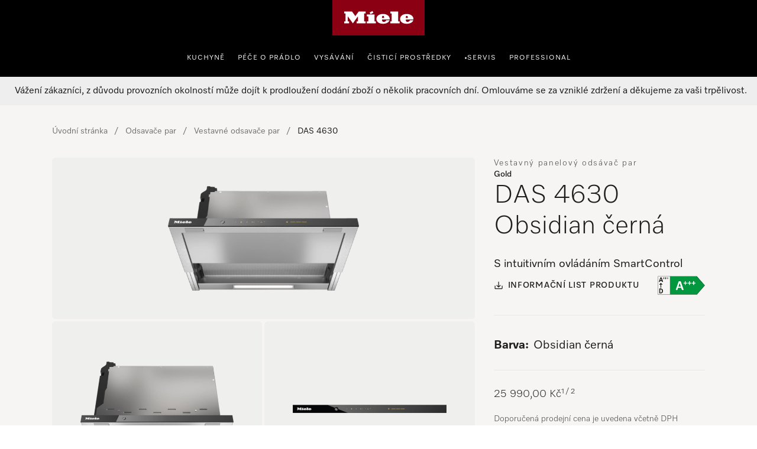

--- FILE ---
content_type: text/html;charset=utf-8
request_url: https://www.miele.cz/product/11862200/vestavny-panelovy-odsavac-par-das-4630-obsidian-cerna
body_size: 74105
content:
<!DOCTYPE html><html  lang="cs-CZ" data-capo=""><head><meta charset="utf-8">
<meta name="viewport" content="width=device-width, initial-scale=1">
<title>Miele - DAS 4630 Obsidian černá – Odsavače par</title>
<style>.award-modal__image{margin:0 auto}.hls-container [class*=_miele-accordion__content]{display:block}.hls-download-section{scroll-margin-top:6rem}.hls-product-details{margin-bottom:2rem}.hls-product-details .hls-content-line{font-size:1.125rem}@media (min-width:992px){.hls-product-details .hls-content-line{font-size:1.25rem}.hls-product-details .dcf-list li{padding:1.25rem 0}}.hls-product-details__title{font-size:2rem;font-weight:var(--dcf-font-weight-lighter);line-height:2.5rem}</style>
<style>.hls-productpage-container[data-v-de026d32]{background-color:var(--theme-color-backgrounds-surface)}.hls-container[data-v-de026d32]{position:relative}.hls-container__awards-wrapper[data-v-de026d32]{display:flex;flex-direction:column;gap:1rem;justify-content:flex-start;left:calc(var(--dcf-grid-outer-gap) + 1rem);position:absolute;top:1rem;z-index:1}.hls-container__awards-wrapper img[data-v-de026d32]{cursor:pointer;max-height:40px;max-width:40px}@media (min-width:768px){.hls-container__awards-wrapper img[data-v-de026d32]{max-height:64px;max-width:64px}}.hls-container__awards-wrapper[data-v-de026d32] .hls-container__awards:focus-visible{border-radius:0;outline-offset:var(--miele-spacing-04,1rem)}.hls-container__awards-wrapper[data-v-de026d32] [class*=miele-button__text--nowrap]{overflow:unset}.additional-services__description[data-v-de026d32]{margin-bottom:1rem}.additional-services__item+.additional-services__item[data-v-de026d32]{margin-top:.5rem}.additional-services__readmore[data-v-de026d32]{text-decoration:underline}.hls-showcase-wrapper[data-v-de026d32]{-moz-column-gap:var(--theme-spacing-generic-l,2rem);column-gap:var(--theme-spacing-generic-l,2rem);display:flex;flex-direction:column;padding-left:0;padding-right:0}@media screen and (min-width:992px){.hls-showcase-wrapper[data-v-de026d32]{display:grid;grid-template-areas:"area-1 area-2" "area-3 area-2";grid-template-columns:minmax(0,2fr) minmax(0,1fr);grid-template-rows:auto 1fr;padding-left:var(--theme-spacing-generic-l,2rem);padding-right:var(--theme-spacing-generic-l,2rem)}}@media only screen and (min-width:1024px){.hls-showcase-wrapper[data-v-de026d32]{padding-left:var(--theme-spacing-generic-xl,3rem);padding-right:var(--theme-spacing-generic-xl,3rem)}}@media only screen and (min-width:1440px){.hls-showcase-wrapper[data-v-de026d32]{padding-left:var(--theme-spacing-generic-2xl,4rem);padding-right:var(--theme-spacing-generic-2xl,4rem)}}@media only screen and (min-width:1920px){.hls-showcase-wrapper[data-v-de026d32]{-moz-column-gap:var(--theme-spacing-generic-2xl,4rem);column-gap:var(--theme-spacing-generic-2xl,4rem)}}.hls-showcase[data-v-de026d32]{align-items:flex-start;display:flex;flex-direction:column;padding-left:0;padding-right:0;width:100%}@media screen and (min-width:992px){.hls-showcase[data-v-de026d32]{grid-area:area-1}}.hls-buy-section[data-v-de026d32]{align-self:flex-start;padding:var(--theme-spacing-generic-l,2rem) var(--theme-spacing-generic-m,1rem);position:sticky;top:0;width:100%}@media screen and (min-width:992px){.hls-buy-section[data-v-de026d32]{grid-area:area-2;padding-left:0;padding-right:0;padding-top:0}}@media (min-width:992px){.hls-buy-section[data-v-de026d32]{position:sticky;top:0}}.hls-showcase-details[data-v-de026d32]{align-self:flex-start;padding-left:var(--theme-spacing-generic-m,1rem);padding-right:var(--theme-spacing-generic-m,1rem);padding-top:var(--theme-spacing-generic-l);width:100%}@media screen and (min-width:992px){.hls-showcase-details[data-v-de026d32]{grid-area:area-3;padding-left:0;padding-right:0;padding-top:var(--theme-spacing-generic-xl)}}.hls-breadcrumbs-wrapper[data-v-de026d32]{padding-bottom:1rem;padding-top:1rem}@media (min-width:992px){.hls-breadcrumbs-wrapper[data-v-de026d32]{padding-bottom:2rem;padding-top:2rem}}.hls-breadcrumbs-wrapper[data-v-de026d32]{background:rgba(var(--dcf-color-silver--rgb),var(--dcf-background-transparency))}@media (min-width:992px){.hls-breadcrumbs-wrapper[data-v-de026d32]{background:none}}.hls-product-features .dcf-carousel-item[data-v-de026d32]{background-color:transparent;padding:0}.hls-product-features .dcf-carousel-item[data-v-de026d32]:last-of-type{margin-right:var(--dcf-grid-outer-gap)}@media (min-width:768px){.hls-product-features .dcf-carousel-item[data-v-de026d32]:last-of-type{margin-right:0}}.hls-product-features .hls-feature-card[data-v-de026d32]:not(:last-child){margin:0 0 1rem}.hls-product-features .hls-highlighted-feature-card[data-v-de026d32]{max-width:24rem}@media (min-width:1200px){.hls-product-features .hls-highlighted-feature-card[data-v-de026d32]{max-width:32rem}}.hls-product-features .hls-highlighted-feature-card[data-v-de026d32]{min-height:100%}.hls-product-features .hls-product-features-container[data-v-de026d32]{padding-right:0}@media (min-width:768px){.hls-product-features .hls-product-features-container[data-v-de026d32]{padding-right:var(--dcf-grid-outer-gap)}}.hls-product-reviews__view-all-reviews svg[data-v-de026d32]{display:inline-block;vertical-align:baseline}.hls-product-reviews__explanation[data-v-de026d32]{padding:0}.hls-product-reviews__explanation[data-v-de026d32]:hover{background-color:transparent}.hls-product-reviews__explanation-text[data-v-de026d32]{color:var(--miele-color-extra-miele-black-300,#000);text-decoration:underline;text-underline-offset:calc(.25rem - 3px);text-underline-position:under}@media only screen and (min-width:768px){[data-v-de026d32] .hls-energy-label-modal dialog img{height:70vh}}.dcf-overwrite-scope[data-v-de026d32] .dcf-tab-header:not(.dcf-tab-header--selected)>button.dcf-tab-header-button,.dcf-overwrite-scope[data-v-de026d32] .hls-download-list-item--type{color:var(--theme-color-text-weakest)}@media screen and (min-width:992px){.dcf-usp-bar.dcf-ctx-light[data-v-de026d32]{background:#eee}}.dcf-usp-bar__icon[data-v-de026d32]{display:none}.min-w-16[data-v-de026d32]{min-width:16px}.product-warning-section[data-v-de026d32]{scroll-margin-top:6rem}#mobileBuySection[data-v-de026d32]{width:100%}</style>
<style>.hls-product-gallery__carousel{display:block}@media (min-width:992px){.hls-product-gallery__carousel{display:none}}.hls-product-gallery__wrapper-stacked{display:none;gap:.25rem;grid-template-columns:repeat(4,minmax(0,1fr));width:100%}@media (min-width:992px){.hls-product-gallery__wrapper-stacked{display:grid}}.hls-product-gallery__tile{aspect-ratio:1/1;background-color:rgba(var(--dcf-color-silver--rgb),var(--dcf-background-transparency));border-radius:.375rem;cursor:pointer;grid-column:span 2/span 2;grid-row:span 2/span 2}.hls-product-gallery__tile--large{aspect-ratio:4/3;grid-column:span 4/span 4;grid-row:span 3/span 3}.hls-product-gallery__carousel-image{border-radius:.375rem;margin:auto;max-height:100%}.hls-product-gallery__carousel-slide{align-items:center;background-image:none;display:flex;justify-content:center;min-height:22rem}@media (min-width:576px){.hls-product-gallery__carousel-slide{min-height:33vh}}.hls-product-gallery__image{border-radius:.375rem;height:100%;width:100%}.hls-product-gallery__image--lifestyle{-o-object-fit:cover;object-fit:cover}.hls-product-gallery__image--regular{margin-left:auto;margin-right:auto;-o-object-fit:contain;object-fit:contain;width:auto}@media (min-width:992px){.hls-product-gallery__image--regular{padding:3rem}.hls-product-gallery__image--detail{padding:0}}.hls-product-gallery__image--discontinued{opacity:.4}</style>
<style>.hls-product-price--repair-index>span{font-size:1.625rem!important}.hls-color-picker-section{display:flex;flex-wrap:wrap;font-size:1.75rem;gap:var(--theme-spacing-generic-s);justify-content:space-between;padding-top:var(--theme-spacing-generic-xs)}</style>
<style>.hls-buy-section-wrapper[data-v-dad46c35]{display:flex;flex-direction:column;overflow-wrap:break-word;width:100%}@media only screen and (min-width:1024px){.hls-product-title[data-v-dad46c35]{font-size:2.75rem}}.hls-short-description[data-v-dad46c35]{margin-top:1.25rem}@media (min-width:1200px){.hls-short-description[data-v-dad46c35]{margin-top:1.5rem}}.hls-short-description[data-v-dad46c35]{color:var(--dcf-color-eerie-black);font-size:1.2rem;font-weight:var(--dcf-font-weight-light);line-height:var(--dcf-line-height)}.hls-short-description[data-v-dad46c35]:first-letter{text-transform:capitalize}.hls-add-to-cart-wrapper[data-v-dad46c35]{margin-bottom:1.5rem;margin-top:1.5rem;width:100%}.hls-add-to-cart-wrapper[data-v-dad46c35] :first-child{row-gap:var(--miele-spacing-06)}.hls-add-to-cart-message[data-v-dad46c35]{border-radius:.5rem;margin-bottom:1rem;margin-top:1rem;--tw-bg-opacity:1;background-color:rgb(220 252 231/var(--tw-bg-opacity,1));font-size:.75rem;line-height:1rem;padding:1rem;--tw-text-opacity:1;color:rgb(21 128 61/var(--tw-text-opacity,1))}@media (prefers-color-scheme:dark){.hls-add-to-cart-message[data-v-dad46c35]{--tw-bg-opacity:1;background-color:rgb(187 247 208/var(--tw-bg-opacity,1));--tw-text-opacity:1;color:rgb(22 101 52/var(--tw-text-opacity,1))}}.hls-price-footnotes[data-v-dad46c35]{align-items:center;display:flex;margin-top:.25rem;min-height:1rem}.hls-product-price[data-v-dad46c35]{--theme-spacing-generic-s:var(--miele-spacing-04);align-items:center;display:flex;flex-wrap:wrap;gap:.5rem}.hls-product-price .hls-unit-price[data-v-dad46c35],.hls-product-price .product-price__footnotes[data-v-dad46c35]{flex:1 1 auto}.hls-product-price .product-price__footnotes~.hls-unit-price[data-v-dad46c35]{flex-basis:100%}.hls-unit-price[data-v-dad46c35]{color:var(--dcf-color-battle-ship-gray);font-size:.875rem;font-weight:var(--dcf-font-weight-light);line-height:1.25rem;margin-bottom:.75rem}.hls-product-label[data-v-dad46c35]{background:#f2f2f2;border-radius:.25rem;color:var(--dcf-color-eerie-black);display:inline-block;font-size:.75rem;font-weight:var(--dcf-font-weight-medium);letter-spacing:.139rem;padding:.25rem .75rem;text-transform:uppercase}.hls-delivery-time[data-v-dad46c35]{font-size:.875rem;margin-bottom:1.5rem}.hls-product-energy-label[data-v-dad46c35]{height:2rem}.hls-product-repair-index[data-v-dad46c35]{height:3.625rem}.hls-product-durability-index[data-v-dad46c35],.hls-product-repair-index[data-v-dad46c35]{max-width:-moz-fit-content;max-width:fit-content;width:auto}.hls-product-durability-index[data-v-dad46c35]{height:5rem}.type-wrapper[data-v-dad46c35]{align-items:flex-start;align-self:stretch;display:flex;flex-direction:column;gap:4px}.hls-product-design-type[data-v-dad46c35]{color:var(--color-sub-theme-light-Text-Weak,#3e3c39);font-family:Miele Elements;font-size:14px;font-style:normal;font-weight:350;letter-spacing:1.68px;line-height:140%}.hls-product-sheet-button[data-v-dad46c35]{border-radius:0;font-size:.85rem;text-transform:none}.hls-product-energylabel-button[data-v-dad46c35]{border-radius:0}.rule-spacer[data-v-dad46c35]{margin-bottom:1.75rem;margin-top:1.75rem;width:100%}.subscription-container[data-v-dad46c35]{margin-top:36px}</style>
<style>.hls-color-picker--description[data-v-4a57cf9b]{margin-right:1rem;overflow-wrap:break-word;padding-top:var(--theme-sapcing-generic-xs)}.hls-color-picker--description__label[data-v-4a57cf9b]{font-weight:var(--dcf-font-weight-bold);margin-right:.5rem}.hls-color-picker--description__value[data-v-4a57cf9b]{-webkit-hyphens:auto;hyphens:auto}</style>
<link rel="stylesheet" href="/nuxt-ecom/entry.C4CeCAon.css" crossorigin>
<link rel="stylesheet" href="/nuxt-ecom/inline-chat.D0T3R7J9.css" crossorigin>
<link rel="stylesheet" href="/nuxt-ecom/base.DVn8lmyN.css" crossorigin>
<link rel="stylesheet" href="/nuxt-ecom/BaseLayout.CyEjODS0.css" crossorigin>
<link rel="stylesheet" href="/nuxt-ecom/Select.BUP3sE_-.css" crossorigin>
<link rel="stylesheet" href="/nuxt-ecom/Tooltip.Bhy7Te8D.css" crossorigin>
<link rel="stylesheet" href="/nuxt-ecom/Skeleton.DbWhTULh.css" crossorigin>
<link rel="stylesheet" href="/nuxt-ecom/Modal.Bv-281fg.css" crossorigin>
<link rel="preload" as="image" href="https://media.miele.com/images/2000017/200001761/20000176134.png?impolicy=boxed&imwidth=1536" imagesizes="(max-width: 992px) 100vw, (max-width: 1200px) 50vw, 25vw" imagesrcset="https://media.miele.com/images/2000017/200001761/20000176134.png?impolicy=boxed&imwidth=300 300w, https://media.miele.com/images/2000017/200001761/20000176134.png?impolicy=boxed&imwidth=496 496w, https://media.miele.com/images/2000017/200001761/20000176134.png?impolicy=boxed&imwidth=600 600w, https://media.miele.com/images/2000017/200001761/20000176134.png?impolicy=boxed&imwidth=768 768w, https://media.miele.com/images/2000017/200001761/20000176134.png?impolicy=boxed&imwidth=992 992w, https://media.miele.com/images/2000017/200001761/20000176134.png?impolicy=boxed&imwidth=1536 1536w">
<link rel="modulepreload" as="script" crossorigin href="/nuxt-ecom/CTACYNxa.js">
<link rel="modulepreload" as="script" crossorigin href="/nuxt-ecom/D3mtdXPW.js">
<link rel="modulepreload" as="script" crossorigin href="/nuxt-ecom/CU0mKmnA.js">
<link rel="modulepreload" as="script" crossorigin href="/nuxt-ecom/DlDkO2HQ.js">
<link rel="modulepreload" as="script" crossorigin href="/nuxt-ecom/BSvTPAmK.js">
<link rel="modulepreload" as="script" crossorigin href="/nuxt-ecom/Ys_FChl7.js">
<link rel="modulepreload" as="script" crossorigin href="/nuxt-ecom/CkSHpZwB.js">
<link rel="modulepreload" as="script" crossorigin href="/nuxt-ecom/Dww69c57.js">
<link rel="modulepreload" as="script" crossorigin href="/nuxt-ecom/x_rD_Ya3.js">
<link rel="modulepreload" as="script" crossorigin href="/nuxt-ecom/CF6HS8pF.js">
<link rel="modulepreload" as="script" crossorigin href="/nuxt-ecom/Ctpul8em.js">
<link rel="modulepreload" as="script" crossorigin href="/nuxt-ecom/Blzz2gtf.js">
<link rel="modulepreload" as="script" crossorigin href="/nuxt-ecom/CmdrhV2O.js">
<link rel="modulepreload" as="script" crossorigin href="/nuxt-ecom/32IQ8zLz.js">
<link rel="modulepreload" as="script" crossorigin href="/nuxt-ecom/CFaqSyjC.js">
<link rel="modulepreload" as="script" crossorigin href="/nuxt-ecom/Dr6Wi9_O.js">
<link rel="modulepreload" as="script" crossorigin href="/nuxt-ecom/DhxZ1OzU.js">
<link rel="modulepreload" as="script" crossorigin href="/nuxt-ecom/0FGpHRKR.js">
<link rel="modulepreload" as="script" crossorigin href="/nuxt-ecom/Bru2F5eI.js">
<link rel="prefetch" as="script" crossorigin href="/nuxt-ecom/CNPbXtX5.js">
<link rel="prefetch" as="style" crossorigin href="/nuxt-ecom/_slug_.DRxI9Pm3.css">
<link rel="prefetch" as="style" crossorigin href="/nuxt-ecom/AddToCartModal.A5HuirP8.css">
<link rel="prefetch" as="style" crossorigin href="/nuxt-ecom/EnergyLabel.CjfcrPPp.css">
<link rel="prefetch" as="style" crossorigin href="/nuxt-ecom/Carousel.rs4bZHaJ.css">
<link rel="prefetch" as="style" crossorigin href="/nuxt-ecom/HlsDivider.BczCVFSb.css">
<link rel="prefetch" as="style" crossorigin href="/nuxt-ecom/Accordion.DXvLqHJk.css">
<link rel="prefetch" as="style" crossorigin href="/nuxt-ecom/RadioButton.Bui-xSck.css">
<link rel="prefetch" as="style" crossorigin href="/nuxt-ecom/SelectionCard.BESz60Ab.css">
<link rel="prefetch" as="style" crossorigin href="/nuxt-ecom/LegalFootnotes.DMH6rR96.css">
<link rel="prefetch" as="style" crossorigin href="/nuxt-ecom/Price.C58wBvq0.css">
<link rel="prefetch" as="style" crossorigin href="/nuxt-ecom/QuantitySelector.ffgBXcCy.css">
<link rel="prefetch" as="style" crossorigin href="/nuxt-ecom/Status.RlnA7HNs.css">
<link rel="prefetch" as="style" crossorigin href="/nuxt-ecom/ContactUsOverlay.CaDo54e3.css">
<link rel="prefetch" as="style" crossorigin href="/nuxt-ecom/SystemNotification.DGgV7A3r.css">
<link rel="prefetch" as="style" crossorigin href="/nuxt-ecom/ThumbnailCard.CVsSmJuX.css">
<link rel="prefetch" as="style" crossorigin href="/nuxt-ecom/TextInput.mwvGCuvq.css">
<link rel="prefetch" as="style" crossorigin href="/nuxt-ecom/FormClearButton.BIGxicxj.css">
<link rel="prefetch" as="script" crossorigin href="/nuxt-ecom/BoUesFi1.js">
<link rel="prefetch" as="script" crossorigin href="/nuxt-ecom/C3bIhAro.js">
<link rel="prefetch" as="script" crossorigin href="/nuxt-ecom/E0L_0cXt.js">
<link rel="prefetch" as="script" crossorigin href="/nuxt-ecom/DZk8etS3.js">
<link rel="prefetch" as="script" crossorigin href="/nuxt-ecom/AlLIcGwF.js">
<link rel="prefetch" as="script" crossorigin href="/nuxt-ecom/DyHJgbQJ.js">
<link rel="prefetch" as="script" crossorigin href="/nuxt-ecom/CpvFgJpQ.js">
<link rel="prefetch" as="script" crossorigin href="/nuxt-ecom/CJ2_ROIP.js">
<link rel="prefetch" as="script" crossorigin href="/nuxt-ecom/B8IdAHJE.js">
<link rel="prefetch" as="script" crossorigin href="/nuxt-ecom/BGlrkggq.js">
<link rel="prefetch" as="script" crossorigin href="/nuxt-ecom/DGGMh_sf.js">
<link rel="prefetch" as="script" crossorigin href="/nuxt-ecom/DG_xM7em.js">
<link rel="prefetch" as="script" crossorigin href="/nuxt-ecom/rDBzKHyM.js">
<link rel="prefetch" as="script" crossorigin href="/nuxt-ecom/B9UpVV4n.js">
<link rel="prefetch" as="script" crossorigin href="/nuxt-ecom/DRK-3I1I.js">
<link rel="prefetch" as="script" crossorigin href="/nuxt-ecom/DtSpk7oT.js">
<link rel="prefetch" as="script" crossorigin href="/nuxt-ecom/HiIGGuZS.js">
<link rel="prefetch" as="script" crossorigin href="/nuxt-ecom/DSK88dPn.js">
<link rel="prefetch" as="script" crossorigin href="/nuxt-ecom/v5zv3fsG.js">
<link rel="prefetch" as="script" crossorigin href="/nuxt-ecom/zaBjO4dt.js">
<link rel="prefetch" as="script" crossorigin href="/nuxt-ecom/Dt6BJu0_.js">
<link rel="prefetch" as="script" crossorigin href="/nuxt-ecom/C_Bq1Bi6.js">
<link rel="prefetch" as="script" crossorigin href="/nuxt-ecom/iQ22cnGO.js">
<link rel="prefetch" as="script" crossorigin href="/nuxt-ecom/8uEUO8gL.js">
<link rel="prefetch" as="script" crossorigin href="/nuxt-ecom/DyFz_G2c.js">
<link rel="prefetch" as="script" crossorigin href="/nuxt-ecom/BsgccyDi.js">
<link rel="prefetch" as="script" crossorigin href="/nuxt-ecom/CSzWJ7X-.js">
<link rel="prefetch" as="script" crossorigin href="/nuxt-ecom/Cr7SPilH.js">
<link rel="prefetch" as="script" crossorigin href="/nuxt-ecom/DP5-7b8H.js">
<link rel="prefetch" as="script" crossorigin href="/nuxt-ecom/DjBn00eH.js">
<link rel="prefetch" as="script" crossorigin href="/nuxt-ecom/BWPA-sEi.js">
<link rel="prefetch" as="script" crossorigin href="/nuxt-ecom/VdRwvkyA.js">
<link rel="prefetch" as="script" crossorigin href="/nuxt-ecom/M3_GO9NL.js">
<link rel="prefetch" as="script" crossorigin href="/nuxt-ecom/BWmzL5HR.js">
<link rel="prefetch" as="script" crossorigin href="/nuxt-ecom/CCfRyyfd.js">
<link rel="prefetch" as="script" crossorigin href="/nuxt-ecom/Dmsat4HC.js">
<link rel="prefetch" as="script" crossorigin href="/nuxt-ecom/mrqarS7w.js">
<link rel="prefetch" as="script" crossorigin href="/nuxt-ecom/HA8JKU7u.js">
<link rel="prefetch" as="script" crossorigin href="/nuxt-ecom/DBqcQVwx.js">
<link rel="prefetch" as="script" crossorigin href="/nuxt-ecom/NfmWBqsm.js">
<link rel="prefetch" as="script" crossorigin href="/nuxt-ecom/bQOQ1owH.js">
<link rel="prefetch" as="script" crossorigin href="/nuxt-ecom/nzuqVijD.js">
<link rel="prefetch" as="script" crossorigin href="/nuxt-ecom/CkNti4oQ.js">
<link rel="prefetch" as="script" crossorigin href="/nuxt-ecom/C9nvIMPx.js">
<link rel="prefetch" as="script" crossorigin href="/nuxt-ecom/DsKqtivm.js">
<link rel="prefetch" as="script" crossorigin href="/nuxt-ecom/Cmqnnwdu.js">
<link rel="prefetch" as="script" crossorigin href="/nuxt-ecom/BdanA165.js">
<link rel="prefetch" as="script" crossorigin href="/nuxt-ecom/JDCgL2zE.js">
<link rel="prefetch" as="script" crossorigin href="/nuxt-ecom/tqW6yni4.js">
<link rel="prefetch" as="script" crossorigin href="/nuxt-ecom/lT4J1aaX.js">
<link rel="prefetch" as="script" crossorigin href="/nuxt-ecom/Cp2WaWEr.js">
<link rel="prefetch" as="script" crossorigin href="/nuxt-ecom/BV3iXsn3.js">
<link rel="prefetch" as="script" crossorigin href="/nuxt-ecom/kST-xd4s.js">
<link rel="prefetch" as="script" crossorigin href="/nuxt-ecom/DfCa541O.js">
<link rel="prefetch" as="script" crossorigin href="/nuxt-ecom/BD20NhVK.js">
<link rel="prefetch" as="script" crossorigin href="/nuxt-ecom/BLsOhEU3.js">
<link rel="prefetch" as="script" crossorigin href="/nuxt-ecom/BkiAkXrA.js">
<link rel="prefetch" as="script" crossorigin href="/nuxt-ecom/ClUc1TEo.js">
<link rel="prefetch" as="script" crossorigin href="/nuxt-ecom/BkhDxwbm.js">
<link rel="prefetch" as="style" crossorigin href="/nuxt-ecom/customer-assistance-default.C-uTvB6G.css">
<link rel="prefetch" as="script" crossorigin href="/nuxt-ecom/CCU4lM8m.js">
<link rel="prefetch" as="style" crossorigin href="/nuxt-ecom/customer-assistance.C8I-zovR.css">
<link rel="prefetch" as="style" crossorigin href="/nuxt-ecom/Breadcrumbs.DGLyfbS4.css">
<link rel="prefetch" as="script" crossorigin href="/nuxt-ecom/Ip-FzkI9.js">
<link rel="prefetch" as="script" crossorigin href="/nuxt-ecom/B3OecwGk.js">
<link rel="prefetch" as="script" crossorigin href="/nuxt-ecom/1kWoI8MZ.js">
<link rel="prefetch" as="script" crossorigin href="/nuxt-ecom/KowHlJ7t.js">
<link rel="prefetch" as="style" crossorigin href="/nuxt-ecom/default.13j56Jgo.css">
<link rel="prefetch" as="script" crossorigin href="/nuxt-ecom/CgWqclmZ.js">
<link rel="prefetch" as="script" crossorigin href="/nuxt-ecom/Dyzwxl2B.js">
<link rel="prefetch" as="style" crossorigin href="/nuxt-ecom/npx.8Sl6DiKr.css">
<link rel="prefetch" as="script" crossorigin href="/nuxt-ecom/9Fn3O3d9.js">
<link rel="prefetch" as="style" crossorigin href="/nuxt-ecom/splitImage.Bg_suAVM.css">
<link rel="prefetch" as="style" crossorigin href="/nuxt-ecom/Grid.DwUI_B-5.css">
<link rel="prefetch" as="style" crossorigin href="/nuxt-ecom/Grid.Bns19nht.css">
<link rel="prefetch" as="script" crossorigin href="/nuxt-ecom/D_uXYuhM.js">
<link rel="prefetch" as="script" crossorigin href="/nuxt-ecom/BfsnL-g8.js">
<link rel="prefetch" as="script" crossorigin href="/nuxt-ecom/DofN7BXc.js">
<link rel="prefetch" as="script" crossorigin href="/nuxt-ecom/Co6rdJfY.js">
<link rel="prefetch" as="script" crossorigin href="/nuxt-ecom/Bxrj7f6w.js">
<link rel="prefetch" as="script" crossorigin href="/nuxt-ecom/CcBJoOSe.js">
<link rel="prefetch" as="script" crossorigin href="/nuxt-ecom/BnsBkgJW.js">
<link rel="prefetch" as="script" crossorigin href="/nuxt-ecom/CqO0t3ZO.js">
<link rel="prefetch" as="script" crossorigin href="/nuxt-ecom/B3OUpEyi.js">
<link rel="prefetch" as="script" crossorigin href="/nuxt-ecom/B3kYtgnr.js">
<link rel="prefetch" as="script" crossorigin href="/nuxt-ecom/JAPXWS7H.js">
<link rel="prefetch" as="style" crossorigin href="/nuxt-ecom/split.CwYIDvn3.css">
<link rel="prefetch" as="script" crossorigin href="/nuxt-ecom/ClDBwQSE.js">
<link rel="prefetch" as="script" crossorigin href="/nuxt-ecom/N32b1psc.js">
<link rel="prefetch" as="script" crossorigin href="/nuxt-ecom/BGVnURJY.js">
<link rel="prefetch" as="script" crossorigin href="/nuxt-ecom/B5sIBXaL.js">
<link rel="prefetch" as="script" crossorigin href="/nuxt-ecom/Bt8Q6QEp.js">
<link rel="prefetch" as="script" crossorigin href="/nuxt-ecom/vg84Ohul.js">
<link rel="prefetch" as="script" crossorigin href="/nuxt-ecom/BV_dO1JC.js">
<link rel="prefetch" as="script" crossorigin href="/nuxt-ecom/CtRu48qb.js">
<meta name="description" content="Miele Odsavače par | DAS 4630 Obsidian černá ✔ Vestavný panelový odsávač par s intuitivním ovládáním SmartControl  ✔  jedinečný komfort při obsluze – Con@ctivity | Objednat online ">
<meta name="robots" content="index,follow">
<link href="https://www.miele.cz/product/11862200/vestavny-panelovy-odsavac-par-das-4630-obsidian-cerna" rel="canonical">
<link href="https://www.miele.cz/product/11862200/vestavny-panelovy-odsavac-par-das-4630-obsidian-cerna" hreflang="cs-CZ" rel="alternate">
<script type="module" src="/nuxt-ecom/CTACYNxa.js" crossorigin></script>
<link rel="preload" as="fetch" fetchpriority="low" crossorigin="anonymous" href="/nuxt-ecom/builds/meta/0a092fc0-6fdf-4bb6-ad84-e65198129289.json"></head><body><div id="__nuxt"><!--[--><!--[--><header class="dhf-header dhf-header--persist"><!----><div class="dhf-header__contents"><div class="dhf-header__actions"><nav class="dhf-jump-navigation" data-v-0e3b04b6><ul class="dhf-jump-navigation__list" role="menu" data-v-0e3b04b6><li class="dhf-jump-navigation__list-item" role="menuitem" data-v-0e3b04b6><button class="dhf-jump-navigation__link" tabindex="0" data-v-0e3b04b6><span class="dhf-jump-navigation__link-icon" aria-hidden="true" data-v-0e3b04b6><svg xmlns="http://www.w3.org/2000/svg" width="12" height="12" fill="currentColor" viewBox="0 0 12 12" data-v-0e3b04b6><path fill-rule="evenodd" clip-rule="evenodd" d="M6 1.5a.5.5 0 0 1 .5.5v6.793l1.896-1.897a.5.5 0 1 1 .708.708l-2.75 2.75a.5.5 0 0 1-.708 0l-2.75-2.75a.5.5 0 1 1 .708-.708L5.5 8.793V2a.5.5 0 0 1 .5-.5Z" data-v-0e3b04b6></path></svg></span><span class="dhf-jump-navigation__link-text" data-v-0e3b04b6>Přejít na obsah</span></button></li></ul></nav><a class="dhf-header__actions-logo" href="/" aria-label="Domovská stránka Miele" data-testid="dhf-header-logo"><div class="dhf-logo"><span class="sr-only">Domovská stránka Miele</span><svg version="1.1" xmlns="http://www.w3.org/2000/svg" x="0" y="0" width="100" height="38.3" viewBox="0, 0, 100, 38.3" aria-hidden="true"><g id="Background"><rect x="0" y="0" width="100" height="38.3" fill="#000000" fill-opacity="0"></rect></g><g id="Layer_1"><path d="M0,38.3 L100,38.3 L100,0 L0,0 z" fill="#8C0014"></path><path d="M79.617,21.127 L79.617,22.105 C79.617,22.927 80.359,23.682 81.524,23.682 C83.195,23.682 83.866,22.419 84.003,21.89 C85.809,21.89 87.23,21.889 87.741,21.889 C87.184,23.621 84.887,25.678 80.663,25.678 C75.158,25.678 73.432,22.696 73.432,20.417 C73.432,17.986 75.426,15.093 80.654,15.093 C85.174,15.093 87.876,17.713 87.876,20.418 C87.876,20.87 87.838,21.127 87.838,21.127 z M79.617,19.483 L81.711,19.483 L81.711,18.142 C81.711,17.737 81.388,17.096 80.657,17.096 C79.979,17.096 79.617,17.71 79.617,18.136 z M64.278,23.111 L62.79,23.111 L62.79,25.209 L72.845,25.209 L72.845,23.111 L71.337,23.111 L71.337,12.443 L62.79,12.443 L62.79,14.542 L64.278,14.542 z M53.919,21.127 L53.919,22.105 C53.919,22.927 54.663,23.682 55.828,23.682 C57.498,23.682 58.17,22.419 58.306,21.89 C60.113,21.89 61.534,21.889 62.045,21.889 C61.488,23.621 59.19,25.678 54.967,25.678 C49.461,25.678 47.736,22.696 47.736,20.417 C47.736,17.986 49.728,15.093 54.959,15.093 C59.477,15.093 62.181,17.713 62.181,20.418 C62.181,20.87 62.142,21.127 62.142,21.127 z M53.919,19.483 L56.014,19.483 L56.014,18.142 C56.014,17.737 55.691,17.096 54.96,17.096 C54.283,17.096 53.919,17.71 53.919,18.136 z M44.435,13.76 L43.462,11.908 L40.39,13.492 L41.363,15.362 z M45.656,15.611 L37.396,15.611 L37.396,17.71 L38.902,17.71 L38.902,23.111 L37.396,23.111 L37.396,25.209 L47.163,25.209 L47.163,23.111 L45.656,23.111 z M28.524,12.443 L36.041,12.443 L36.041,14.543 L34.534,14.543 L34.534,23.111 L36.041,23.111 L36.041,25.209 L26.271,25.209 L26.271,23.111 L27.779,23.111 L27.779,17.558 L22.228,25.209 L16.656,17.558 L16.656,23.111 L18.164,23.111 L18.164,25.209 L12.763,25.209 L12.763,23.111 L14.252,23.111 L14.252,14.543 L12.763,14.543 L12.763,12.443 L21.292,12.443 L24.917,17.424 z" fill="#FFFFFF"></path></g></svg></div></a><div class="dhf-header__actions-icons"><!----><!--[--><span class="dhf-header__actions-item dhf-header__actions-item--search"><a href="/search" aria-label="Vyhledavani" data-testid="dhf-header-actions-search" class="dhf-header__actions-item-link"><span class="dhf-header__nav-icon"><!----></span><span class="dhf-header__nav-icon--inverted"><!----></span><span class="sr-only">Vyhledavani</span></a></span><span class="dhf-header__actions-item dhf-header__actions-item--location"><a href="/c/vyhledani-prodejce-15.htm" aria-label="Najít prodejce" data-testid="dhf-header-actions-location" class="dhf-header__actions-item-link"><span class="dhf-header__nav-icon"><!----></span><span class="dhf-header__nav-icon--inverted"><!----></span><span class="sr-only">Najít prodejce</span></a></span><span class="dhf-header__actions-item dhf-header__actions-item--accounts"><button aria-label="Můj účet" data-testid="dhf-header-actions-accounts" class="dhf-header__actions-item-button"><span class="dhf-header__nav-icon"><!----></span><span class="dhf-header__nav-icon--inverted"><!----></span><!----><span class="sr-only">Můj účet</span></button></span><span class="dhf-header__actions-item dhf-header__actions-item--bag"><button aria-label="Basket" data-testid="dhf-header-actions-bag" class="dhf-header__actions-item-button"><span class="dhf-header__nav-icon"><!----></span><span class="dhf-header__nav-icon--inverted"><!----></span><!----><span class="sr-only">Basket</span></button></span><!--]--></div></div><nav id="menu" role="navigation" aria-label="Main menu" class="dhf-nav"><div class="dhf-nav__actions"><button id="menubutton" data-testid="dhf-header-mobile-menu-btn" aria-label="Zobrazit menu" aria-haspopup="true" aria-controls="menu" aria-expanded="false"><!----></button></div><ul id="menu" class="dhf-header__navigation-first-level" role="menu"><!--[--><!--[--><!----><li class="dhf-header__navigation-first-level-item" role="menuitem"><!--[--><a class="dhf-header__navigation-first-level-item-link" href="/c/kuchyne-56.htm" target="_self">Kuchyně</a><button class="dhf-header__navigation-first-level-item-button"><span>Kuchyně</span><!----></button><button class="dhf-header__navigation-first-level-item-assist" aria-expanded="false" aria-controls="second-level-0" aria-label="Kuchyně - Zobrazit menu"><span class="dhf-header__navigation-assist-icon"><!----></span></button><!--]--><ul id="second-level-0" class="dhf-header__navigation-second-level"><li class="dhf-header__navigation-static-links"><ul><!--[--><li class="dhf-header__navigation-static-links-item"><a href="/c/miele-ceska-republika-200.htm" class="dhf-header__navigation-static-links-item-link" target="_self"><span class="dhf-header__navigation-static-links-item-link-icon"><!----></span><span class="dhf-header__navigation-static-links-item-link-text">Miele Experience Center</span></a></li><li class="dhf-header__navigation-static-links-item"><a href="/cs/akce-158" class="dhf-header__navigation-static-links-item-link" target="_self"><span class="dhf-header__navigation-static-links-item-link-icon"><!----></span><span class="dhf-header__navigation-static-links-item-link-text">Akce</span></a></li><li class="dhf-header__navigation-static-links-item"><a href="/c/udrzitelnost-4136.htm" class="dhf-header__navigation-static-links-item-link" target="_self"><span class="dhf-header__navigation-static-links-item-link-icon"><!----></span><span class="dhf-header__navigation-static-links-item-link-text">Udržitelnost</span></a></li><li class="dhf-header__navigation-static-links-item"><a href="/c/product-advisor-overview-page-5384.htm" class="dhf-header__navigation-static-links-item-link" target="_self"><span class="dhf-header__navigation-static-links-item-link-icon"><!----></span><span class="dhf-header__navigation-static-links-item-link-text">Nákupní poradce</span></a></li><li class="dhf-header__navigation-static-links-item"><a href="/c/kulinarske-akce-2313.htm" class="dhf-header__navigation-static-links-item-link" target="_self"><span class="dhf-header__navigation-static-links-item-link-icon"><!----></span><span class="dhf-header__navigation-static-links-item-link-text">Kulinářské akce</span></a></li><li class="dhf-header__navigation-static-links-item"><a href="/c/workshop-prani-s-miele-5161.htm" class="dhf-header__navigation-static-links-item-link" target="_self"><span class="dhf-header__navigation-static-links-item-link-icon"><!----></span><span class="dhf-header__navigation-static-links-item-link-text">Praní s Miele</span></a></li><!--]--></ul></li><li class="dhf-header__sub-nav"><div class="dhf-header__sub-nav-title"><button data-testid="dhf-header-menu-second-level-back-btn"><!----></button><span>Kuchyně</span></div><ul class="dhf-header__navigation-second-level-items"><!--[--><li class="dhf-header__navigation-second-level-item"><span class="dhf-header__navigation-second-level-item-heading">Vaření a pečení</span><button class="dhf-header__navigation-second-level-item-button"><span>Vaření a pečení</span><!----></button><ul id="third-level-00" class="dhf-header__navigation-third-level"><li class="dhf-header__sub-nav"><div class="dhf-header__sub-nav-title"><button data-testid="dhf-header-menu-third-level-back-btn"><!----></button><span>Vaření a pečení</span></div><ul class="dhf-header__navigation-third-level-items"><!--[--><li class="dhf-header__navigation-third-level-item"><a class="dhf-header__navigation-third-level-item-link" href="/category/1022125/pecici-trouby">Pečicí trouby</a></li><li class="dhf-header__navigation-third-level-item"><a class="dhf-header__navigation-third-level-item-link" href="/category/1022126/parni-trouby-a-konvektomaty">Parní trouby a konvektomaty</a></li><li class="dhf-header__navigation-third-level-item"><a class="dhf-header__navigation-third-level-item-link" href="/category/1013130/mikrovlnne-trouby">Mikrovlnné trouby</a></li><li class="dhf-header__navigation-third-level-item"><a class="dhf-header__navigation-third-level-item-link" href="/category/1022127/nahrivace-a-vakuovaci-zasuvky">Nahřívače nádobí a vakuovací zásuvky</a></li><li class="dhf-header__navigation-third-level-item"><a class="dhf-header__navigation-third-level-item-link" href="/category/1013778/varne-desky">Varné desky</a></li><li class="dhf-header__navigation-third-level-item"><a class="dhf-header__navigation-third-level-item-link" href="/category/1014080/odsavace-par">Odsavače par</a></li><li class="dhf-header__navigation-third-level-item"><a class="dhf-header__navigation-third-level-item-link" href="/category/1022144/kuchynske-prislusenstvi">Příslušenství</a></li><li class="dhf-header__navigation-third-level-item"><a class="dhf-header__navigation-third-level-item-link" href="/c/nakupni-poradce-prehled-3212.htm">Nákupní poradce</a></li><!--]--></ul></li></ul></li><li class="dhf-header__navigation-second-level-item"><span class="dhf-header__navigation-second-level-item-heading">Mytí nádobí</span><button class="dhf-header__navigation-second-level-item-button"><span>Mytí nádobí</span><!----></button><ul id="third-level-01" class="dhf-header__navigation-third-level"><li class="dhf-header__sub-nav"><div class="dhf-header__sub-nav-title"><button data-testid="dhf-header-menu-third-level-back-btn"><!----></button><span>Mytí nádobí</span></div><ul class="dhf-header__navigation-third-level-items"><!--[--><li class="dhf-header__navigation-third-level-item"><a class="dhf-header__navigation-third-level-item-link" href="/category/1015063/mycky-nadobi">Myčky nádobí</a></li><li class="dhf-header__navigation-third-level-item"><a class="dhf-header__navigation-third-level-item-link" href="/category/1017550/prislusenstvi-k-myckam-nadobi">Příslušenství</a></li><li class="dhf-header__navigation-third-level-item"><a class="dhf-header__navigation-third-level-item-link" href="/category/1015066/profesionalni-mycky">Profesionální myčky</a></li><li class="dhf-header__navigation-third-level-item"><a class="dhf-header__navigation-third-level-item-link" href="/category/1017433/myci-prostredky">Mycí prostředky</a></li><li class="dhf-header__navigation-third-level-item"><a class="dhf-header__navigation-third-level-item-link" href="/c/nakupni-poradce-miele-pro-mycky-nadobi-3201.htm">Nákupní poradce</a></li><!--]--></ul></li></ul></li><li class="dhf-header__navigation-second-level-item"><span class="dhf-header__navigation-second-level-item-heading">Chlazení a mražení</span><button class="dhf-header__navigation-second-level-item-button"><span>Chlazení a mražení</span><!----></button><ul id="third-level-02" class="dhf-header__navigation-third-level"><li class="dhf-header__sub-nav"><div class="dhf-header__sub-nav-title"><button data-testid="dhf-header-menu-third-level-back-btn"><!----></button><span>Chlazení a mražení</span></div><ul class="dhf-header__navigation-third-level-items"><!--[--><li class="dhf-header__navigation-third-level-item"><a class="dhf-header__navigation-third-level-item-link" href="/category/1022129/chladnicky-a-mraznicky">Chladničky a mrazničky</a></li><li class="dhf-header__navigation-third-level-item"><a class="dhf-header__navigation-third-level-item-link" href="/category/1014604/volne-stojici-chladnicky">Volně stojící chladničky</a></li><li class="dhf-header__navigation-third-level-item"><a class="dhf-header__navigation-third-level-item-link" href="/category/1014792/volne-stojici-chladnicky-s-mraznickou">Volně stojící chladničky s mrazničkou</a></li><li class="dhf-header__navigation-third-level-item"><a class="dhf-header__navigation-third-level-item-link" href="/category/1014941/volne-stojici-mraznicky">Volně stojící mrazničky</a></li><li class="dhf-header__navigation-third-level-item"><a class="dhf-header__navigation-third-level-item-link" href="/category/1014603/vestavne-chladnicky">Vestavné chladničky</a></li><li class="dhf-header__navigation-third-level-item"><a class="dhf-header__navigation-third-level-item-link" href="/category/1014791/vestavne-chladnicky-s-mraznickou">Vestavné chladničky s mrazničkou</a></li><li class="dhf-header__navigation-third-level-item"><a class="dhf-header__navigation-third-level-item-link" href="/category/1014940/vestavne-mraznicky">Vestavné mrazničky</a></li><li class="dhf-header__navigation-third-level-item"><a class="dhf-header__navigation-third-level-item-link" href="/category/1014602/vinoteky">Vinotéky</a></li><li class="dhf-header__navigation-third-level-item"><a class="dhf-header__navigation-third-level-item-link" href="/category/1017549/prislusenstvi-k-chladnickam-mraznickam-a-vinotekam">Příslušenství</a></li><li class="dhf-header__navigation-third-level-item"><a class="dhf-header__navigation-third-level-item-link" href="/category/1022130/mastercool">MasterCool</a></li><li class="dhf-header__navigation-third-level-item"><a class="dhf-header__navigation-third-level-item-link" href="/c/nakupni-poradce-miele-pro-chladnicky-a-mraznicky-3209.htm">Nákupní poradce</a></li><!--]--></ul></li></ul></li><li class="dhf-header__navigation-second-level-item"><span class="dhf-header__navigation-second-level-item-heading">Kávovary</span><button class="dhf-header__navigation-second-level-item-button"><span>Kávovary</span><!----></button><ul id="third-level-03" class="dhf-header__navigation-third-level"><li class="dhf-header__sub-nav"><div class="dhf-header__sub-nav-title"><button data-testid="dhf-header-menu-third-level-back-btn"><!----></button><span>Kávovary</span></div><ul class="dhf-header__navigation-third-level-items"><!--[--><li class="dhf-header__navigation-third-level-item"><a class="dhf-header__navigation-third-level-item-link" href="/category/1014555/volne-stojici-kavovary">Volně stojící kávovary</a></li><li class="dhf-header__navigation-third-level-item"><a class="dhf-header__navigation-third-level-item-link" href="/category/1014554/vestavne-kavovary">Vestavné kávovary</a></li><li class="dhf-header__navigation-third-level-item"><a class="dhf-header__navigation-third-level-item-link" href="/category/1017551/prislusenstvi-ke-kavovarum">Příslušenství</a></li><li class="dhf-header__navigation-third-level-item"><a class="dhf-header__navigation-third-level-item-link" href="/c/nakupni-poradce-miele-pro-kavovary-3200.htm">Nákupní poradce</a></li><!--]--></ul></li></ul></li><!--]--><!----><li class="dhf-header__navigation-item-plp dhf-header__navigation-item-category-link"><a class="dhf-header__navigation-item-plp-label" href="/c/kuchyne-56.htm">V&#237;ce o kuchyňsk&#253;ch spotřebič&#237;ch</a></li></ul></li></ul></li><!--]--><!--[--><!----><li class="dhf-header__navigation-first-level-item" role="menuitem"><!--[--><a class="dhf-header__navigation-first-level-item-link" href="/c/pece-o-pradlo-55.htm" target="_self">Péče o prádlo</a><button class="dhf-header__navigation-first-level-item-button"><span>Péče o prádlo</span><!----></button><button class="dhf-header__navigation-first-level-item-assist" aria-expanded="false" aria-controls="second-level-1" aria-label="Péče o prádlo - Zobrazit menu"><span class="dhf-header__navigation-assist-icon"><!----></span></button><!--]--><ul id="second-level-1" class="dhf-header__navigation-second-level"><!----><li class="dhf-header__sub-nav"><div class="dhf-header__sub-nav-title"><button data-testid="dhf-header-menu-second-level-back-btn"><!----></button><span>Péče o prádlo</span></div><ul class="dhf-header__navigation-second-level-items dhf-header__navigation-second-level-items--final"><!--[--><li class="dhf-header__navigation-second-level-item"><a class="dhf-header__navigation-second-level-item-link dhf-header__navigation-second-level-item-link--only" href="/category/1015696/pracky"><span class="dhf-header__navigation-second-level-item-link-label">Pračky</span></a><!----><!----></li><li class="dhf-header__navigation-second-level-item"><a class="dhf-header__navigation-second-level-item-link dhf-header__navigation-second-level-item-link--only" href="/category/1015698/susicky"><span class="dhf-header__navigation-second-level-item-link-label">Sušičky</span></a><!----><!----></li><li class="dhf-header__navigation-second-level-item"><a class="dhf-header__navigation-second-level-item-link dhf-header__navigation-second-level-item-link--only" href="/category/1015697/pracky-se-susickou"><span class="dhf-header__navigation-second-level-item-link-label">Pračky se sušičkou</span></a><!----><!----></li><li class="dhf-header__navigation-second-level-item"><a class="dhf-header__navigation-second-level-item-link dhf-header__navigation-second-level-item-link--only" href="/category/1015699/zehlici-pristroje"><span class="dhf-header__navigation-second-level-item-link-label">Žehlicí přístroje</span></a><!----><!----></li><li class="dhf-header__navigation-second-level-item"><a class="dhf-header__navigation-second-level-item-link dhf-header__navigation-second-level-item-link--only" href="/category/1022151/prislusenstvi-pece-o-pradlo"><span class="dhf-header__navigation-second-level-item-link-label">Příslušenství</span></a><!----><!----></li><li class="dhf-header__navigation-second-level-item"><a class="dhf-header__navigation-second-level-item-link dhf-header__navigation-second-level-item-link--only" href="/category/1022154/praci-prostredky"><span class="dhf-header__navigation-second-level-item-link-label">Prací prostředky</span></a><!----><!----></li><li class="dhf-header__navigation-second-level-item"><a class="dhf-header__navigation-second-level-item-link dhf-header__navigation-second-level-item-link--only" href="/category/1017432/flakony-s-vuni"><span class="dhf-header__navigation-second-level-item-link-label">Vůně do sušičky prádla</span></a><!----><!----></li><li class="dhf-header__navigation-second-level-item"><a class="dhf-header__navigation-second-level-item-link dhf-header__navigation-second-level-item-link--only" href="/c/nakupni-poradce-miele-pro-pracky-a-susicky-3211.htm"><span class="dhf-header__navigation-second-level-item-link-label">Nákupní poradce</span></a><!----><!----></li><!--]--><!----><li class="dhf-header__navigation-item-plp dhf-header__navigation-item-category-link"><a class="dhf-header__navigation-item-plp-label" href="/c/pece-o-pradlo-55.htm">V&#237;ce informac&#237; o p&#233;či o pr&#225;dlo</a></li></ul></li></ul></li><!--]--><!--[--><!----><li class="dhf-header__navigation-first-level-item" role="menuitem"><!--[--><a class="dhf-header__navigation-first-level-item-link" href="/c/vysavani-54.htm" target="_self">Vysávání</a><button class="dhf-header__navigation-first-level-item-button"><span>Vysávání</span><!----></button><button class="dhf-header__navigation-first-level-item-assist" aria-expanded="false" aria-controls="second-level-2" aria-label="Vysávání - Zobrazit menu"><span class="dhf-header__navigation-assist-icon"><!----></span></button><!--]--><ul id="second-level-2" class="dhf-header__navigation-second-level"><!----><li class="dhf-header__sub-nav"><div class="dhf-header__sub-nav-title"><button data-testid="dhf-header-menu-second-level-back-btn"><!----></button><span>Vysávání</span></div><ul class="dhf-header__navigation-second-level-items dhf-header__navigation-second-level-items--final"><!--[--><li class="dhf-header__navigation-second-level-item"><a class="dhf-header__navigation-second-level-item-link dhf-header__navigation-second-level-item-link--only" href="/category/1016468/sackove-podlahove-vysavace"><span class="dhf-header__navigation-second-level-item-link-label">Sáčkové podlahové vysavače</span></a><!----><!----></li><li class="dhf-header__navigation-second-level-item"><a class="dhf-header__navigation-second-level-item-link dhf-header__navigation-second-level-item-link--only" href="/category/1016469/bezsackove-podlahove-vysavace"><span class="dhf-header__navigation-second-level-item-link-label">Bezsáčkové podlahové vysavače</span></a><!----><!----></li><li class="dhf-header__navigation-second-level-item"><a class="dhf-header__navigation-second-level-item-link dhf-header__navigation-second-level-item-link--only" href="/category/1268048/akumulatorovy-vysavac"><span class="dhf-header__navigation-second-level-item-link-label">Tyčové akumulátorové vysavače</span></a><!----><!----></li><li class="dhf-header__navigation-second-level-item"><a class="dhf-header__navigation-second-level-item-link dhf-header__navigation-second-level-item-link--only" href="/category/1016471/roboticke-vysavace"><span class="dhf-header__navigation-second-level-item-link-label">Robotické vysavače</span></a><!----><!----></li><li class="dhf-header__navigation-second-level-item"><a class="dhf-header__navigation-second-level-item-link dhf-header__navigation-second-level-item-link--only" href="/category/1017544/prislusenstvi-k-vysavacum"><span class="dhf-header__navigation-second-level-item-link-label">Příslušenství</span></a><!----><!----></li><li class="dhf-header__navigation-second-level-item"><a class="dhf-header__navigation-second-level-item-link dhf-header__navigation-second-level-item-link--only" href="/category/1022153/sacky-a-filtry-do-vysavace"><span class="dhf-header__navigation-second-level-item-link-label">Sáčky a filtry do vysavače</span></a><!----><!----></li><li class="dhf-header__navigation-second-level-item"><a class="dhf-header__navigation-second-level-item-link dhf-header__navigation-second-level-item-link--only" href="/c/nakupni-poradce-miele-pro-vysavace-3210.htm"><span class="dhf-header__navigation-second-level-item-link-label">Nákupní poradce</span></a><!----><!----></li><!--]--><!----><li class="dhf-header__navigation-item-plp dhf-header__navigation-item-category-link"><a class="dhf-header__navigation-item-plp-label" href="/c/vysavani-54.htm">V&#237;ce o vysavač&#237;ch</a></li></ul></li></ul></li><!--]--><!--[--><!----><li class="dhf-header__navigation-first-level-item" role="menuitem"><!--[--><a class="dhf-header__navigation-first-level-item-link" href="/c/cistici-prostredky-52.htm" target="_self">Čisticí prostředky</a><button class="dhf-header__navigation-first-level-item-button"><span>Čisticí prostředky</span><!----></button><button class="dhf-header__navigation-first-level-item-assist" aria-expanded="false" aria-controls="second-level-3" aria-label="Čisticí prostředky - Zobrazit menu"><span class="dhf-header__navigation-assist-icon"><!----></span></button><!--]--><ul id="second-level-3" class="dhf-header__navigation-second-level"><!----><li class="dhf-header__sub-nav"><div class="dhf-header__sub-nav-title"><button data-testid="dhf-header-menu-second-level-back-btn"><!----></button><span>Čisticí prostředky</span></div><ul class="dhf-header__navigation-second-level-items dhf-header__navigation-second-level-items--final"><!--[--><li class="dhf-header__navigation-second-level-item"><a class="dhf-header__navigation-second-level-item-link dhf-header__navigation-second-level-item-link--only" href="/category/1022154/praci-prostredky"><span class="dhf-header__navigation-second-level-item-link-label">Prací prostředky </span></a><!----><!----></li><li class="dhf-header__navigation-second-level-item"><a class="dhf-header__navigation-second-level-item-link dhf-header__navigation-second-level-item-link--only" href="/category/1017432/flakony-s-vuni"><span class="dhf-header__navigation-second-level-item-link-label">Vůně do sušičky</span></a><!----><!----></li><li class="dhf-header__navigation-second-level-item"><a class="dhf-header__navigation-second-level-item-link dhf-header__navigation-second-level-item-link--only" href="/category/1017433/myci-prostredky"><span class="dhf-header__navigation-second-level-item-link-label">Mycí prostředky</span></a><!----><!----></li><li class="dhf-header__navigation-second-level-item"><a class="dhf-header__navigation-second-level-item-link dhf-header__navigation-second-level-item-link--only" href="/category/1022153/sacky-a-filtry-do-vysavace"><span class="dhf-header__navigation-second-level-item-link-label">Sáčky a filtry do vysavače</span></a><!----><!----></li><li class="dhf-header__navigation-second-level-item"><a class="dhf-header__navigation-second-level-item-link dhf-header__navigation-second-level-item-link--only" href="/category/1017434/pece-o-pristroje"><span class="dhf-header__navigation-second-level-item-link-label">Péče o přístroje</span></a><!----><!----></li><li class="dhf-header__navigation-second-level-item"><a class="dhf-header__navigation-second-level-item-link dhf-header__navigation-second-level-item-link--only" href="/e/vouchers-v"><span class="dhf-header__navigation-second-level-item-link-label">Uplatnění voucheru</span></a><!----><!----></li><!--]--><!----><li class="dhf-header__navigation-item-plp dhf-header__navigation-item-category-link"><a class="dhf-header__navigation-item-plp-label" href="/c/cistici-prostredky-52.htm">V&#237;ce o čistic&#237;ch prostředc&#237;ch a př&#237;slušenstv&#237;</a></li></ul></li></ul></li><!--]--><!--[--><li class="dhf-header__navigation-first-level-item--dot" role="menuitem"><span class="dhf-header__navigation-first-level-item-separator">•</span></li><li class="dhf-header__navigation-first-level-item" role="menuitem"><!--[--><a class="dhf-header__navigation-first-level-item-link" href="/c/servis-10.htm" target="_self">Servis</a><button class="dhf-header__navigation-first-level-item-button"><span>Servis</span><!----></button><button class="dhf-header__navigation-first-level-item-assist" aria-expanded="false" aria-controls="second-level-4" aria-label="Servis - Zobrazit menu"><span class="dhf-header__navigation-assist-icon"><!----></span></button><!--]--><ul id="second-level-4" class="dhf-header__navigation-second-level"><!----><li class="dhf-header__sub-nav"><div class="dhf-header__sub-nav-title"><button data-testid="dhf-header-menu-second-level-back-btn"><!----></button><span>Servis</span></div><ul class="dhf-header__navigation-second-level-items"><!--[--><li class="dhf-header__navigation-second-level-item"><span class="dhf-header__navigation-second-level-item-heading">Pomoc a informace</span><button class="dhf-header__navigation-second-level-item-button"><span>Pomoc a informace</span><!----></button><ul id="third-level-40" class="dhf-header__navigation-third-level"><li class="dhf-header__sub-nav"><div class="dhf-header__sub-nav-title"><button data-testid="dhf-header-menu-third-level-back-btn"><!----></button><span>Pomoc a informace</span></div><ul class="dhf-header__navigation-third-level-items"><!--[--><li class="dhf-header__navigation-third-level-item"><a class="dhf-header__navigation-third-level-item-link" href="/support/customer-assistance">Pomoc při poruše</a></li><li class="dhf-header__navigation-third-level-item"><a class="dhf-header__navigation-third-level-item-link" href="/c/videa-pro-reseni-svepomoci-1845.htm">Instruktážní videa</a></li><li class="dhf-header__navigation-third-level-item"><a class="dhf-header__navigation-third-level-item-link" href="/f/cz/manuals-125.aspx">Návody k obsluze</a></li><li class="dhf-header__navigation-third-level-item"><a class="dhf-header__navigation-third-level-item-link" href="/c/individualni-poradenstvi-97.htm">Individuální poradenství</a></li><li class="dhf-header__navigation-third-level-item"><a class="dhf-header__navigation-third-level-item-link" href="/c/prospekty-informace-96.htm">Prospekty a informace</a></li><!--]--></ul></li></ul></li><li class="dhf-header__navigation-second-level-item"><span class="dhf-header__navigation-second-level-item-heading">Opravy a údržba</span><button class="dhf-header__navigation-second-level-item-button"><span>Opravy a údržba</span><!----></button><ul id="third-level-41" class="dhf-header__navigation-third-level"><li class="dhf-header__sub-nav"><div class="dhf-header__sub-nav-title"><button data-testid="dhf-header-menu-third-level-back-btn"><!----></button><span>Opravy a údržba</span></div><ul class="dhf-header__navigation-third-level-items"><!--[--><li class="dhf-header__navigation-third-level-item"><a class="dhf-header__navigation-third-level-item-link" href="/c/oprava-26.htm">Objednat opravu</a></li><li class="dhf-header__navigation-third-level-item"><a class="dhf-header__navigation-third-level-item-link" href="/c/nahradni-dily-a-prislusenstvi-24.htm">Náhradní díly a příslušenství</a></li><li class="dhf-header__navigation-third-level-item"><a class="dhf-header__navigation-third-level-item-link" href="/c/preventivni-prohlidka-99.htm">Preventivní prohlídka Miele</a></li><li class="dhf-header__navigation-third-level-item"><a class="dhf-header__navigation-third-level-item-link" href="/c/dodani-a-instalace-23.htm">Dodání a instalace</a></li><li class="dhf-header__navigation-third-level-item"><a class="dhf-header__navigation-third-level-item-link" href="/c/prodlouzena-zaruka-25.htm">Prodloužená záruka Miele</a></li><!--]--></ul></li></ul></li><li class="dhf-header__navigation-second-level-item"><span class="dhf-header__navigation-second-level-item-heading">My Miele</span><button class="dhf-header__navigation-second-level-item-button"><span>My Miele</span><!----></button><ul id="third-level-42" class="dhf-header__navigation-third-level"><li class="dhf-header__sub-nav"><div class="dhf-header__sub-nav-title"><button data-testid="dhf-header-menu-third-level-back-btn"><!----></button><span>My Miele</span></div><ul class="dhf-header__navigation-third-level-items"><!--[--><li class="dhf-header__navigation-third-level-item"><a class="dhf-header__navigation-third-level-item-link" href="/my-appliances">Registrace produktu</a></li><li class="dhf-header__navigation-third-level-item"><a class="dhf-header__navigation-third-level-item-link" href="/c/kontakt-11.htm">Kontakt</a></li><li class="dhf-header__navigation-third-level-item"><a class="dhf-header__navigation-third-level-item-link" href="/f/cz/newsletter-cz.aspx">Newsletter</a></li><!--]--></ul></li></ul></li><li class="dhf-header__navigation-second-level-item"><a class="dhf-header__navigation-second-level-item-link" href="/c/kontakt-11.htm"><span class="dhf-header__navigation-second-level-item-link-label">Kontaktujte nás</span></a><button class="dhf-header__navigation-second-level-item-button"><span>Kontaktujte nás</span><!----></button><ul id="third-level-43" class="dhf-header__navigation-third-level"><li class="dhf-header__sub-nav"><div class="dhf-header__sub-nav-title"><button data-testid="dhf-header-menu-third-level-back-btn"><!----></button><span>Kontaktujte nás</span></div><ul class="dhf-header__navigation-third-level-items"><!--[--><li class="dhf-header__navigation-third-level-item"><a class="dhf-header__navigation-third-level-item-link" href="/c/kontakt-11.htm">Kontakt</a></li><li class="dhf-header__navigation-third-level-item"><a class="dhf-header__navigation-third-level-item-link" href="/c/miele-ceska-republika-200.htm">Miele Experience Centers</a></li><li class="dhf-header__navigation-third-level-item"><a class="dhf-header__navigation-third-level-item-link" href="/c/vyhledani-prodejce-15.htm">Vyhledání prodejce</a></li><!--]--></ul></li></ul></li><!--]--><!----><li class="dhf-header__navigation-item-plp dhf-header__navigation-item-category-link"><a class="dhf-header__navigation-item-plp-label" href="/c/servis-10.htm">V&#237;ce o servisu Miele</a></li></ul></li></ul></li><!--]--><!--[--><!----><li class="dhf-header__navigation-first-level-item" role="menuitem"><!--[--><a class="dhf-header__navigation-first-level-item-link" href="/p/" target="_blank">Professional</a><a class="dhf-header__navigation-first-level-item-button" href="/p/" target="_blank"><span>Professional</span></a><!----><!--]--><ul id="second-level-5" class="dhf-header__navigation-second-level"><!----><li class="dhf-header__sub-nav"><div class="dhf-header__sub-nav-title"><button data-testid="dhf-header-menu-second-level-back-btn"><!----></button><span>Professional</span></div><ul class="dhf-header__navigation-second-level-items dhf-header__navigation-second-level-items--final"><!--[--><!--]--><!----><!----></ul></li></ul></li><!--]--><!--]--><li class="dhf-header__actions-icons dhf-header__actions-icons--mobile" role="menuitem"><ul class="dhf-header__actions-icons-list"><!--[--><!--[--><!----><!--]--><!--[--><li class="dhf-header__actions-item dhf-header__actions-item--location"><a href="/c/vyhledani-prodejce-15.htm" aria-label="Najít prodejce" data-testid="dhf-header-actions-mobile-location" class="dhf-header__actions-item-link"><!----><span>Najít prodejce</span></a><!----></li><!--]--><!--[--><li class="dhf-header__actions-item dhf-header__actions-item--accounts"><!----><button aria-label="Můj účet" data-testid="dhf-header-actions-mobile-accounts" class="dhf-header__actions-item-link"><!----><span>Můj účet</span></button></li><!--]--><!--[--><!----><!--]--><!--]--></ul></li><li class="dhf-header__actions-item--language dhf-header__actions-item--language-mobile dhf-header__actions-item--language-disabled" role="menuitem"><div class="dhf-header__actions-item--language-wrapper"><!----><!----></div></li><li class="dhf-header__navigation-static-links dhf-header__navigation-static-links--mobile"><ul><!--[--><li class="dhf-header__navigation-static-links-item"><a href="/c/miele-ceska-republika-200.htm" class="dhf-header__navigation-static-links-item-link" target="_self">Miele Experience Center</a></li><li class="dhf-header__navigation-static-links-item"><a href="/cs/akce-158" class="dhf-header__navigation-static-links-item-link" target="_self">Akce</a></li><li class="dhf-header__navigation-static-links-item"><a href="/c/udrzitelnost-4136.htm" class="dhf-header__navigation-static-links-item-link" target="_self">Udržitelnost</a></li><li class="dhf-header__navigation-static-links-item"><a href="/c/product-advisor-overview-page-5384.htm" class="dhf-header__navigation-static-links-item-link" target="_self">Nákupní poradce</a></li><li class="dhf-header__navigation-static-links-item"><a href="/c/kulinarske-akce-2313.htm" class="dhf-header__navigation-static-links-item-link" target="_self">Kulinářské akce</a></li><li class="dhf-header__navigation-static-links-item"><a href="/c/workshop-prani-s-miele-5161.htm" class="dhf-header__navigation-static-links-item-link" target="_self">Praní s Miele</a></li><!--]--></ul></li></ul></nav></div><!----></header><div class="umf-modal-overlay umf-controller-modal"><div class="dcf-modal--wrapper dcf-modal--hidden dcf-modal--wrapper__sm dcf-modal--wrapper__center dcf-modal--wrapper-mobile__full" data-testid="dcf-modal-wrapper" name="umf-modal"><div class="dcf-modal--overlay dcf-modal--hidden" data-testid="dcf-modal-overlay"></div><div class="dcf-modal dcf-ctx-light dcf-modal__sm dcf-modal__center dcf-modal-mobile__full dcf-modal--hidden" data-testid="dcf-modal"><!----><div class="dcf-modal--content"><!--[--><!--]--></div><button class="dcf-modal--close" aria-label="Chiudi" data-testid="dcf-modal-button-close"><!----></button></div></div></div><!--]--><div theme="legacy-light"><!--[--><div class="" data-v-92548e99><!--[--><!--[--><main data-v-5151f81b><!--[--><div class="panel-wrapper"><div class="left-drawer"><!----></div><div class="main-panel"><!--[--><!--[--><!--[--><!--[--><!----><!----><!----><!----><!----><!--]--><!----><!----><!----><!--[--><!----><!----><!--]--><!--]--><div class="dcf-usp-bar dcf-ctx-light" data-v-de026d32><div class="dcf-usp-bar__icon"><!----></div><div><!--[-->Vážení zákazníci, z důvodu provozních okolností může dojít k prodloužení dodání zboží o několik pracovních dní. Omlouváme se za vzniklé zdržení a děkujeme za vaši trpělivost.<!--]--></div></div><div class="hls-productpage-container flex flex-col dcf-ctx-light" data-v-de026d32><div class="hls-container hls-breadcrumbs-wrapper" data-v-de026d32><div class="dcf-breadcrumbs dcf-ctx-light" data-v-de026d32><ul><!--[--><li data-testid="dcf-breadcrumb"><a class="dcf-breadcrumbs__link" href="/">Úvodní stránka</a></li><li data-testid="dcf-breadcrumb"><a href="/category/1014080/odsavace-par" class="dcf-breadcrumbs__link">Odsavače par</a></li><li data-testid="dcf-breadcrumb"><a href="/category/1014083/vestavne-odsavace-par" class="dcf-breadcrumbs__link">Vestavné odsavače par</a></li><li data-testid="dcf-breadcrumb"><span class="dcf-breadcrumbs__current">DAS 4630</span></li><!--]--></ul></div></div><div class="hls-container hls-showcase-wrapper" data-v-de026d32><div class="hls-showcase" data-v-de026d32><!----><!----><!----><div class="hls-product-gallery hls-gallery" data-testid="hls-product-gallery" data-v-de026d32><section class="hls-product-gallery__carousel" name="hls-carousel"><div class="dcf-carousel dcf-ctx-light mb-8 lg:mb-16"><div class="dcf-horizontal-scroll" data-testid="dcf-horizontal-scroll"><!--[--><!--[--><!--[--><div class="dcf-carousel-item dcf-carousel-item--type-slider dcf-carousel-item--transparent dcf-carousel-item--no-radius dcf-ctx-light hls-product-gallery__carousel-slide"><!--[--><img onerror="this.setAttribute(&#39;data-error&#39;, 1)" alt="Miele - DAS 4630 Obsidian černá – Odsavače par - 1" loading="eager" data-nuxt-img sizes="(max-width: 992px) 100vw, (max-width: 1200px) 50vw, 25vw" srcset="https://media.miele.com/images/2000017/200001761/20000176134.png?impolicy=boxed&amp;imwidth=300 300w, https://media.miele.com/images/2000017/200001761/20000176134.png?impolicy=boxed&amp;imwidth=496 496w, https://media.miele.com/images/2000017/200001761/20000176134.png?impolicy=boxed&amp;imwidth=600 600w, https://media.miele.com/images/2000017/200001761/20000176134.png?impolicy=boxed&amp;imwidth=768 768w, https://media.miele.com/images/2000017/200001761/20000176134.png?impolicy=boxed&amp;imwidth=992 992w, https://media.miele.com/images/2000017/200001761/20000176134.png?impolicy=boxed&amp;imwidth=1536 1536w" title="Miele - DAS 4630 Obsidian černá – Odsavače par - 1" fetchpriority="high" src="https://media.miele.com/images/2000017/200001761/20000176134.png?impolicy=boxed&amp;imwidth=1536" class="hls-product-gallery__carousel-image"><!----><!--]--></div><div class="dcf-carousel-item dcf-carousel-item--type-slider dcf-carousel-item--transparent dcf-carousel-item--no-radius dcf-ctx-light hls-product-gallery__carousel-slide"><!--[--><img onerror="this.setAttribute(&#39;data-error&#39;, 1)" alt="Miele - DAS 4630 Obsidian černá – Odsavače par - 2" loading="lazy" data-nuxt-img sizes="(max-width: 992px) 100vw, (max-width: 1200px) 50vw, 25vw" srcset="https://media.miele.com/images/2000017/200001761/20000176133.png?impolicy=boxed&amp;imwidth=300 300w, https://media.miele.com/images/2000017/200001761/20000176133.png?impolicy=boxed&amp;imwidth=496 496w, https://media.miele.com/images/2000017/200001761/20000176133.png?impolicy=boxed&amp;imwidth=600 600w, https://media.miele.com/images/2000017/200001761/20000176133.png?impolicy=boxed&amp;imwidth=768 768w, https://media.miele.com/images/2000017/200001761/20000176133.png?impolicy=boxed&amp;imwidth=992 992w, https://media.miele.com/images/2000017/200001761/20000176133.png?impolicy=boxed&amp;imwidth=1536 1536w" title="Miele - DAS 4630 Obsidian černá – Odsavače par - 2" fetchpriority="auto" src="https://media.miele.com/images/2000017/200001761/20000176133.png?impolicy=boxed&amp;imwidth=1536" class="hls-product-gallery__carousel-image"><!----><!--]--></div><div class="dcf-carousel-item dcf-carousel-item--type-slider dcf-carousel-item--transparent dcf-carousel-item--no-radius dcf-ctx-light hls-product-gallery__carousel-slide"><!--[--><img onerror="this.setAttribute(&#39;data-error&#39;, 1)" alt="Miele - DAS 4630 Obsidian černá – Odsavače par - 3" loading="lazy" data-nuxt-img sizes="(max-width: 992px) 100vw, (max-width: 1200px) 50vw, 25vw" srcset="https://media.miele.com/images/2000017/200001761/20000176135.png?impolicy=boxed&amp;imwidth=300 300w, https://media.miele.com/images/2000017/200001761/20000176135.png?impolicy=boxed&amp;imwidth=496 496w, https://media.miele.com/images/2000017/200001761/20000176135.png?impolicy=boxed&amp;imwidth=600 600w, https://media.miele.com/images/2000017/200001761/20000176135.png?impolicy=boxed&amp;imwidth=768 768w, https://media.miele.com/images/2000017/200001761/20000176135.png?impolicy=boxed&amp;imwidth=992 992w, https://media.miele.com/images/2000017/200001761/20000176135.png?impolicy=boxed&amp;imwidth=1536 1536w" title="Miele - DAS 4630 Obsidian černá – Odsavače par - 3" fetchpriority="auto" src="https://media.miele.com/images/2000017/200001761/20000176135.png?impolicy=boxed&amp;imwidth=1536" class="hls-product-gallery__carousel-image"><!----><!--]--></div><div class="dcf-carousel-item dcf-carousel-item--type-slider dcf-carousel-item--transparent dcf-carousel-item--no-radius dcf-ctx-light hls-product-gallery__carousel-slide"><!--[--><img onerror="this.setAttribute(&#39;data-error&#39;, 1)" alt="Miele - DAS 4630 Obsidian černá – Odsavače par - 4" loading="lazy" data-nuxt-img sizes="(max-width: 992px) 100vw, (max-width: 1200px) 50vw, 25vw" srcset="https://media.miele.com/images/2000017/200001777/20000177713.png?impolicy=boxed&amp;imwidth=300 300w, https://media.miele.com/images/2000017/200001777/20000177713.png?impolicy=boxed&amp;imwidth=496 496w, https://media.miele.com/images/2000017/200001777/20000177713.png?impolicy=boxed&amp;imwidth=600 600w, https://media.miele.com/images/2000017/200001777/20000177713.png?impolicy=boxed&amp;imwidth=768 768w, https://media.miele.com/images/2000017/200001777/20000177713.png?impolicy=boxed&amp;imwidth=992 992w, https://media.miele.com/images/2000017/200001777/20000177713.png?impolicy=boxed&amp;imwidth=1536 1536w" title="Miele - DAS 4630 Obsidian černá – Odsavače par - 4" fetchpriority="auto" src="https://media.miele.com/images/2000017/200001777/20000177713.png?impolicy=boxed&amp;imwidth=1536" class="hls-product-gallery__carousel-image"><!----><!--]--></div><div class="dcf-carousel-item dcf-carousel-item--type-slider dcf-carousel-item--transparent dcf-carousel-item--no-radius dcf-ctx-light hls-product-gallery__carousel-slide"><!--[--><img onerror="this.setAttribute(&#39;data-error&#39;, 1)" alt="Miele - DAS 4630 Obsidian černá – Odsavače par - 5" loading="lazy" data-nuxt-img sizes="(max-width: 992px) 100vw, (max-width: 1200px) 50vw, 25vw" srcset="https://media.miele.com/images/2000017/200001789/20000178938.png?impolicy=boxed&amp;imwidth=300 300w, https://media.miele.com/images/2000017/200001789/20000178938.png?impolicy=boxed&amp;imwidth=496 496w, https://media.miele.com/images/2000017/200001789/20000178938.png?impolicy=boxed&amp;imwidth=600 600w, https://media.miele.com/images/2000017/200001789/20000178938.png?impolicy=boxed&amp;imwidth=768 768w, https://media.miele.com/images/2000017/200001789/20000178938.png?impolicy=boxed&amp;imwidth=992 992w, https://media.miele.com/images/2000017/200001789/20000178938.png?impolicy=boxed&amp;imwidth=1536 1536w" title="Miele - DAS 4630 Obsidian černá – Odsavače par - 5" fetchpriority="auto" src="https://media.miele.com/images/2000017/200001789/20000178938.png?impolicy=boxed&amp;imwidth=1536" class="hls-product-gallery__carousel-image"><!----><!--]--></div><!--]--><!--]--><!--]--><!----></div><button data-testid="dcf-button" class="dcf-button dcf-button--grey dcf-button--icon-only dcf-carousel-button dcf-carousel-button--prev"><!----><div class="dcf-button__content" data-testid="dcf-button-content"><!----><!--[--><!--]--><!----></div></button><button data-testid="dcf-button" class="dcf-button dcf-button--grey dcf-button--icon-only dcf-carousel-button dcf-carousel-button--next"><!----><div class="dcf-button__content" data-testid="dcf-button-content"><!----><!--[--><!--]--><!----></div></button><div class="dcf-dots" data-testid="dcf-dots"><!--[--><span class="dcf-dots--item dcf-dots--item--active"></span><span class="dcf-dots--item"></span><span class="dcf-dots--item"></span><span class="dcf-dots--item"></span><span class="dcf-dots--item"></span><!--]--></div></div></section><section class="hls-product-gallery__wrapper-stacked" name="hls-gallery"><!--[--><div data-testid="hls-product-gallery__tile" class="hls-product-gallery__tile hls-product-gallery__tile--large"><img onerror="this.setAttribute(&#39;data-error&#39;, 1)" alt="Miele - DAS 4630 Obsidian černá – Odsavače par - 1" loading="eager" data-nuxt-img sizes="(max-width: 992px) 100vw, (max-width: 1200px) 50vw, 25vw" srcset="https://media.miele.com/images/2000017/200001761/20000176134.png?impolicy=boxed&amp;imwidth=300 300w, https://media.miele.com/images/2000017/200001761/20000176134.png?impolicy=boxed&amp;imwidth=496 496w, https://media.miele.com/images/2000017/200001761/20000176134.png?impolicy=boxed&amp;imwidth=600 600w, https://media.miele.com/images/2000017/200001761/20000176134.png?impolicy=boxed&amp;imwidth=768 768w, https://media.miele.com/images/2000017/200001761/20000176134.png?impolicy=boxed&amp;imwidth=992 992w, https://media.miele.com/images/2000017/200001761/20000176134.png?impolicy=boxed&amp;imwidth=1536 1536w" data-testid="hls-product-gallery__image" title="Miele - DAS 4630 Obsidian černá – Odsavače par - 1" fetchpriority="high" src="https://media.miele.com/images/2000017/200001761/20000176134.png?impolicy=boxed&amp;imwidth=1536" class="hls-product-gallery__image hls-product-gallery__image--regular"><!----></div><div data-testid="hls-product-gallery__tile" class="hls-product-gallery__tile"><img onerror="this.setAttribute(&#39;data-error&#39;, 1)" alt="Miele - DAS 4630 Obsidian černá – Odsavače par - 2" loading="lazy" data-nuxt-img sizes="(max-width: 992px) 100vw, (max-width: 1200px) 50vw, 25vw" srcset="https://media.miele.com/images/2000017/200001761/20000176133.png?impolicy=boxed&amp;imwidth=300 300w, https://media.miele.com/images/2000017/200001761/20000176133.png?impolicy=boxed&amp;imwidth=496 496w, https://media.miele.com/images/2000017/200001761/20000176133.png?impolicy=boxed&amp;imwidth=600 600w, https://media.miele.com/images/2000017/200001761/20000176133.png?impolicy=boxed&amp;imwidth=768 768w, https://media.miele.com/images/2000017/200001761/20000176133.png?impolicy=boxed&amp;imwidth=992 992w, https://media.miele.com/images/2000017/200001761/20000176133.png?impolicy=boxed&amp;imwidth=1536 1536w" data-testid="hls-product-gallery__image" title="Miele - DAS 4630 Obsidian černá – Odsavače par - 2" fetchpriority="auto" src="https://media.miele.com/images/2000017/200001761/20000176133.png?impolicy=boxed&amp;imwidth=1536" class="hls-product-gallery__image hls-product-gallery__image--regular"><!----></div><div data-testid="hls-product-gallery__tile" class="hls-product-gallery__tile"><img onerror="this.setAttribute(&#39;data-error&#39;, 1)" alt="Miele - DAS 4630 Obsidian černá – Odsavače par - 3" loading="lazy" data-nuxt-img sizes="(max-width: 992px) 100vw, (max-width: 1200px) 50vw, 25vw" srcset="https://media.miele.com/images/2000017/200001761/20000176135.png?impolicy=boxed&amp;imwidth=300 300w, https://media.miele.com/images/2000017/200001761/20000176135.png?impolicy=boxed&amp;imwidth=496 496w, https://media.miele.com/images/2000017/200001761/20000176135.png?impolicy=boxed&amp;imwidth=600 600w, https://media.miele.com/images/2000017/200001761/20000176135.png?impolicy=boxed&amp;imwidth=768 768w, https://media.miele.com/images/2000017/200001761/20000176135.png?impolicy=boxed&amp;imwidth=992 992w, https://media.miele.com/images/2000017/200001761/20000176135.png?impolicy=boxed&amp;imwidth=1536 1536w" data-testid="hls-product-gallery__image" title="Miele - DAS 4630 Obsidian černá – Odsavače par - 3" fetchpriority="auto" src="https://media.miele.com/images/2000017/200001761/20000176135.png?impolicy=boxed&amp;imwidth=1536" class="hls-product-gallery__image hls-product-gallery__image--regular"><!----></div><div data-testid="hls-product-gallery__tile" class="hls-product-gallery__tile"><img onerror="this.setAttribute(&#39;data-error&#39;, 1)" alt="Miele - DAS 4630 Obsidian černá – Odsavače par - 4" loading="lazy" data-nuxt-img sizes="(max-width: 992px) 100vw, (max-width: 1200px) 50vw, 25vw" srcset="https://media.miele.com/images/2000017/200001777/20000177713.png?impolicy=boxed&amp;imwidth=300 300w, https://media.miele.com/images/2000017/200001777/20000177713.png?impolicy=boxed&amp;imwidth=496 496w, https://media.miele.com/images/2000017/200001777/20000177713.png?impolicy=boxed&amp;imwidth=600 600w, https://media.miele.com/images/2000017/200001777/20000177713.png?impolicy=boxed&amp;imwidth=768 768w, https://media.miele.com/images/2000017/200001777/20000177713.png?impolicy=boxed&amp;imwidth=992 992w, https://media.miele.com/images/2000017/200001777/20000177713.png?impolicy=boxed&amp;imwidth=1536 1536w" data-testid="hls-product-gallery__image" title="Miele - DAS 4630 Obsidian černá – Odsavače par - 4" fetchpriority="auto" src="https://media.miele.com/images/2000017/200001777/20000177713.png?impolicy=boxed&amp;imwidth=1536" class="hls-product-gallery__image hls-product-gallery__image--detail hls-product-gallery__image--regular"><!----></div><div data-testid="hls-product-gallery__tile" class="hls-product-gallery__tile"><img onerror="this.setAttribute(&#39;data-error&#39;, 1)" alt="Miele - DAS 4630 Obsidian černá – Odsavače par - 5" loading="lazy" data-nuxt-img sizes="(max-width: 992px) 100vw, (max-width: 1200px) 50vw, 25vw" srcset="https://media.miele.com/images/2000017/200001789/20000178938.png?impolicy=boxed&amp;imwidth=300 300w, https://media.miele.com/images/2000017/200001789/20000178938.png?impolicy=boxed&amp;imwidth=496 496w, https://media.miele.com/images/2000017/200001789/20000178938.png?impolicy=boxed&amp;imwidth=600 600w, https://media.miele.com/images/2000017/200001789/20000178938.png?impolicy=boxed&amp;imwidth=768 768w, https://media.miele.com/images/2000017/200001789/20000178938.png?impolicy=boxed&amp;imwidth=992 992w, https://media.miele.com/images/2000017/200001789/20000178938.png?impolicy=boxed&amp;imwidth=1536 1536w" data-testid="hls-product-gallery__image" title="Miele - DAS 4630 Obsidian černá – Odsavače par - 5" fetchpriority="auto" src="https://media.miele.com/images/2000017/200001789/20000178938.png?impolicy=boxed&amp;imwidth=1536" class="hls-product-gallery__image hls-product-gallery__image--lifestyle"><!----></div><!--]--></section></div></div><div class="hls-buy-section-wrapper hls-buy-section" data-v-de026d32 data-v-dad46c35><div class="type-wrapper" data-v-dad46c35><span class="hls-product-design-type" data-testid="product-design-type" data-v-dad46c35>Vestavný panelový odsávač par</span><span theme="legacy-light" class="_miele-typography--color--inherit_1lcty_1 cw-typography-legacy-body-small-bold" data-v-dad46c35><!--[-->Gold<!--]--></span></div><h1 theme="legacy-light" class="_miele-heading-typography--color--regular_dmpgk_1 cw-typography-legacy-headline-light hls-product-title" data-testid="hls-product-title" data-v-dad46c35><!--[-->DAS 4630 Obsidian černá<!--]--></h1><!----><div class="dcf-body-copy hls-short-description" data-testid="short-description" data-v-dad46c35>s intuitivním ovládáním SmartControl </div><!--[--><div class="section-wrapper" data-v-3ff3396a><!--[--><a href="https://media.miele.com/downloads/07/60/01_C7F12828848D1EDEADA63BBC1C9F0760.pdf" rel="noopener noreferrer" target="_blank" class="hls-product-sheet-button mr-4 _miele-button_1prw5_1 _cw-button-tokens_zclre_1 _cw-focus-tokens_ipc4x_1 _miele-button--tertiary_1prw5_1 hls-product-sheet-button mr-4" icon-size="16" data-v-dad46c35><!--[--><!----><span name="miele-button-content" class="_miele-button--content_1prw5_1"><span class="_miele-button__icon--left_1prw5_1"><!--[--><span class="_miele-icon_1deiq_1 _miele-icon--color--inherit_1deiq_1"><svg xmlns="http://www.w3.org/2000/svg" width="16" height="16" fill="currentColor" viewBox="0 0 16 16"><path d="M8.625 2.333a.625.625 0 1 0-1.25 0v7.158L5.463 7.579a.625.625 0 0 0-.884.884l2.98 2.979a.624.624 0 0 0 .883 0l2.98-2.98a.625.625 0 1 0-.885-.883L8.625 9.49z"></path><path d="M2.667 13.042A.04.04 0 0 1 2.625 13V9a.625.625 0 1 0-1.25 0v4c0 .713.578 1.292 1.292 1.292h10.666c.714 0 1.292-.579 1.292-1.292V9a.625.625 0 1 0-1.25 0v4a.04.04 0 0 1-.042.042z"></path></svg></span><!--]--></span><span theme="legacy-light" class="_miele-typography--color--inherit_1lcty_1 cw-typography-legacy-cta-medium-bold _miele-button__text--offset_1prw5_1 _miele-button__text--nowrap_1prw5_1"><!--[--><!--[-->Informační list produktu<!--]--><!--]--></span><!----></span><!--]--></a><button class="hls-product-energylabel-button _miele-button_1prw5_1 _cw-button-tokens_zclre_1 _cw-focus-tokens_ipc4x_1 _miele-button--tertiary_1prw5_1 hls-product-energylabel-button" external="false" data-v-dad46c35><!----><span name="miele-button-content" class="_miele-button--content_1prw5_1"><!----><span theme="legacy-light" class="_miele-typography--color--inherit_1lcty_1 cw-typography-legacy-cta-medium-bold _miele-button__text--offset_1prw5_1 _miele-button__text--nowrap_1prw5_1"><!--[--><!--[--><img onerror="this.setAttribute(&#39;data-error&#39;, 1)" alt="Online Label Flag, Energetický štítek" data-nuxt-img srcset="https://media.miele.com/images/2000011/200001151/20000115125.png 1x, https://media.miele.com/images/2000011/200001151/20000115125.png 2x" data-testid="hls-product-energy-label" src="https://media.miele.com/images/2000011/200001151/20000115125.png" class="hls-product-energy-label cursor-pointer" data-v-dad46c35><!--]--><!--]--></span><!----></span></button><!--]--></div><hr class="hls-divider my-7" data-testid="hls-divider" data-v-3ff3396a data-v-be13a7ab><!--]--><!--[--><div class="section-wrapper hls-color-picker-section" data-v-3ff3396a><!--[--><!--[--><div class="hls-color-picker--description" data-v-4a57cf9b><span data-testid="color-picker-description-label" class="hls-color-picker--description__label" data-v-4a57cf9b>Barva:</span><span data-testid="color-picker-description-value" class="hls-color-picker--description__value" data-v-4a57cf9b>Obsidian černá</span></div><!----><!--]--><!--]--></div><hr class="hls-divider my-7" data-testid="hls-divider" data-v-3ff3396a data-v-be13a7ab><!--]--><!----><div data-v-dad46c35><div class="hls-product-price" data-v-dad46c35><div class="dcf-h4" data-testid="hls-product-price" data-v-dad46c35><div role="status" class="_miele-price_in74z_1 _cw-price-tokens_10ynj_1 _cw-cards-tokens_c7mkp_1" data-v-dad46c35><div class="_miele-price__price-wrapper_in74z_1"><!--[--><!----><!--]--><!--[--><span theme="legacy-light" class="_miele-typography--color--regular_1lcty_1 cw-typography-legacy-price-large-regular"><!--[--><!--[--><span class="_miele-screen-reader-only_1vncx_1"><!--[--><span>sale price</span><!--]--></span><!--]--><span>25 990,00 Kč</span><!--]--></span><!--]--><!--[--><div class="_miele-price__footnotes-wrapper_in74z_1"><!----><!----></div><!--]--></div><!----></div></div><div class="product-price__footnotes" data-v-dad46c35><!--[--><!--[--><sup theme="legacy-light" class="_miele-typography--color--inherit_1lcty_1 cw-typography-legacy-footnote-medium-regular" data-v-dad46c35><!--[--><a aria-current="false" href="#hls-footnote-section" data-v-dad46c35>1</a><!--]--></sup><sup theme="legacy-light" class="_miele-typography--color--inherit_1lcty_1 cw-typography-legacy-footnote-medium-regular" aria-hidden="true" data-v-dad46c35><!--[--> / <!--]--></sup><!--]--><!--[--><sup theme="legacy-light" class="_miele-typography--color--inherit_1lcty_1 cw-typography-legacy-footnote-medium-regular" data-v-dad46c35><!--[--><a aria-current="false" href="#hls-footnote-section" data-v-dad46c35>2</a><!--]--></sup><!----><!--]--><!--]--></div><!----></div><div class="installment-info" data-v-dad46c35 data-v-6ca892ad><p theme="legacy-light" class="_miele-typography--color--regular_1lcty_1 cw-typography-legacy-footnote-medium-regular installment-info__paragraph" data-v-6ca892ad><!--[--> <span class="_miele-link__focus-wrapper_1adjs_1 _miele-focus-wrapper_1xhtx_1 _cw-forms-tokens_1f9pj_1 _cw-focus-tokens_ipc4x_1 _miele-focus-wrapper--show-parent-focus_1xhtx_1 _miele-link__focus-wrapper_1adjs_1" data-v-6ca892ad><!--[--><span theme="legacy-light" class="_miele-typography--color--inherit_1lcty_1 cw-typography-legacy-body-small-regular _miele-link_1adjs_1 _cw-link-tokens_cq1bv_1 _miele-link--styled_1adjs_1 _miele-link--underlined_1adjs_1"><!--[--><a rel="noopener noreferrer" target="_blank" class="installment-info__anchor"><!--[--><!--[--><!--]--><!--]--></a><!--]--></span><!--]--></span><!--]--></p></div><!----><!----><!--[--><div theme="legacy-light" class="_miele-typography--color--weaker_1lcty_1 cw-typography-legacy-body-small-regular hls-price-footnotes" data-v-dad46c35><!--[-->Doporučená prodejní cena je uvedena včetně DPH<!--]--></div><div theme="legacy-light" class="_miele-typography--color--weaker_1lcty_1 cw-typography-legacy-body-small-regular hls-price-footnotes" data-v-dad46c35><!--[-->V případě zájmu o instalaci je nutné si tuto službu objednat prostřednictvím zákaznického servisu Miele na tel. čísle 800 643 531 (800 MIELE1). Tato služba je zpoplatněná dle aktuálního ceníku servisních služeb.<!--]--></div><!--]--><div class="dcf-skeleton__block dcf-skeleton__block--text dcf-skeleton__block--spacing-none dcf-skeleton__block--radius-sm !rounded-full mt-6" style="width:100%;height:2.5rem;" data-v-dad46c35> </div><!----><!----><div class="dcf-skeleton__block dcf-skeleton__block--text-sm dcf-skeleton__block--spacing-sm dcf-skeleton__block--radius-sm !mt-8" style="width:40%;" data-v-dad46c35> </div></div><!----><!--[--><!--[--><hr class="hls-divider my-7 mb-0 mt-7" data-testid="hls-divider" data-v-7270cd81 data-v-be13a7ab><!----><!--[--><details class="_miele-accordion_1ubrk_1 _cw-accordion-tokens_jhtlm_1 _cw-forms-tokens_1f9pj_1 _cw-focus-tokens_ipc4x_1" theme="legacy-light"><summary class="_miele-accordion__summary_1ubrk_1"><span class="_miele-accordion__label-and-icon_1ubrk_1"><span theme="legacy-light" class="_miele-typography--color--inherit_1lcty_1 cw-typography-legacy-body-large-bold cw-typography-legacy-body-large-bold"><!--[--><!--[--><div theme="legacy-light" class="_miele-typography--color--inherit_1lcty_1 cw-typography-legacy-body-x-large-bold cw-typography-legacy-body-x-large-bold" id="product-services-accordion" data-v-7270cd81><!--[-->Doplňkové služby<!--]--></div><!--]--><!--]--></span><!--[--><span class="_miele-icon_1deiq_1 _miele-icon--color--inherit_1deiq_1 _miele-accordion__icon_1ubrk_1"><svg xmlns="http://www.w3.org/2000/svg" width="24" height="24" fill="currentColor" viewBox="0 0 24 24"><path fill-rule="evenodd" d="M12 5.25a.75.75 0 0 1 .75.75v5.25H18a.75.75 0 0 1 0 1.5h-5.25V18a.75.75 0 0 1-1.5 0v-5.25H6a.75.75 0 0 1 0-1.5h5.25V6a.75.75 0 0 1 .75-.75" clip-rule="evenodd"></path></svg></span><!--]--></span></summary><div as="div" class="_miele-accordion__content_1ubrk_1"><div class="_miele-accordion__content-wrapper_1ubrk_1"><div class="_miele-accordion__content-spacer_1ubrk_1"><!--[--><p class="additional-services__description" data-v-7270cd81>Pro tento produkt v nákupním košíku si můžete vybrat tyto služby: <!----></p><ul data-v-7270cd81><!--[--><li class="additional-services__item" data-v-7270cd81>Výnos spotřebiče (300,00 Kč)</li><li class="additional-services__item" data-v-7270cd81>Zpětný odběr starého zařízení (0,00 Kč)</li><!--]--></ul><!--]--></div></div></div></details><!--[--><hr class="hls-divider my-7 mb-0 mt-0" data-testid="hls-divider" data-v-7270cd81 data-v-be13a7ab><!--]--><!--]--><!----><!--]--><!--]--></div><div class="hls-section hls-showcase-details" data-v-de026d32><section name="about" class="hls-product-details mb-8" data-testid="hls-product-details" data-v-de026d32><h2 theme="legacy-light" class="cw-typography-legacy-headline-small-light hls-product-details__title uppercase mb-4 md:mb-6" data-v-de026d32><!--[-->Detaily produktu<!--]--></h2><ul class="dcf-list" data-v-de026d32><!--[--><li data-co-code="ZPB_0000000000000000200235649_00" data-testid="hls-product-features" data-v-de026d32><!--[--><span class="hls-content-line" data-v-b99f502b><!--[--><span data-content-type="content" data-v-b99f502b><!----><span class="hls-content-line__content" data-v-b99f502b>elegantní design – ovládací panel v obsidian černé o šířce 60 cm</span></span><!--]--></span><!----><!--]--></li><li data-co-code="ZPB_0000000000000000200003710_00" data-testid="hls-product-features" data-v-de026d32><!--[--><span class="hls-content-line" data-v-b99f502b><!--[--><span data-content-type="content" data-v-b99f502b><!----><span class="hls-content-line__content" data-v-b99f502b>jedinečný komfort při obsluze –</span></span><span data-content-type="content" data-v-b99f502b><!----><span class="hls-content-line__content" data-v-b99f502b><div class="_miele-tooltip_1lu18_1 _cw-tooltip-tokens_dkuu7_1" name="popover-content-undefined" position="bottom-center" as="span" variant="hover" id="popover-content-undefined" hydrate-when-visible data-v-b99f502b data-v-a30123b5><span class="_miele-tooltip__trigger_1lu18_1" tabindex="0" aria-describedby="popover-content-undefined"><!--[--><!--[--><span class="hls-content-line__link" data-v-b99f502b><span class="hls-tooltip__trigger" data-v-b99f502b>Con@ctivity</span></span><!--]--><!--]--></span><div as="div" id="popover-content-undefined" tabindex="-1" role="tooltip" class="_miele-tooltip__panel_1lu18_1 _miele-tooltip--bottom-center_1lu18_1 _miele-tooltip--hidden_1lu18_1"><!--[--><div class="_miele-tooltip__content_1lu18_1"><!--[--><span class="hls-tooltip" data-v-a30123b5><span class="_miele-screen-reader-only_1vncx_1" data-v-a30123b5><!--[-->Načítá se...<!--]--></span><p style="width:100%;height:1rem;aspect-ratio:none;" class="_miele-skeleton_ri5sa_1 _cw-skeleton-tokens_1okqi_1 _miele-skeleton__animation--sheen_ri5sa_1" theme="legacy-light" aria-hidden="true" role="status" hydrate-when-visible data-v-a30123b5></p></span><!--]--></div><!----><!--]--></div></div></span></span><!--]--></span><!----><!--]--></li><li data-co-code="ZPB_0000000000000000200209936_00" data-testid="hls-product-features" data-v-de026d32><!--[--><span class="hls-content-line" data-v-b99f502b><!--[--><span data-content-type="content" data-v-b99f502b><!----><span class="hls-content-line__content" data-v-b99f502b>Rovnoměrné osvětlení díky LED liště</span></span><!--]--></span><!----><!--]--></li><li data-co-code="ZPB_0000000000000000200003679_00" data-testid="hls-product-features" data-v-de026d32><!--[--><span class="hls-content-line" data-v-b99f502b><!--[--><span data-content-type="content" data-v-b99f502b><!----><span class="hls-content-line__content" data-v-b99f502b>Efektivní filtrace -</span></span><span data-content-type="content" data-v-b99f502b><!----><span class="hls-content-line__content" data-v-b99f502b><div class="_miele-tooltip_1lu18_1 _cw-tooltip-tokens_dkuu7_1" name="popover-content-undefined" position="bottom-center" as="span" variant="hover" id="popover-content-undefined" hydrate-when-visible data-v-b99f502b data-v-a30123b5><span class="_miele-tooltip__trigger_1lu18_1" tabindex="0" aria-describedby="popover-content-undefined"><!--[--><!--[--><span class="hls-content-line__link" data-v-b99f502b><span class="hls-tooltip__trigger" data-v-b99f502b>10vrstvý nerezový tukový filtr</span></span><!--]--><!--]--></span><div as="div" id="popover-content-undefined" tabindex="-1" role="tooltip" class="_miele-tooltip__panel_1lu18_1 _miele-tooltip--bottom-center_1lu18_1 _miele-tooltip--hidden_1lu18_1"><!--[--><div class="_miele-tooltip__content_1lu18_1"><!--[--><span class="hls-tooltip" data-v-a30123b5><span class="_miele-screen-reader-only_1vncx_1" data-v-a30123b5><!--[-->Načítá se...<!--]--></span><p style="width:100%;height:1rem;aspect-ratio:none;" class="_miele-skeleton_ri5sa_1 _cw-skeleton-tokens_1okqi_1 _miele-skeleton__animation--sheen_ri5sa_1" theme="legacy-light" aria-hidden="true" role="status" hydrate-when-visible data-v-a30123b5></p></span><!--]--></div><!----><!--]--></div></div></span></span><!--]--></span><!----><!--]--></li><li data-co-code="ZPB_0000000000000000200235647_00" data-testid="hls-product-features" data-v-de026d32><!--[--><span class="hls-content-line" data-v-b99f502b><!--[--><span data-content-type="content" data-v-b99f502b><!----><span class="hls-content-line__content" data-v-b99f502b>cirkulační provoz s</span></span><span data-content-type="content" data-v-b99f502b><!----><span class="hls-content-line__content" data-v-b99f502b><div class="_miele-tooltip_1lu18_1 _cw-tooltip-tokens_dkuu7_1" name="popover-content-undefined" position="bottom-center" as="span" variant="hover" id="popover-content-undefined" hydrate-when-visible data-v-b99f502b data-v-a30123b5><span class="_miele-tooltip__trigger_1lu18_1" tabindex="0" aria-describedby="popover-content-undefined"><!--[--><!--[--><span class="hls-content-line__link" data-v-b99f502b><span class="hls-tooltip__trigger" data-v-b99f502b>filtrem Active AirClean či Longlife AirClean </span></span><!--]--><!--]--></span><div as="div" id="popover-content-undefined" tabindex="-1" role="tooltip" class="_miele-tooltip__panel_1lu18_1 _miele-tooltip--bottom-center_1lu18_1 _miele-tooltip--hidden_1lu18_1"><!--[--><div class="_miele-tooltip__content_1lu18_1"><!--[--><span class="hls-tooltip" data-v-a30123b5><span class="_miele-screen-reader-only_1vncx_1" data-v-a30123b5><!--[-->Načítá se...<!--]--></span><p style="width:100%;height:1rem;aspect-ratio:none;" class="_miele-skeleton_ri5sa_1 _cw-skeleton-tokens_1okqi_1 _miele-skeleton__animation--sheen_ri5sa_1" theme="legacy-light" aria-hidden="true" role="status" hydrate-when-visible data-v-a30123b5></p></span><!--]--></div><!----><!--]--></div></div></span></span><!--]--></span><!----><!--]--></li><li data-co-code="manufacturer" data-testid="hls-product-features" data-v-de026d32><!--[--><span class="hls-content-line" data-v-b99f502b><!--[--><span data-content-type="content" data-v-b99f502b><!----><span class="hls-content-line__content" data-v-b99f502b>Zobrazit podrobnosti o výrobci:</span></span><span data-content-type="content" data-v-b99f502b><!----><span class="hls-content-line__content" data-v-b99f502b><button type="button" class="hls-content-line__link hls-content-line__link--modal" data-v-b99f502b>Miele &amp; Cie. KG</button></span></span><!--]--></span><section class="_miele-modal_nu70h_1 _cw-modal-tokens_4bi76_1 _cw-button-tokens_zclre_1" data-v-b99f502b><dialog class="_miele-modal__dialog_nu70h_1 _miele-modal__dialog--non-obtrusive_nu70h_1 _miele-modal__dialog--non-trapped_nu70h_1 _miele-modal__dialog--position-bottom-right_nu70h_1 _miele-modal__dialog--animated_nu70h_1 undefined" role="dialog" aria-label="Miele &amp; Cie. KG" aria-hidden="true"><form as="form" style="display:none;" method="dialog" class="_miele-modal__content-wrapper_nu70h_1"><!--[--><button class="_miele-modal__dialog-button--close_nu70h_1 _miele-control-button_12kr7_1 _cw-button-tokens_zclre_1 _miele-control-button--tertiary_12kr7_1 _miele-control-button--small_12kr7_1 _miele-modal__dialog-button--close_nu70h_1" type="button" disabled aria-label="Zavřít"><!--[--><span class="_miele-icon_1deiq_1 _miele-icon--color--inherit_1deiq_1"><svg xmlns="http://www.w3.org/2000/svg" width="16" height="16" fill="currentColor" viewBox="0 0 16 16"><path d="M12.108 4.775a.625.625 0 1 0-.883-.884L8 7.116 4.775 3.891a.625.625 0 1 0-.884.884L7.116 8l-3.225 3.225a.625.625 0 1 0 .884.884L8 8.884l3.225 3.225a.625.625 0 0 0 .883-.884L8.884 8z"></path></svg></span><!--]--></button><!--[--><header class="_miele-modal__dialog-header_nu70h_1"><p theme="legacy-light" class="_miele-typography--color--regular_1lcty_1 cw-typography-legacy-body-x-large-bold"><!--[-->Miele &amp; Cie. KG<!--]--></p></header><!--]--><div class="_miele-modal__dialog-divider_nu70h_1"><!----></div><section class="_miele-modal__dialog-content-wrapper_nu70h_1"><div class="_miele-modal__dialog-content_nu70h_1"><!--[--><p theme="legacy-light" class="_miele-typography--color--regular_1lcty_1 cw-typography-legacy-body-medium-regular" data-v-b99f502b><!--[-->Carl-Miele-Straße 29<!--]--></p><p theme="legacy-light" class="_miele-typography--color--regular_1lcty_1 cw-typography-legacy-body-medium-regular mb-4" data-v-b99f502b><!--[-->33332 Gütersloh<!--]--></p><p theme="legacy-light" class="_miele-typography--color--regular_1lcty_1 cw-typography-legacy-body-medium-regular" data-v-b99f502b><!--[-->Korespondenční adresa<!--]--></p><p theme="legacy-light" class="_miele-typography--color--regular_1lcty_1 cw-typography-legacy-body-medium-regular" data-v-b99f502b><!--[-->33332 Gütersloh<!--]--></p><p theme="legacy-light" class="_miele-typography--color--regular_1lcty_1 cw-typography-legacy-body-medium-regular" data-v-b99f502b><!--[-->Telefon <span class="_miele-link__focus-wrapper_1adjs_1 _miele-focus-wrapper_1xhtx_1 _cw-forms-tokens_1f9pj_1 _cw-focus-tokens_ipc4x_1 _miele-focus-wrapper--show-parent-focus_1xhtx_1 _miele-link__focus-wrapper_1adjs_1" data-v-b99f502b><!--[--><span theme="legacy-light" class="_miele-typography--color--inherit_1lcty_1 cw-typography-legacy-inherit _miele-link_1adjs_1 _cw-link-tokens_cq1bv_1 _miele-link--styled_1adjs_1 _miele-link--underlined_1adjs_1"><!--[--><a href="tel:0049 5241 890" rel="noopener noreferrer"><!--[--><!--[-->+49 5241 890<!--]--><!--]--></a><!--]--></span><!--]--></span><!--]--></p><p theme="legacy-light" class="_miele-typography--color--inherit_1lcty_1 cw-typography-legacy-body-medium-regular" data-v-b99f502b><!--[-->E-mail:  <span class="_miele-link__focus-wrapper_1adjs_1 _miele-focus-wrapper_1xhtx_1 _cw-forms-tokens_1f9pj_1 _cw-focus-tokens_ipc4x_1 _miele-focus-wrapper--show-parent-focus_1xhtx_1 _miele-link__focus-wrapper_1adjs_1" data-v-b99f502b><!--[--><span theme="legacy-light" class="_miele-typography--color--inherit_1lcty_1 cw-typography-legacy-inherit _miele-link_1adjs_1 _cw-link-tokens_cq1bv_1 _miele-link--styled_1adjs_1 _miele-link--underlined_1adjs_1"><!--[--><a href="mailto:info@miele.de" rel="noopener noreferrer"><!--[--><!--[-->info@miele.de<!--]--><!--]--></a><!--]--></span><!--]--></span><!--]--></p><!--]--></div></section><div class="_miele-modal__dialog-divider_nu70h_1 _miele-modal__dialog-divider--spacer-top_nu70h_1"><!----></div><!--[--><!----><!--]--><!--]--></form></dialog></section><!--]--></li><li data-co-code="connected_appliance" data-testid="hls-product-features" data-v-de026d32><!--[--><span class="hls-content-line" data-v-b99f502b><!--[--><span data-content-type="content" data-v-b99f502b><!----><span class="hls-content-line__content" data-v-b99f502b>Více informací o produktových údajích a vašich právech podle EU Nařízení o datech najdete</span></span><span data-content-type="content" data-v-b99f502b><!----><span class="hls-content-line__content" data-v-b99f502b><a href="https://developer.miele.com/eu-data-act" class="hls-content-line__link" target="_blank" rel="noopener noreferrer" data-v-b99f502b>zde</a></span></span><span data-content-type="content" data-v-b99f502b><!----><span class="hls-content-line__content" data-v-b99f502b>.</span></span><!--]--></span><!----><!--]--></li><li data-co-code="safety" data-testid="hls-product-features" data-v-de026d32><!--[--><span class="hls-content-line" data-v-b99f502b><!--[--><span data-content-type="content" data-v-b99f502b><!----><span class="hls-content-line__content" data-v-b99f502b><a href="#download-section" class="hls-content-line__link" target="_self" rel="noopener noreferrer" data-v-b99f502b>Bezpečnostní informace</a></span></span><!--]--></span><!----><!--]--></li><!--]--></ul></section><section id="product-warning" class="product-warning-section" data-v-de026d32><!----></section><section data-testid="hls-product-tech-details" data-v-de026d32><div class="_miele-section_11e0y_1 _miele-section--color-backdrop_11e0y_1 px-4 mb-2" style="" theme="legacy-light" data-v-de026d32 data-v-19107572><div class="_miele-section__internal-div_11e0y_1" data-v-19107572><!--[--><!--[--><details class="_miele-accordion_1ubrk_1 _cw-accordion-tokens_jhtlm_1 _cw-forms-tokens_1f9pj_1 _cw-focus-tokens_ipc4x_1" theme="legacy-light"><summary class="_miele-accordion__summary_1ubrk_1"><span class="_miele-accordion__label-and-icon_1ubrk_1"><span theme="legacy-light" class="_miele-typography--color--inherit_1lcty_1 cw-typography-legacy-body-large-bold cw-typography-legacy-body-large-bold"><!--[--><!--[--><h3 theme="legacy-light" class="_miele-typography--color--inherit_1lcty_1 cw-typography-legacy-body-x-large-bold cw-typography-legacy-body-x-large-bold" id="product-tech-details-accordion" data-testid="hls-product-techspecs" data-v-de026d32><!--[-->Produktové informace<!--]--></h3><!--]--><!--]--></span><!--[--><span class="_miele-icon_1deiq_1 _miele-icon--color--inherit_1deiq_1 _miele-accordion__icon_1ubrk_1"><svg xmlns="http://www.w3.org/2000/svg" width="24" height="24" fill="currentColor" viewBox="0 0 24 24"><path fill-rule="evenodd" d="M12 5.25a.75.75 0 0 1 .75.75v5.25H18a.75.75 0 0 1 0 1.5h-5.25V18a.75.75 0 0 1-1.5 0v-5.25H6a.75.75 0 0 1 0-1.5h5.25V6a.75.75 0 0 1 .75-.75" clip-rule="evenodd"></path></svg></span><!--]--></span></summary><div as="div" class="_miele-accordion__content_1ubrk_1"><div class="_miele-accordion__content-wrapper_1ubrk_1"><div class="_miele-accordion__content-spacer_1ubrk_1"><!--[--><div class="dcf-tabs" data-v-de026d32><div class="dcf-horizontal-scroll dcf-horizontal-scroll--no-scroll-snap dcf-tabs-header__wrapper" data-testid="dcf-horizontal-scroll"><!--[--><!--[--><!--[--><div class="dcf-tab-header" id="vseobecne-udaje-0" data-v-de026d32><button data-testid="dcf-tab-header-button" class="dcf-tab-header-button" title="name"><!--[-->Všeobecné údaje<!--]--></button></div><div class="dcf-tab-header" id="provedeni-1" data-v-de026d32><button data-testid="dcf-tab-header-button" class="dcf-tab-header-button" title="name"><!--[-->Provedení<!--]--></button></div><div class="dcf-tab-header" id="provozni-zpusoby-2" data-v-de026d32><button data-testid="dcf-tab-header-button" class="dcf-tab-header-button" title="name"><!--[-->Provozní způsoby<!--]--></button></div><div class="dcf-tab-header" id="design-3" data-v-de026d32><button data-testid="dcf-tab-header-button" class="dcf-tab-header-button" title="name"><!--[-->Design<!--]--></button></div><div class="dcf-tab-header" id="komfort-pri-obsluze-4" data-v-de026d32><button data-testid="dcf-tab-header-button" class="dcf-tab-header-button" title="name"><!--[-->Komfort při obsluze<!--]--></button></div><div class="dcf-tab-header" id="hospodarnost-a-udrzitelnost-5" data-v-de026d32><button data-testid="dcf-tab-header-button" class="dcf-tab-header-button" title="name"><!--[-->Hospodárnost a udržitelnost<!--]--></button></div><div class="dcf-tab-header" id="komfort-pri-udrzbe-6" data-v-de026d32><button data-testid="dcf-tab-header-button" class="dcf-tab-header-button" title="name"><!--[-->Komfort při údržbě<!--]--></button></div><div class="dcf-tab-header" id="filtracni-system-7" data-v-de026d32><button data-testid="dcf-tab-header-button" class="dcf-tab-header-button" title="name"><!--[-->Filtrační systém<!--]--></button></div><div class="dcf-tab-header" id="osvetleni-8" data-v-de026d32><button data-testid="dcf-tab-header-button" class="dcf-tab-header-button" title="name"><!--[-->Osvětlení<!--]--></button></div><div class="dcf-tab-header" id="ventilator-9" data-v-de026d32><button data-testid="dcf-tab-header-button" class="dcf-tab-header-button" title="name"><!--[-->Ventilátor<!--]--></button></div><div class="dcf-tab-header" id="odtah-10" data-v-de026d32><button data-testid="dcf-tab-header-button" class="dcf-tab-header-button" title="name"><!--[-->Odtah<!--]--></button></div><div class="dcf-tab-header" id="cirkulace-11" data-v-de026d32><button data-testid="dcf-tab-header-button" class="dcf-tab-header-button" title="name"><!--[-->Cirkulace<!--]--></button></div><div class="dcf-tab-header" id="bezpecnost-12" data-v-de026d32><button data-testid="dcf-tab-header-button" class="dcf-tab-header-button" title="name"><!--[-->Bezpečnost<!--]--></button></div><div class="dcf-tab-header" id="technicke-udaje-13" data-v-de026d32><button data-testid="dcf-tab-header-button" class="dcf-tab-header-button" title="name"><!--[-->Technické údaje<!--]--></button></div><div class="dcf-tab-header" id="montazni-pokyny-14" data-v-de026d32><button data-testid="dcf-tab-header-button" class="dcf-tab-header-button" title="name"><!--[-->Montážní pokyny<!--]--></button></div><div class="dcf-tab-header" id="dodavane-prislusenstvi-15" data-v-de026d32><button data-testid="dcf-tab-header-button" class="dcf-tab-header-button" title="name"><!--[-->Dodávané příslušenství<!--]--></button></div><div class="dcf-tab-header" id="ean-16" data-v-de026d32><button data-testid="dcf-tab-header-button" class="dcf-tab-header-button" title="name"><!--[-->EAN<!--]--></button></div><!--]--><!--]--><!--]--><!----></div><div data-testid="dcf-tabs-content__wrapper" class="dcf-tabs-content__wrapper dcf-tabs-content__wrapper--no-padding"><!--[--><!--[--><div class="dcf-tab-content" data-v-de026d32><!--[--><div class="table" data-v-de026d32 data-v-91e27606><!--[--><div class="table__item" data-v-91e27606><span theme="legacy-light" class="_miele-typography--color--regular_1lcty_1 cw-typography-legacy-body-medium-bold table__label" data-v-91e27606><!--[-->Označení modelu <!----><!--]--></span><span class="table__value" data-v-91e27606><!--[-->DAS 4630<!--]--><!----></span></div><div class="table__item" data-v-91e27606><span theme="legacy-light" class="_miele-typography--color--regular_1lcty_1 cw-typography-legacy-body-medium-bold table__label" data-v-91e27606><!--[-->Číslo materiálu výrobce <!----><!--]--></span><span class="table__value" data-v-91e27606><!--[-->11862200<!--]--><!----></span></div><div class="table__item" data-v-91e27606><span theme="legacy-light" class="_miele-typography--color--regular_1lcty_1 cw-typography-legacy-body-medium-bold table__label" data-v-91e27606><!--[-->Číslo EAN <!----><!--]--></span><span class="table__value" data-v-91e27606><!--[-->4002516496182<!--]--><!----></span></div><!--]--></div><!--]--></div><div class="dcf-tab-content" data-v-de026d32><!--[--><div class="table" data-v-de026d32 data-v-91e27606><!--[--><div class="table__item" data-v-91e27606><span theme="legacy-light" class="_miele-typography--color--regular_1lcty_1 cw-typography-legacy-body-medium-bold table__label" data-v-91e27606><!--[-->Vestavný panelový odsavač par <!----><!--]--></span><span class="table__value" data-v-91e27606><span class="_miele-icon_1deiq_1 _miele-icon--color--inherit_1deiq_1" data-v-91e27606><svg xmlns="http://www.w3.org/2000/svg" width="24" height="24" fill="currentColor" viewBox="0 0 24 24"><path fill-rule="evenodd" d="M19.516 6.456c.3.284.313.76.029 1.06l-9 9.5a.75.75 0 0 1-1.047.042l-5-4.5a.75.75 0 0 1 1.004-1.115l4.456 4.01 8.498-8.969a.75.75 0 0 1 1.06-.028" clip-rule="evenodd"></path></svg></span><!----></span></div><!--]--></div><!--]--></div><div class="dcf-tab-content" data-v-de026d32><!--[--><div class="table" data-v-de026d32 data-v-91e27606><!--[--><div class="table__item" data-v-91e27606><span theme="legacy-light" class="_miele-typography--color--regular_1lcty_1 cw-typography-legacy-body-medium-bold table__label" data-v-91e27606><!--[-->Způsob vedení vzduchu <!----><!--]--></span><span class="table__value" data-v-91e27606><!--[-->S možností přestavby<!--]--><!----></span></div><div class="table__item" data-v-91e27606><span theme="legacy-light" class="_miele-typography--color--regular_1lcty_1 cw-typography-legacy-body-medium-bold table__label" data-v-91e27606><!--[-->Potřebná sada pro přestavbu na cirkulaci k dokoupení <!----><!--]--></span><span class="table__value" data-v-91e27606><!--[-->DUU 151,DUU 150<!--]--><!----></span></div><div class="table__item" data-v-91e27606><span theme="legacy-light" class="_miele-typography--color--regular_1lcty_1 cw-typography-legacy-body-medium-bold table__label" data-v-91e27606><!--[-->Potřebný uhlíkový filtr k dokoupení <!----><!--]--></span><span class="table__value" data-v-91e27606><!--[-->[
  &quot;DKFS 31-R&quot;,
  &quot;DKFS 31-P&quot;
]<!--]--><!----></span></div><!--]--></div><!--]--></div><div class="dcf-tab-content" data-v-de026d32><!--[--><div class="table" data-v-de026d32 data-v-91e27606><!--[--><div class="table__item" data-v-91e27606><span theme="legacy-light" class="_miele-typography--color--regular_1lcty_1 cw-typography-legacy-body-medium-bold table__label" data-v-91e27606><!--[-->Barva <!----><!--]--></span><span class="table__value" data-v-91e27606><!--[-->Obsidian černá<!--]--><!----></span></div><!--]--></div><!--]--></div><div class="dcf-tab-content" data-v-de026d32><!--[--><div class="table" data-v-de026d32 data-v-91e27606><!--[--><div class="table__item" data-v-91e27606><span theme="legacy-light" class="_miele-typography--color--regular_1lcty_1 cw-typography-legacy-body-medium-bold table__label" data-v-91e27606><!--[-->Propojení s Miele@home <!----><!--]--></span><span class="table__value" data-v-91e27606><span class="_miele-icon_1deiq_1 _miele-icon--color--inherit_1deiq_1" data-v-91e27606><svg xmlns="http://www.w3.org/2000/svg" width="24" height="24" fill="currentColor" viewBox="0 0 24 24"><path fill-rule="evenodd" d="M19.516 6.456c.3.284.313.76.029 1.06l-9 9.5a.75.75 0 0 1-1.047.042l-5-4.5a.75.75 0 0 1 1.004-1.115l4.456 4.01 8.498-8.969a.75.75 0 0 1 1.06-.028" clip-rule="evenodd"></path></svg></span><!----></span></div><div class="table__item" data-v-91e27606><span theme="legacy-light" class="_miele-typography--color--regular_1lcty_1 cw-typography-legacy-body-medium-bold table__label" data-v-91e27606><!--[-->Con@ctivity <!----><!--]--></span><span class="table__value" data-v-91e27606><span class="_miele-icon_1deiq_1 _miele-icon--color--inherit_1deiq_1" data-v-91e27606><svg xmlns="http://www.w3.org/2000/svg" width="24" height="24" fill="currentColor" viewBox="0 0 24 24"><path fill-rule="evenodd" d="M19.516 6.456c.3.284.313.76.029 1.06l-9 9.5a.75.75 0 0 1-1.047.042l-5-4.5a.75.75 0 0 1 1.004-1.115l4.456 4.01 8.498-8.969a.75.75 0 0 1 1.06-.028" clip-rule="evenodd"></path></svg></span><!----></span></div><div class="table__item" data-v-91e27606><span theme="legacy-light" class="_miele-typography--color--regular_1lcty_1 cw-typography-legacy-body-medium-bold table__label" data-v-91e27606><!--[-->Elektronické ovládání <!----><!--]--></span><span class="table__value" data-v-91e27606><span class="_miele-icon_1deiq_1 _miele-icon--color--inherit_1deiq_1" data-v-91e27606><svg xmlns="http://www.w3.org/2000/svg" width="24" height="24" fill="currentColor" viewBox="0 0 24 24"><path fill-rule="evenodd" d="M19.516 6.456c.3.284.313.76.029 1.06l-9 9.5a.75.75 0 0 1-1.047.042l-5-4.5a.75.75 0 0 1 1.004-1.115l4.456 4.01 8.498-8.969a.75.75 0 0 1 1.06-.028" clip-rule="evenodd"></path></svg></span><!----></span></div><div class="table__item" data-v-91e27606><span theme="legacy-light" class="_miele-typography--color--regular_1lcty_1 cw-typography-legacy-body-medium-bold table__label" data-v-91e27606><!--[-->SmartControl <!----><!--]--></span><span class="table__value" data-v-91e27606><span class="_miele-icon_1deiq_1 _miele-icon--color--inherit_1deiq_1" data-v-91e27606><svg xmlns="http://www.w3.org/2000/svg" width="24" height="24" fill="currentColor" viewBox="0 0 24 24"><path fill-rule="evenodd" d="M19.516 6.456c.3.284.313.76.029 1.06l-9 9.5a.75.75 0 0 1-1.047.042l-5-4.5a.75.75 0 0 1 1.004-1.115l4.456 4.01 8.498-8.969a.75.75 0 0 1 1.06-.028" clip-rule="evenodd"></path></svg></span><!----></span></div><div class="table__item" data-v-91e27606><span theme="legacy-light" class="_miele-typography--color--regular_1lcty_1 cw-typography-legacy-body-medium-bold table__label" data-v-91e27606><!--[-->Obsluha <!----><!--]--></span><span class="table__value" data-v-91e27606><!--[-->SmartControl<!--]--><!----></span></div><div class="table__item" data-v-91e27606><span theme="legacy-light" class="_miele-typography--color--regular_1lcty_1 cw-typography-legacy-body-medium-bold table__label" data-v-91e27606><!--[-->Intenzivní stupně <!----><!--]--></span><span class="table__value" data-v-91e27606><!--[-->1<!--]--><!----></span></div><div class="table__item" data-v-91e27606><span theme="legacy-light" class="_miele-typography--color--regular_1lcty_1 cw-typography-legacy-body-medium-bold table__label" data-v-91e27606><!--[-->Doběh 5/15 min <div class="_miele-tooltip_1lu18_1 _cw-tooltip-tokens_dkuu7_1" name="popover-content-undefined" position="bottom-center" as="span" variant="hover" id="popover-content-undefined" hydrate-when-visible data-v-91e27606 data-v-a30123b5><span class="_miele-tooltip__trigger_1lu18_1" tabindex="0" aria-describedby="popover-content-undefined"><!--[--><!--[--><span class="_miele-icon_1deiq_1 _miele-icon--color--inherit_1deiq_1 inline-flex mx-2 my-1" data-v-91e27606><svg xmlns="http://www.w3.org/2000/svg" width="16" height="16" fill="currentColor" viewBox="0 0 16 16" role="img" aria-label="Přečtěte si více. "><path fill-rule="evenodd" d="M8 2.625a5.375 5.375 0 1 0 0 10.75 5.375 5.375 0 0 0 0-10.75M1.375 8a6.625 6.625 0 1 1 13.25 0 6.625 6.625 0 0 1-13.25 0" clip-rule="evenodd"></path><path fill-rule="evenodd" d="M8 6.375c.345 0 .625.28.625.625v4a.625.625 0 1 1-1.25 0V7c0-.345.28-.625.625-.625" clip-rule="evenodd"></path><path d="M8.667 5.333a.667.667 0 1 1-1.334 0 .667.667 0 0 1 1.334 0"></path></svg></span><!--]--><!--]--></span><div as="div" id="popover-content-undefined" tabindex="-1" role="tooltip" class="_miele-tooltip__panel_1lu18_1 _miele-tooltip--bottom-center_1lu18_1 _miele-tooltip--hidden_1lu18_1"><!--[--><div class="_miele-tooltip__content_1lu18_1"><!--[--><span class="hls-tooltip" data-v-a30123b5><span class="_miele-screen-reader-only_1vncx_1" data-v-a30123b5><!--[-->Načítá se...<!--]--></span><p style="width:100%;height:1rem;aspect-ratio:none;" class="_miele-skeleton_ri5sa_1 _cw-skeleton-tokens_1okqi_1 _miele-skeleton__animation--sheen_ri5sa_1" theme="legacy-light" aria-hidden="true" role="status" hydrate-when-visible data-v-a30123b5></p></span><!--]--></div><!----><!--]--></div></div><!--]--></span><span class="table__value" data-v-91e27606><span class="_miele-icon_1deiq_1 _miele-icon--color--inherit_1deiq_1" data-v-91e27606><svg xmlns="http://www.w3.org/2000/svg" width="24" height="24" fill="currentColor" viewBox="0 0 24 24"><path fill-rule="evenodd" d="M19.516 6.456c.3.284.313.76.029 1.06l-9 9.5a.75.75 0 0 1-1.047.042l-5-4.5a.75.75 0 0 1 1.004-1.115l4.456 4.01 8.498-8.969a.75.75 0 0 1 1.06-.028" clip-rule="evenodd"></path></svg></span><!----></span></div><div class="table__item" data-v-91e27606><span theme="legacy-light" class="_miele-typography--color--regular_1lcty_1 cw-typography-legacy-body-medium-bold table__label" data-v-91e27606><!--[-->Indikace nasycení tukového filtru <!----><!--]--></span><span class="table__value" data-v-91e27606><span class="_miele-icon_1deiq_1 _miele-icon--color--inherit_1deiq_1" data-v-91e27606><svg xmlns="http://www.w3.org/2000/svg" width="24" height="24" fill="currentColor" viewBox="0 0 24 24"><path fill-rule="evenodd" d="M19.516 6.456c.3.284.313.76.029 1.06l-9 9.5a.75.75 0 0 1-1.047.042l-5-4.5a.75.75 0 0 1 1.004-1.115l4.456 4.01 8.498-8.969a.75.75 0 0 1 1.06-.028" clip-rule="evenodd"></path></svg></span><!----></span></div><div class="table__item" data-v-91e27606><span theme="legacy-light" class="_miele-typography--color--regular_1lcty_1 cw-typography-legacy-body-medium-bold table__label" data-v-91e27606><!--[-->Indikace nasycení aktivního uhlíkového filtru <!----><!--]--></span><span class="table__value" data-v-91e27606><span class="_miele-icon_1deiq_1 _miele-icon--color--inherit_1deiq_1" data-v-91e27606><svg xmlns="http://www.w3.org/2000/svg" width="24" height="24" fill="currentColor" viewBox="0 0 24 24"><path fill-rule="evenodd" d="M19.516 6.456c.3.284.313.76.029 1.06l-9 9.5a.75.75 0 0 1-1.047.042l-5-4.5a.75.75 0 0 1 1.004-1.115l4.456 4.01 8.498-8.969a.75.75 0 0 1 1.06-.028" clip-rule="evenodd"></path></svg></span><!----></span></div><div class="table__item" data-v-91e27606><span theme="legacy-light" class="_miele-typography--color--regular_1lcty_1 cw-typography-legacy-body-medium-bold table__label" data-v-91e27606><!--[-->Snadné čištění vnitřního prostoru odsavače CleanCover <div class="_miele-tooltip_1lu18_1 _cw-tooltip-tokens_dkuu7_1" name="popover-content-undefined" position="bottom-center" as="span" variant="hover" id="popover-content-undefined" hydrate-when-visible data-v-91e27606 data-v-a30123b5><span class="_miele-tooltip__trigger_1lu18_1" tabindex="0" aria-describedby="popover-content-undefined"><!--[--><!--[--><span class="_miele-icon_1deiq_1 _miele-icon--color--inherit_1deiq_1 inline-flex mx-2 my-1" data-v-91e27606><svg xmlns="http://www.w3.org/2000/svg" width="16" height="16" fill="currentColor" viewBox="0 0 16 16" role="img" aria-label="Přečtěte si více. "><path fill-rule="evenodd" d="M8 2.625a5.375 5.375 0 1 0 0 10.75 5.375 5.375 0 0 0 0-10.75M1.375 8a6.625 6.625 0 1 1 13.25 0 6.625 6.625 0 0 1-13.25 0" clip-rule="evenodd"></path><path fill-rule="evenodd" d="M8 6.375c.345 0 .625.28.625.625v4a.625.625 0 1 1-1.25 0V7c0-.345.28-.625.625-.625" clip-rule="evenodd"></path><path d="M8.667 5.333a.667.667 0 1 1-1.334 0 .667.667 0 0 1 1.334 0"></path></svg></span><!--]--><!--]--></span><div as="div" id="popover-content-undefined" tabindex="-1" role="tooltip" class="_miele-tooltip__panel_1lu18_1 _miele-tooltip--bottom-center_1lu18_1 _miele-tooltip--hidden_1lu18_1"><!--[--><div class="_miele-tooltip__content_1lu18_1"><!--[--><span class="hls-tooltip" data-v-a30123b5><span class="_miele-screen-reader-only_1vncx_1" data-v-a30123b5><!--[-->Načítá se...<!--]--></span><p style="width:100%;height:1rem;aspect-ratio:none;" class="_miele-skeleton_ri5sa_1 _cw-skeleton-tokens_1okqi_1 _miele-skeleton__animation--sheen_ri5sa_1" theme="legacy-light" aria-hidden="true" role="status" hydrate-when-visible data-v-a30123b5></p></span><!--]--></div><!----><!--]--></div></div><!--]--></span><span class="table__value" data-v-91e27606><span class="_miele-icon_1deiq_1 _miele-icon--color--inherit_1deiq_1" data-v-91e27606><svg xmlns="http://www.w3.org/2000/svg" width="24" height="24" fill="currentColor" viewBox="0 0 24 24"><path fill-rule="evenodd" d="M19.516 6.456c.3.284.313.76.029 1.06l-9 9.5a.75.75 0 0 1-1.047.042l-5-4.5a.75.75 0 0 1 1.004-1.115l4.456 4.01 8.498-8.969a.75.75 0 0 1 1.06-.028" clip-rule="evenodd"></path></svg></span><!----></span></div><!--]--></div><!--]--></div><div class="dcf-tab-content" data-v-de026d32><!--[--><div class="table" data-v-de026d32 data-v-91e27606><!--[--><div class="table__item" data-v-91e27606><span theme="legacy-light" class="_miele-typography--color--regular_1lcty_1 cw-typography-legacy-body-medium-bold table__label" data-v-91e27606><!--[-->Třída energetické účinnosti (A+++ – D) <!----><!--]--></span><span class="table__value" data-v-91e27606><!--[-->A+++<!--]--><div class="_miele-tooltip_1lu18_1 _cw-tooltip-tokens_dkuu7_1" name="popover-content-undefined" position="bottom-center" as="span" variant="hover" id="popover-content-undefined" hydrate-when-visible data-v-91e27606 data-v-a30123b5><span class="_miele-tooltip__trigger_1lu18_1" tabindex="0" aria-describedby="popover-content-undefined"><!--[--><!--[--><span class="_miele-icon_1deiq_1 _miele-icon--color--inherit_1deiq_1 inline-flex mx-2 my-1" data-v-91e27606><svg xmlns="http://www.w3.org/2000/svg" width="16" height="16" fill="currentColor" viewBox="0 0 16 16" role="img" aria-label="Přečtěte si více. "><path fill-rule="evenodd" d="M8 2.625a5.375 5.375 0 1 0 0 10.75 5.375 5.375 0 0 0 0-10.75M1.375 8a6.625 6.625 0 1 1 13.25 0 6.625 6.625 0 0 1-13.25 0" clip-rule="evenodd"></path><path fill-rule="evenodd" d="M8 6.375c.345 0 .625.28.625.625v4a.625.625 0 1 1-1.25 0V7c0-.345.28-.625.625-.625" clip-rule="evenodd"></path><path d="M8.667 5.333a.667.667 0 1 1-1.334 0 .667.667 0 0 1 1.334 0"></path></svg></span><!--]--><!--]--></span><div as="div" id="popover-content-undefined" tabindex="-1" role="tooltip" class="_miele-tooltip__panel_1lu18_1 _miele-tooltip--bottom-center_1lu18_1 _miele-tooltip--hidden_1lu18_1"><!--[--><div class="_miele-tooltip__content_1lu18_1"><!--[--><span class="hls-tooltip" data-v-a30123b5><span class="_miele-screen-reader-only_1vncx_1" data-v-a30123b5><!--[-->Načítá se...<!--]--></span><p style="width:100%;height:1rem;aspect-ratio:none;" class="_miele-skeleton_ri5sa_1 _cw-skeleton-tokens_1okqi_1 _miele-skeleton__animation--sheen_ri5sa_1" theme="legacy-light" aria-hidden="true" role="status" hydrate-when-visible data-v-a30123b5></p></span><!--]--></div><!----><!--]--></div></div></span></div><div class="table__item" data-v-91e27606><span theme="legacy-light" class="_miele-typography--color--regular_1lcty_1 cw-typography-legacy-body-medium-bold table__label" data-v-91e27606><!--[-->Roční spotřeba elektrické energie v kWh/rok <!----><!--]--></span><span class="table__value" data-v-91e27606><!--[-->23.5<!--]--><!----></span></div><div class="table__item" data-v-91e27606><span theme="legacy-light" class="_miele-typography--color--regular_1lcty_1 cw-typography-legacy-body-medium-bold table__label" data-v-91e27606><!--[-->Třída účinnosti proudění kapalin <!----><!--]--></span><span class="table__value" data-v-91e27606><!--[-->A<!--]--><div class="_miele-tooltip_1lu18_1 _cw-tooltip-tokens_dkuu7_1" name="popover-content-undefined" position="bottom-center" as="span" variant="hover" id="popover-content-undefined" hydrate-when-visible data-v-91e27606 data-v-a30123b5><span class="_miele-tooltip__trigger_1lu18_1" tabindex="0" aria-describedby="popover-content-undefined"><!--[--><!--[--><span class="_miele-icon_1deiq_1 _miele-icon--color--inherit_1deiq_1 inline-flex mx-2 my-1" data-v-91e27606><svg xmlns="http://www.w3.org/2000/svg" width="16" height="16" fill="currentColor" viewBox="0 0 16 16" role="img" aria-label="Přečtěte si více. "><path fill-rule="evenodd" d="M8 2.625a5.375 5.375 0 1 0 0 10.75 5.375 5.375 0 0 0 0-10.75M1.375 8a6.625 6.625 0 1 1 13.25 0 6.625 6.625 0 0 1-13.25 0" clip-rule="evenodd"></path><path fill-rule="evenodd" d="M8 6.375c.345 0 .625.28.625.625v4a.625.625 0 1 1-1.25 0V7c0-.345.28-.625.625-.625" clip-rule="evenodd"></path><path d="M8.667 5.333a.667.667 0 1 1-1.334 0 .667.667 0 0 1 1.334 0"></path></svg></span><!--]--><!--]--></span><div as="div" id="popover-content-undefined" tabindex="-1" role="tooltip" class="_miele-tooltip__panel_1lu18_1 _miele-tooltip--bottom-center_1lu18_1 _miele-tooltip--hidden_1lu18_1"><!--[--><div class="_miele-tooltip__content_1lu18_1"><!--[--><span class="hls-tooltip" data-v-a30123b5><span class="_miele-screen-reader-only_1vncx_1" data-v-a30123b5><!--[-->Načítá se...<!--]--></span><p style="width:100%;height:1rem;aspect-ratio:none;" class="_miele-skeleton_ri5sa_1 _cw-skeleton-tokens_1okqi_1 _miele-skeleton__animation--sheen_ri5sa_1" theme="legacy-light" aria-hidden="true" role="status" hydrate-when-visible data-v-a30123b5></p></span><!--]--></div><!----><!--]--></div></div></span></div><div class="table__item" data-v-91e27606><span theme="legacy-light" class="_miele-typography--color--regular_1lcty_1 cw-typography-legacy-body-medium-bold table__label" data-v-91e27606><!--[-->Třída účinnosti osvětlení <!----><!--]--></span><span class="table__value" data-v-91e27606><!--[-->A<!--]--><div class="_miele-tooltip_1lu18_1 _cw-tooltip-tokens_dkuu7_1" name="popover-content-undefined" position="bottom-center" as="span" variant="hover" id="popover-content-undefined" hydrate-when-visible data-v-91e27606 data-v-a30123b5><span class="_miele-tooltip__trigger_1lu18_1" tabindex="0" aria-describedby="popover-content-undefined"><!--[--><!--[--><span class="_miele-icon_1deiq_1 _miele-icon--color--inherit_1deiq_1 inline-flex mx-2 my-1" data-v-91e27606><svg xmlns="http://www.w3.org/2000/svg" width="16" height="16" fill="currentColor" viewBox="0 0 16 16" role="img" aria-label="Přečtěte si více. "><path fill-rule="evenodd" d="M8 2.625a5.375 5.375 0 1 0 0 10.75 5.375 5.375 0 0 0 0-10.75M1.375 8a6.625 6.625 0 1 1 13.25 0 6.625 6.625 0 0 1-13.25 0" clip-rule="evenodd"></path><path fill-rule="evenodd" d="M8 6.375c.345 0 .625.28.625.625v4a.625.625 0 1 1-1.25 0V7c0-.345.28-.625.625-.625" clip-rule="evenodd"></path><path d="M8.667 5.333a.667.667 0 1 1-1.334 0 .667.667 0 0 1 1.334 0"></path></svg></span><!--]--><!--]--></span><div as="div" id="popover-content-undefined" tabindex="-1" role="tooltip" class="_miele-tooltip__panel_1lu18_1 _miele-tooltip--bottom-center_1lu18_1 _miele-tooltip--hidden_1lu18_1"><!--[--><div class="_miele-tooltip__content_1lu18_1"><!--[--><span class="hls-tooltip" data-v-a30123b5><span class="_miele-screen-reader-only_1vncx_1" data-v-a30123b5><!--[-->Načítá se...<!--]--></span><p style="width:100%;height:1rem;aspect-ratio:none;" class="_miele-skeleton_ri5sa_1 _cw-skeleton-tokens_1okqi_1 _miele-skeleton__animation--sheen_ri5sa_1" theme="legacy-light" aria-hidden="true" role="status" hydrate-when-visible data-v-a30123b5></p></span><!--]--></div><!----><!--]--></div></div></span></div><div class="table__item" data-v-91e27606><span theme="legacy-light" class="_miele-typography--color--regular_1lcty_1 cw-typography-legacy-body-medium-bold table__label" data-v-91e27606><!--[-->Stupeň odloučení tuků <!----><!--]--></span><span class="table__value" data-v-91e27606><!--[-->A<!--]--><div class="_miele-tooltip_1lu18_1 _cw-tooltip-tokens_dkuu7_1" name="popover-content-undefined" position="bottom-center" as="span" variant="hover" id="popover-content-undefined" hydrate-when-visible data-v-91e27606 data-v-a30123b5><span class="_miele-tooltip__trigger_1lu18_1" tabindex="0" aria-describedby="popover-content-undefined"><!--[--><!--[--><span class="_miele-icon_1deiq_1 _miele-icon--color--inherit_1deiq_1 inline-flex mx-2 my-1" data-v-91e27606><svg xmlns="http://www.w3.org/2000/svg" width="16" height="16" fill="currentColor" viewBox="0 0 16 16" role="img" aria-label="Přečtěte si více. "><path fill-rule="evenodd" d="M8 2.625a5.375 5.375 0 1 0 0 10.75 5.375 5.375 0 0 0 0-10.75M1.375 8a6.625 6.625 0 1 1 13.25 0 6.625 6.625 0 0 1-13.25 0" clip-rule="evenodd"></path><path fill-rule="evenodd" d="M8 6.375c.345 0 .625.28.625.625v4a.625.625 0 1 1-1.25 0V7c0-.345.28-.625.625-.625" clip-rule="evenodd"></path><path d="M8.667 5.333a.667.667 0 1 1-1.334 0 .667.667 0 0 1 1.334 0"></path></svg></span><!--]--><!--]--></span><div as="div" id="popover-content-undefined" tabindex="-1" role="tooltip" class="_miele-tooltip__panel_1lu18_1 _miele-tooltip--bottom-center_1lu18_1 _miele-tooltip--hidden_1lu18_1"><!--[--><div class="_miele-tooltip__content_1lu18_1"><!--[--><span class="hls-tooltip" data-v-a30123b5><span class="_miele-screen-reader-only_1vncx_1" data-v-a30123b5><!--[-->Načítá se...<!--]--></span><p style="width:100%;height:1rem;aspect-ratio:none;" class="_miele-skeleton_ri5sa_1 _cw-skeleton-tokens_1okqi_1 _miele-skeleton__animation--sheen_ri5sa_1" theme="legacy-light" aria-hidden="true" role="status" hydrate-when-visible data-v-a30123b5></p></span><!--]--></div><!----><!--]--></div></div></span></div><div class="table__item" data-v-91e27606><span theme="legacy-light" class="_miele-typography--color--regular_1lcty_1 cw-typography-legacy-body-medium-bold table__label" data-v-91e27606><!--[-->ECO motor (stejnosměrný motor) <!----><!--]--></span><span class="table__value" data-v-91e27606><span class="_miele-icon_1deiq_1 _miele-icon--color--inherit_1deiq_1" data-v-91e27606><svg xmlns="http://www.w3.org/2000/svg" width="24" height="24" fill="currentColor" viewBox="0 0 24 24"><path fill-rule="evenodd" d="M19.516 6.456c.3.284.313.76.029 1.06l-9 9.5a.75.75 0 0 1-1.047.042l-5-4.5a.75.75 0 0 1 1.004-1.115l4.456 4.01 8.498-8.969a.75.75 0 0 1 1.06-.028" clip-rule="evenodd"></path></svg></span><div class="_miele-tooltip_1lu18_1 _cw-tooltip-tokens_dkuu7_1" name="popover-content-undefined" position="bottom-center" as="span" variant="hover" id="popover-content-undefined" hydrate-when-visible data-v-91e27606 data-v-a30123b5><span class="_miele-tooltip__trigger_1lu18_1" tabindex="0" aria-describedby="popover-content-undefined"><!--[--><!--[--><span class="_miele-icon_1deiq_1 _miele-icon--color--inherit_1deiq_1 inline-flex mx-2 my-1" data-v-91e27606><svg xmlns="http://www.w3.org/2000/svg" width="16" height="16" fill="currentColor" viewBox="0 0 16 16" role="img" aria-label="Přečtěte si více. "><path fill-rule="evenodd" d="M8 2.625a5.375 5.375 0 1 0 0 10.75 5.375 5.375 0 0 0 0-10.75M1.375 8a6.625 6.625 0 1 1 13.25 0 6.625 6.625 0 0 1-13.25 0" clip-rule="evenodd"></path><path fill-rule="evenodd" d="M8 6.375c.345 0 .625.28.625.625v4a.625.625 0 1 1-1.25 0V7c0-.345.28-.625.625-.625" clip-rule="evenodd"></path><path d="M8.667 5.333a.667.667 0 1 1-1.334 0 .667.667 0 0 1 1.334 0"></path></svg></span><!--]--><!--]--></span><div as="div" id="popover-content-undefined" tabindex="-1" role="tooltip" class="_miele-tooltip__panel_1lu18_1 _miele-tooltip--bottom-center_1lu18_1 _miele-tooltip--hidden_1lu18_1"><!--[--><div class="_miele-tooltip__content_1lu18_1"><!--[--><span class="hls-tooltip" data-v-a30123b5><span class="_miele-screen-reader-only_1vncx_1" data-v-a30123b5><!--[-->Načítá se...<!--]--></span><p style="width:100%;height:1rem;aspect-ratio:none;" class="_miele-skeleton_ri5sa_1 _cw-skeleton-tokens_1okqi_1 _miele-skeleton__animation--sheen_ri5sa_1" theme="legacy-light" aria-hidden="true" role="status" hydrate-when-visible data-v-a30123b5></p></span><!--]--></div><!----><!--]--></div></div></span></div><div class="table__item" data-v-91e27606><span theme="legacy-light" class="_miele-typography--color--regular_1lcty_1 cw-typography-legacy-body-medium-bold table__label" data-v-91e27606><!--[-->Systém řízení výkonu <div class="_miele-tooltip_1lu18_1 _cw-tooltip-tokens_dkuu7_1" name="popover-content-undefined" position="bottom-center" as="span" variant="hover" id="popover-content-undefined" hydrate-when-visible data-v-91e27606 data-v-a30123b5><span class="_miele-tooltip__trigger_1lu18_1" tabindex="0" aria-describedby="popover-content-undefined"><!--[--><!--[--><span class="_miele-icon_1deiq_1 _miele-icon--color--inherit_1deiq_1 inline-flex mx-2 my-1" data-v-91e27606><svg xmlns="http://www.w3.org/2000/svg" width="16" height="16" fill="currentColor" viewBox="0 0 16 16" role="img" aria-label="Přečtěte si více. "><path fill-rule="evenodd" d="M8 2.625a5.375 5.375 0 1 0 0 10.75 5.375 5.375 0 0 0 0-10.75M1.375 8a6.625 6.625 0 1 1 13.25 0 6.625 6.625 0 0 1-13.25 0" clip-rule="evenodd"></path><path fill-rule="evenodd" d="M8 6.375c.345 0 .625.28.625.625v4a.625.625 0 1 1-1.25 0V7c0-.345.28-.625.625-.625" clip-rule="evenodd"></path><path d="M8.667 5.333a.667.667 0 1 1-1.334 0 .667.667 0 0 1 1.334 0"></path></svg></span><!--]--><!--]--></span><div as="div" id="popover-content-undefined" tabindex="-1" role="tooltip" class="_miele-tooltip__panel_1lu18_1 _miele-tooltip--bottom-center_1lu18_1 _miele-tooltip--hidden_1lu18_1"><!--[--><div class="_miele-tooltip__content_1lu18_1"><!--[--><span class="hls-tooltip" data-v-a30123b5><span class="_miele-screen-reader-only_1vncx_1" data-v-a30123b5><!--[-->Načítá se...<!--]--></span><p style="width:100%;height:1rem;aspect-ratio:none;" class="_miele-skeleton_ri5sa_1 _cw-skeleton-tokens_1okqi_1 _miele-skeleton__animation--sheen_ri5sa_1" theme="legacy-light" aria-hidden="true" role="status" hydrate-when-visible data-v-a30123b5></p></span><!--]--></div><!----><!--]--></div></div><!--]--></span><span class="table__value" data-v-91e27606><span class="_miele-icon_1deiq_1 _miele-icon--color--inherit_1deiq_1" data-v-91e27606><svg xmlns="http://www.w3.org/2000/svg" width="24" height="24" fill="currentColor" viewBox="0 0 24 24"><path fill-rule="evenodd" d="M19.516 6.456c.3.284.313.76.029 1.06l-9 9.5a.75.75 0 0 1-1.047.042l-5-4.5a.75.75 0 0 1 1.004-1.115l4.456 4.01 8.498-8.969a.75.75 0 0 1 1.06-.028" clip-rule="evenodd"></path></svg></span><!----></span></div><!--]--></div><!--]--></div><div class="dcf-tab-content" data-v-de026d32><!--[--><div class="table" data-v-de026d32 data-v-91e27606><!--[--><div class="table__item" data-v-91e27606><span theme="legacy-light" class="_miele-typography--color--regular_1lcty_1 cw-typography-legacy-body-medium-bold table__label" data-v-91e27606><!--[-->Snadné čištění vnitřního prostoru těla odsavače – CleanCover <!----><!--]--></span><span class="table__value" data-v-91e27606><span class="_miele-icon_1deiq_1 _miele-icon--color--inherit_1deiq_1" data-v-91e27606><svg xmlns="http://www.w3.org/2000/svg" width="24" height="24" fill="currentColor" viewBox="0 0 24 24"><path fill-rule="evenodd" d="M19.516 6.456c.3.284.313.76.029 1.06l-9 9.5a.75.75 0 0 1-1.047.042l-5-4.5a.75.75 0 0 1 1.004-1.115l4.456 4.01 8.498-8.969a.75.75 0 0 1 1.06-.028" clip-rule="evenodd"></path></svg></span><div class="_miele-tooltip_1lu18_1 _cw-tooltip-tokens_dkuu7_1" name="popover-content-undefined" position="bottom-center" as="span" variant="hover" id="popover-content-undefined" hydrate-when-visible data-v-91e27606 data-v-a30123b5><span class="_miele-tooltip__trigger_1lu18_1" tabindex="0" aria-describedby="popover-content-undefined"><!--[--><!--[--><span class="_miele-icon_1deiq_1 _miele-icon--color--inherit_1deiq_1 inline-flex mx-2 my-1" data-v-91e27606><svg xmlns="http://www.w3.org/2000/svg" width="16" height="16" fill="currentColor" viewBox="0 0 16 16" role="img" aria-label="Přečtěte si více. "><path fill-rule="evenodd" d="M8 2.625a5.375 5.375 0 1 0 0 10.75 5.375 5.375 0 0 0 0-10.75M1.375 8a6.625 6.625 0 1 1 13.25 0 6.625 6.625 0 0 1-13.25 0" clip-rule="evenodd"></path><path fill-rule="evenodd" d="M8 6.375c.345 0 .625.28.625.625v4a.625.625 0 1 1-1.25 0V7c0-.345.28-.625.625-.625" clip-rule="evenodd"></path><path d="M8.667 5.333a.667.667 0 1 1-1.334 0 .667.667 0 0 1 1.334 0"></path></svg></span><!--]--><!--]--></span><div as="div" id="popover-content-undefined" tabindex="-1" role="tooltip" class="_miele-tooltip__panel_1lu18_1 _miele-tooltip--bottom-center_1lu18_1 _miele-tooltip--hidden_1lu18_1"><!--[--><div class="_miele-tooltip__content_1lu18_1"><!--[--><span class="hls-tooltip" data-v-a30123b5><span class="_miele-screen-reader-only_1vncx_1" data-v-a30123b5><!--[-->Načítá se...<!--]--></span><p style="width:100%;height:1rem;aspect-ratio:none;" class="_miele-skeleton_ri5sa_1 _cw-skeleton-tokens_1okqi_1 _miele-skeleton__animation--sheen_ri5sa_1" theme="legacy-light" aria-hidden="true" role="status" hydrate-when-visible data-v-a30123b5></p></span><!--]--></div><!----><!--]--></div></div></span></div><!--]--></div><!--]--></div><div class="dcf-tab-content" data-v-de026d32><!--[--><div class="table" data-v-de026d32 data-v-91e27606><!--[--><div class="table__item" data-v-91e27606><span theme="legacy-light" class="_miele-typography--color--regular_1lcty_1 cw-typography-legacy-body-medium-bold table__label" data-v-91e27606><!--[-->Počet tukových filtrů z nerezové oceli vhodných k mytí v myčce (10vrstvých) <!----><!--]--></span><span class="table__value" data-v-91e27606><!--[-->1<!--]--><div class="_miele-tooltip_1lu18_1 _cw-tooltip-tokens_dkuu7_1" name="popover-content-undefined" position="bottom-center" as="span" variant="hover" id="popover-content-undefined" hydrate-when-visible data-v-91e27606 data-v-a30123b5><span class="_miele-tooltip__trigger_1lu18_1" tabindex="0" aria-describedby="popover-content-undefined"><!--[--><!--[--><span class="_miele-icon_1deiq_1 _miele-icon--color--inherit_1deiq_1 inline-flex mx-2 my-1" data-v-91e27606><svg xmlns="http://www.w3.org/2000/svg" width="16" height="16" fill="currentColor" viewBox="0 0 16 16" role="img" aria-label="Přečtěte si více. "><path fill-rule="evenodd" d="M8 2.625a5.375 5.375 0 1 0 0 10.75 5.375 5.375 0 0 0 0-10.75M1.375 8a6.625 6.625 0 1 1 13.25 0 6.625 6.625 0 0 1-13.25 0" clip-rule="evenodd"></path><path fill-rule="evenodd" d="M8 6.375c.345 0 .625.28.625.625v4a.625.625 0 1 1-1.25 0V7c0-.345.28-.625.625-.625" clip-rule="evenodd"></path><path d="M8.667 5.333a.667.667 0 1 1-1.334 0 .667.667 0 0 1 1.334 0"></path></svg></span><!--]--><!--]--></span><div as="div" id="popover-content-undefined" tabindex="-1" role="tooltip" class="_miele-tooltip__panel_1lu18_1 _miele-tooltip--bottom-center_1lu18_1 _miele-tooltip--hidden_1lu18_1"><!--[--><div class="_miele-tooltip__content_1lu18_1"><!--[--><span class="hls-tooltip" data-v-a30123b5><span class="_miele-screen-reader-only_1vncx_1" data-v-a30123b5><!--[-->Načítá se...<!--]--></span><p style="width:100%;height:1rem;aspect-ratio:none;" class="_miele-skeleton_ri5sa_1 _cw-skeleton-tokens_1okqi_1 _miele-skeleton__animation--sheen_ri5sa_1" theme="legacy-light" aria-hidden="true" role="status" hydrate-when-visible data-v-a30123b5></p></span><!--]--></div><!----><!--]--></div></div></span></div><!--]--></div><!--]--></div><div class="dcf-tab-content" data-v-de026d32><!--[--><div class="table" data-v-de026d32 data-v-91e27606><!--[--><div class="table__item" data-v-91e27606><span theme="legacy-light" class="_miele-typography--color--regular_1lcty_1 cw-typography-legacy-body-medium-bold table__label" data-v-91e27606><!--[-->Počet x W <!----><!--]--></span><span class="table__value" data-v-91e27606><!--[-->1 x 3 W<!--]--><!----></span></div><div class="table__item" data-v-91e27606><span theme="legacy-light" class="_miele-typography--color--regular_1lcty_1 cw-typography-legacy-body-medium-bold table__label" data-v-91e27606><!--[-->Intenzita osvětlení v lx <!----><!--]--></span><span class="table__value" data-v-91e27606><!--[-->330 lx<!--]--><!----></span></div><div class="table__item" data-v-91e27606><span theme="legacy-light" class="_miele-typography--color--regular_1lcty_1 cw-typography-legacy-body-medium-bold table__label" data-v-91e27606><!--[-->Barevná teplota světla v K <!----><!--]--></span><span class="table__value" data-v-91e27606><!--[-->3500 Kelvin<!--]--><!----></span></div><div class="table__item" data-v-91e27606><span theme="legacy-light" class="_miele-typography--color--regular_1lcty_1 cw-typography-legacy-body-medium-bold table__label" data-v-91e27606><!--[-->Tlumené osvětlení <!----><!--]--></span><span class="table__value" data-v-91e27606><span class="_miele-icon_1deiq_1 _miele-icon--color--inherit_1deiq_1" data-v-91e27606><svg xmlns="http://www.w3.org/2000/svg" width="24" height="24" fill="currentColor" viewBox="0 0 24 24"><path fill-rule="evenodd" d="M19.516 6.456c.3.284.313.76.029 1.06l-9 9.5a.75.75 0 0 1-1.047.042l-5-4.5a.75.75 0 0 1 1.004-1.115l4.456 4.01 8.498-8.969a.75.75 0 0 1 1.06-.028" clip-rule="evenodd"></path></svg></span><!----></span></div><!--]--></div><!--]--></div><div class="dcf-tab-content" data-v-de026d32><!--[--><div class="table" data-v-de026d32 data-v-91e27606><!--[--><div class="table__item" data-v-91e27606><span theme="legacy-light" class="_miele-typography--color--regular_1lcty_1 cw-typography-legacy-body-medium-bold table__label" data-v-91e27606><!--[-->Oboustranně odsávací ventilátor <!----><!--]--></span><span class="table__value" data-v-91e27606><span class="_miele-icon_1deiq_1 _miele-icon--color--inherit_1deiq_1" data-v-91e27606><svg xmlns="http://www.w3.org/2000/svg" width="24" height="24" fill="currentColor" viewBox="0 0 24 24"><path fill-rule="evenodd" d="M19.516 6.456c.3.284.313.76.029 1.06l-9 9.5a.75.75 0 0 1-1.047.042l-5-4.5a.75.75 0 0 1 1.004-1.115l4.456 4.01 8.498-8.969a.75.75 0 0 1 1.06-.028" clip-rule="evenodd"></path></svg></span><div class="_miele-tooltip_1lu18_1 _cw-tooltip-tokens_dkuu7_1" name="popover-content-undefined" position="bottom-center" as="span" variant="hover" id="popover-content-undefined" hydrate-when-visible data-v-91e27606 data-v-a30123b5><span class="_miele-tooltip__trigger_1lu18_1" tabindex="0" aria-describedby="popover-content-undefined"><!--[--><!--[--><span class="_miele-icon_1deiq_1 _miele-icon--color--inherit_1deiq_1 inline-flex mx-2 my-1" data-v-91e27606><svg xmlns="http://www.w3.org/2000/svg" width="16" height="16" fill="currentColor" viewBox="0 0 16 16" role="img" aria-label="Přečtěte si více. "><path fill-rule="evenodd" d="M8 2.625a5.375 5.375 0 1 0 0 10.75 5.375 5.375 0 0 0 0-10.75M1.375 8a6.625 6.625 0 1 1 13.25 0 6.625 6.625 0 0 1-13.25 0" clip-rule="evenodd"></path><path fill-rule="evenodd" d="M8 6.375c.345 0 .625.28.625.625v4a.625.625 0 1 1-1.25 0V7c0-.345.28-.625.625-.625" clip-rule="evenodd"></path><path d="M8.667 5.333a.667.667 0 1 1-1.334 0 .667.667 0 0 1 1.334 0"></path></svg></span><!--]--><!--]--></span><div as="div" id="popover-content-undefined" tabindex="-1" role="tooltip" class="_miele-tooltip__panel_1lu18_1 _miele-tooltip--bottom-center_1lu18_1 _miele-tooltip--hidden_1lu18_1"><!--[--><div class="_miele-tooltip__content_1lu18_1"><!--[--><span class="hls-tooltip" data-v-a30123b5><span class="_miele-screen-reader-only_1vncx_1" data-v-a30123b5><!--[-->Načítá se...<!--]--></span><p style="width:100%;height:1rem;aspect-ratio:none;" class="_miele-skeleton_ri5sa_1 _cw-skeleton-tokens_1okqi_1 _miele-skeleton__animation--sheen_ri5sa_1" theme="legacy-light" aria-hidden="true" role="status" hydrate-when-visible data-v-a30123b5></p></span><!--]--></div><!----><!--]--></div></div></span></div><div class="table__item" data-v-91e27606><span theme="legacy-light" class="_miele-typography--color--regular_1lcty_1 cw-typography-legacy-body-medium-bold table__label" data-v-91e27606><!--[-->ECO motor (stejnosměrný motor) <!----><!--]--></span><span class="table__value" data-v-91e27606><span class="_miele-icon_1deiq_1 _miele-icon--color--inherit_1deiq_1" data-v-91e27606><svg xmlns="http://www.w3.org/2000/svg" width="24" height="24" fill="currentColor" viewBox="0 0 24 24"><path fill-rule="evenodd" d="M19.516 6.456c.3.284.313.76.029 1.06l-9 9.5a.75.75 0 0 1-1.047.042l-5-4.5a.75.75 0 0 1 1.004-1.115l4.456 4.01 8.498-8.969a.75.75 0 0 1 1.06-.028" clip-rule="evenodd"></path></svg></span><div class="_miele-tooltip_1lu18_1 _cw-tooltip-tokens_dkuu7_1" name="popover-content-undefined" position="bottom-center" as="span" variant="hover" id="popover-content-undefined" hydrate-when-visible data-v-91e27606 data-v-a30123b5><span class="_miele-tooltip__trigger_1lu18_1" tabindex="0" aria-describedby="popover-content-undefined"><!--[--><!--[--><span class="_miele-icon_1deiq_1 _miele-icon--color--inherit_1deiq_1 inline-flex mx-2 my-1" data-v-91e27606><svg xmlns="http://www.w3.org/2000/svg" width="16" height="16" fill="currentColor" viewBox="0 0 16 16" role="img" aria-label="Přečtěte si více. "><path fill-rule="evenodd" d="M8 2.625a5.375 5.375 0 1 0 0 10.75 5.375 5.375 0 0 0 0-10.75M1.375 8a6.625 6.625 0 1 1 13.25 0 6.625 6.625 0 0 1-13.25 0" clip-rule="evenodd"></path><path fill-rule="evenodd" d="M8 6.375c.345 0 .625.28.625.625v4a.625.625 0 1 1-1.25 0V7c0-.345.28-.625.625-.625" clip-rule="evenodd"></path><path d="M8.667 5.333a.667.667 0 1 1-1.334 0 .667.667 0 0 1 1.334 0"></path></svg></span><!--]--><!--]--></span><div as="div" id="popover-content-undefined" tabindex="-1" role="tooltip" class="_miele-tooltip__panel_1lu18_1 _miele-tooltip--bottom-center_1lu18_1 _miele-tooltip--hidden_1lu18_1"><!--[--><div class="_miele-tooltip__content_1lu18_1"><!--[--><span class="hls-tooltip" data-v-a30123b5><span class="_miele-screen-reader-only_1vncx_1" data-v-a30123b5><!--[-->Načítá se...<!--]--></span><p style="width:100%;height:1rem;aspect-ratio:none;" class="_miele-skeleton_ri5sa_1 _cw-skeleton-tokens_1okqi_1 _miele-skeleton__animation--sheen_ri5sa_1" theme="legacy-light" aria-hidden="true" role="status" hydrate-when-visible data-v-a30123b5></p></span><!--]--></div><!----><!--]--></div></div></span></div><!--]--></div><!--]--></div><div class="dcf-tab-content" data-v-de026d32><!--[--><div class="table" data-v-de026d32 data-v-91e27606><!--[--><div class="table__item" data-v-91e27606><span theme="legacy-light" class="_miele-typography--color--regular_1lcty_1 cw-typography-legacy-body-medium-bold table__label" data-v-91e27606><!--[-->Výkon stupně 1 (m³/h) dle EN 61591 <!----><!--]--></span><span class="table__value" data-v-91e27606><!--[-->180<!--]--><!----></span></div><div class="table__item" data-v-91e27606><span theme="legacy-light" class="_miele-typography--color--regular_1lcty_1 cw-typography-legacy-body-medium-bold table__label" data-v-91e27606><!--[-->Výkon stupně 2 (m³/h) dle EN 61591 <!----><!--]--></span><span class="table__value" data-v-91e27606><!--[-->280<!--]--><!----></span></div><div class="table__item" data-v-91e27606><span theme="legacy-light" class="_miele-typography--color--regular_1lcty_1 cw-typography-legacy-body-medium-bold table__label" data-v-91e27606><!--[-->Výkon odtahu vzduchu stupně 3 (m³/h) podle EN 61591 <!----><!--]--></span><span class="table__value" data-v-91e27606><!--[-->400<!--]--><!----></span></div><div class="table__item" data-v-91e27606><span theme="legacy-light" class="_miele-typography--color--regular_1lcty_1 cw-typography-legacy-body-medium-bold table__label" data-v-91e27606><!--[-->Výkon vzduchu intenzivního stupně 1 (m³/h) podle EN 61591 <!----><!--]--></span><span class="table__value" data-v-91e27606><!--[-->600<!--]--><!----></span></div><div class="table__item" data-v-91e27606><span theme="legacy-light" class="_miele-typography--color--regular_1lcty_1 cw-typography-legacy-body-medium-bold table__label" data-v-91e27606><!--[-->Výkon vzduchu intenzivního stupně 2 (m³/h) podle EN 61591 <!----><!--]--></span><span class="table__value" data-v-91e27606><!--[-->720<!--]--><!----></span></div><div class="table__item" data-v-91e27606><span theme="legacy-light" class="_miele-typography--color--regular_1lcty_1 cw-typography-legacy-body-medium-bold table__label" data-v-91e27606><!--[-->Hlučnost stupně 1 (dB(A) re 1 pW) podle EN 60704-3 <!----><!--]--></span><span class="table__value" data-v-91e27606><!--[-->38<!--]--><!----></span></div><div class="table__item" data-v-91e27606><span theme="legacy-light" class="_miele-typography--color--regular_1lcty_1 cw-typography-legacy-body-medium-bold table__label" data-v-91e27606><!--[-->Hlučnost stupně 2 (dB(A) re 1 pW) podle EN 60704-3 <!----><!--]--></span><span class="table__value" data-v-91e27606><!--[-->48<!--]--><!----></span></div><div class="table__item" data-v-91e27606><span theme="legacy-light" class="_miele-typography--color--regular_1lcty_1 cw-typography-legacy-body-medium-bold table__label" data-v-91e27606><!--[-->Hlučnost stupně 3 (dB(A) re 1 pW) podle EN 60704-3 <!----><!--]--></span><span class="table__value" data-v-91e27606><!--[-->56<!--]--><!----></span></div><div class="table__item" data-v-91e27606><span theme="legacy-light" class="_miele-typography--color--regular_1lcty_1 cw-typography-legacy-body-medium-bold table__label" data-v-91e27606><!--[-->Hlučnost intenzivního stupně 1 (dB(A) re 1 pW) podle EN 60704-3 <!----><!--]--></span><span class="table__value" data-v-91e27606><!--[-->66<!--]--><!----></span></div><div class="table__item" data-v-91e27606><span theme="legacy-light" class="_miele-typography--color--regular_1lcty_1 cw-typography-legacy-body-medium-bold table__label" data-v-91e27606><!--[-->Hlučnost intenzivního stupně 2 (dB(A) re 1 pW) podle EN 60704-3 <!----><!--]--></span><span class="table__value" data-v-91e27606><!--[-->70<!--]--><!----></span></div><div class="table__item" data-v-91e27606><span theme="legacy-light" class="_miele-typography--color--regular_1lcty_1 cw-typography-legacy-body-medium-bold table__label" data-v-91e27606><!--[-->Akustický tlak stupně 1 (dB(A) re 20 µPa) podle EN 60704-2-13 <!----><!--]--></span><span class="table__value" data-v-91e27606><!--[-->25<!--]--><!----></span></div><div class="table__item" data-v-91e27606><span theme="legacy-light" class="_miele-typography--color--regular_1lcty_1 cw-typography-legacy-body-medium-bold table__label" data-v-91e27606><!--[-->Akustický tlak stupně 2 (dB(A) re 20 µPa) podle EN 60704-2-13 <!----><!--]--></span><span class="table__value" data-v-91e27606><!--[-->34<!--]--><!----></span></div><div class="table__item" data-v-91e27606><span theme="legacy-light" class="_miele-typography--color--regular_1lcty_1 cw-typography-legacy-body-medium-bold table__label" data-v-91e27606><!--[-->Akustický tlak stupně 3 (dB(A) re 20 µPa) podle EN 60704-2-13 <!----><!--]--></span><span class="table__value" data-v-91e27606><!--[-->42<!--]--><!----></span></div><div class="table__item" data-v-91e27606><span theme="legacy-light" class="_miele-typography--color--regular_1lcty_1 cw-typography-legacy-body-medium-bold table__label" data-v-91e27606><!--[-->Akustický tlak intenzivního stupně 1 (dB(A) re 20 µPa) podle EN 60704-2-13 <!----><!--]--></span><span class="table__value" data-v-91e27606><!--[-->53<!--]--><!----></span></div><div class="table__item" data-v-91e27606><span theme="legacy-light" class="_miele-typography--color--regular_1lcty_1 cw-typography-legacy-body-medium-bold table__label" data-v-91e27606><!--[-->Akustický tlak intenzivního stupně 2 (dB(A) re 20 µPa) podle EN 60704-2-13 <!----><!--]--></span><span class="table__value" data-v-91e27606><!--[-->57<!--]--><!----></span></div><!--]--></div><!--]--></div><div class="dcf-tab-content" data-v-de026d32><!--[--><div class="table" data-v-de026d32 data-v-91e27606><!--[--><div class="table__item" data-v-91e27606><span theme="legacy-light" class="_miele-typography--color--regular_1lcty_1 cw-typography-legacy-body-medium-bold table__label" data-v-91e27606><!--[-->Výkon odtahu vzduchu stupně 1 (m³/h) podle EN 61591 <!----><!--]--></span><span class="table__value" data-v-91e27606><!--[-->165<!--]--><!----></span></div><div class="table__item" data-v-91e27606><span theme="legacy-light" class="_miele-typography--color--regular_1lcty_1 cw-typography-legacy-body-medium-bold table__label" data-v-91e27606><!--[-->Výkon odtahu vzduchu stupně 2 (m³/h) podle EN 61591 <!----><!--]--></span><span class="table__value" data-v-91e27606><!--[-->265<!--]--><!----></span></div><div class="table__item" data-v-91e27606><span theme="legacy-light" class="_miele-typography--color--regular_1lcty_1 cw-typography-legacy-body-medium-bold table__label" data-v-91e27606><!--[-->Výkon odtahu vzduchu stupně 3 (m³/h) podle EN 61591 <!----><!--]--></span><span class="table__value" data-v-91e27606><!--[-->380<!--]--><!----></span></div><div class="table__item" data-v-91e27606><span theme="legacy-light" class="_miele-typography--color--regular_1lcty_1 cw-typography-legacy-body-medium-bold table__label" data-v-91e27606><!--[-->Výkon odtahu vzduchu intenzivního stupně 1 (m³/h) podle EN 61591 <!----><!--]--></span><span class="table__value" data-v-91e27606><!--[-->585<!--]--><!----></span></div><div class="table__item" data-v-91e27606><span theme="legacy-light" class="_miele-typography--color--regular_1lcty_1 cw-typography-legacy-body-medium-bold table__label" data-v-91e27606><!--[-->Výkon odtahu vzduchu intenzivního stupně 2 (m³/h) podle EN 61591 <!----><!--]--></span><span class="table__value" data-v-91e27606><!--[-->695<!--]--><!----></span></div><div class="table__item" data-v-91e27606><span theme="legacy-light" class="_miele-typography--color--regular_1lcty_1 cw-typography-legacy-body-medium-bold table__label" data-v-91e27606><!--[-->Hlučnost stupně 1 (dB(A) re 1 pW) podle EN 60704-3 <!----><!--]--></span><span class="table__value" data-v-91e27606><!--[-->43<!--]--><!----></span></div><div class="table__item" data-v-91e27606><span theme="legacy-light" class="_miele-typography--color--regular_1lcty_1 cw-typography-legacy-body-medium-bold table__label" data-v-91e27606><!--[-->Hlučnost stupně 2 (dB(A) re 1 pW) podle EN 60704-3 <!----><!--]--></span><span class="table__value" data-v-91e27606><!--[-->53<!--]--><!----></span></div><div class="table__item" data-v-91e27606><span theme="legacy-light" class="_miele-typography--color--regular_1lcty_1 cw-typography-legacy-body-medium-bold table__label" data-v-91e27606><!--[-->Hlučnost stupně 3 (dB(A) re 1 pW) podle EN 60704-3 <!----><!--]--></span><span class="table__value" data-v-91e27606><!--[-->62<!--]--><!----></span></div><div class="table__item" data-v-91e27606><span theme="legacy-light" class="_miele-typography--color--regular_1lcty_1 cw-typography-legacy-body-medium-bold table__label" data-v-91e27606><!--[-->Hlučnost intenzivního stupně 1 (dB(A) re 1 pW) podle EN 60704-3 <!----><!--]--></span><span class="table__value" data-v-91e27606><!--[-->72<!--]--><!----></span></div><div class="table__item" data-v-91e27606><span theme="legacy-light" class="_miele-typography--color--regular_1lcty_1 cw-typography-legacy-body-medium-bold table__label" data-v-91e27606><!--[-->Hlučnost intenzivního stupně 2 (dB(A) re 1 pW) podle EN 60704-3 <!----><!--]--></span><span class="table__value" data-v-91e27606><!--[-->77<!--]--><!----></span></div><div class="table__item" data-v-91e27606><span theme="legacy-light" class="_miele-typography--color--regular_1lcty_1 cw-typography-legacy-body-medium-bold table__label" data-v-91e27606><!--[-->Akustický tlak stupně 1 (dB(A) re 20 µPa) podle EN 60704-2-13 <!----><!--]--></span><span class="table__value" data-v-91e27606><!--[-->29<!--]--><!----></span></div><div class="table__item" data-v-91e27606><span theme="legacy-light" class="_miele-typography--color--regular_1lcty_1 cw-typography-legacy-body-medium-bold table__label" data-v-91e27606><!--[-->Akustický tlak stupně 2 (dB(A) re 20 µPa) podle EN 60704-2-13 <!----><!--]--></span><span class="table__value" data-v-91e27606><!--[-->40<!--]--><!----></span></div><div class="table__item" data-v-91e27606><span theme="legacy-light" class="_miele-typography--color--regular_1lcty_1 cw-typography-legacy-body-medium-bold table__label" data-v-91e27606><!--[-->Akustický tlak stupně 3 (dB(A) re 20 µPa) podle EN 60704-2-13 <!----><!--]--></span><span class="table__value" data-v-91e27606><!--[-->48<!--]--><!----></span></div><div class="table__item" data-v-91e27606><span theme="legacy-light" class="_miele-typography--color--regular_1lcty_1 cw-typography-legacy-body-medium-bold table__label" data-v-91e27606><!--[-->Akustický tlak intenzivního stupně 1 (dB(A) re 20 µPa) podle EN 60704-2-13 <!----><!--]--></span><span class="table__value" data-v-91e27606><!--[-->59<!--]--><!----></span></div><div class="table__item" data-v-91e27606><span theme="legacy-light" class="_miele-typography--color--regular_1lcty_1 cw-typography-legacy-body-medium-bold table__label" data-v-91e27606><!--[-->Akustický tlak intenzivního stupně 2 (dB(A) re 20 µPa) podle EN 60704-2-13 <!----><!--]--></span><span class="table__value" data-v-91e27606><!--[-->63<!--]--><!----></span></div><!--]--></div><!--]--></div><div class="dcf-tab-content" data-v-de026d32><!--[--><div class="table" data-v-de026d32 data-v-91e27606><!--[--><div class="table__item" data-v-91e27606><span theme="legacy-light" class="_miele-typography--color--regular_1lcty_1 cw-typography-legacy-body-medium-bold table__label" data-v-91e27606><!--[-->Bezpečnostní vypínání <!----><!--]--></span><span class="table__value" data-v-91e27606><span class="_miele-icon_1deiq_1 _miele-icon--color--inherit_1deiq_1" data-v-91e27606><svg xmlns="http://www.w3.org/2000/svg" width="24" height="24" fill="currentColor" viewBox="0 0 24 24"><path fill-rule="evenodd" d="M19.516 6.456c.3.284.313.76.029 1.06l-9 9.5a.75.75 0 0 1-1.047.042l-5-4.5a.75.75 0 0 1 1.004-1.115l4.456 4.01 8.498-8.969a.75.75 0 0 1 1.06-.028" clip-rule="evenodd"></path></svg></span><div class="_miele-tooltip_1lu18_1 _cw-tooltip-tokens_dkuu7_1" name="popover-content-undefined" position="bottom-center" as="span" variant="hover" id="popover-content-undefined" hydrate-when-visible data-v-91e27606 data-v-a30123b5><span class="_miele-tooltip__trigger_1lu18_1" tabindex="0" aria-describedby="popover-content-undefined"><!--[--><!--[--><span class="_miele-icon_1deiq_1 _miele-icon--color--inherit_1deiq_1 inline-flex mx-2 my-1" data-v-91e27606><svg xmlns="http://www.w3.org/2000/svg" width="16" height="16" fill="currentColor" viewBox="0 0 16 16" role="img" aria-label="Přečtěte si více. "><path fill-rule="evenodd" d="M8 2.625a5.375 5.375 0 1 0 0 10.75 5.375 5.375 0 0 0 0-10.75M1.375 8a6.625 6.625 0 1 1 13.25 0 6.625 6.625 0 0 1-13.25 0" clip-rule="evenodd"></path><path fill-rule="evenodd" d="M8 6.375c.345 0 .625.28.625.625v4a.625.625 0 1 1-1.25 0V7c0-.345.28-.625.625-.625" clip-rule="evenodd"></path><path d="M8.667 5.333a.667.667 0 1 1-1.334 0 .667.667 0 0 1 1.334 0"></path></svg></span><!--]--><!--]--></span><div as="div" id="popover-content-undefined" tabindex="-1" role="tooltip" class="_miele-tooltip__panel_1lu18_1 _miele-tooltip--bottom-center_1lu18_1 _miele-tooltip--hidden_1lu18_1"><!--[--><div class="_miele-tooltip__content_1lu18_1"><!--[--><span class="hls-tooltip" data-v-a30123b5><span class="_miele-screen-reader-only_1vncx_1" data-v-a30123b5><!--[-->Načítá se...<!--]--></span><p style="width:100%;height:1rem;aspect-ratio:none;" class="_miele-skeleton_ri5sa_1 _cw-skeleton-tokens_1okqi_1 _miele-skeleton__animation--sheen_ri5sa_1" theme="legacy-light" aria-hidden="true" role="status" hydrate-when-visible data-v-a30123b5></p></span><!--]--></div><!----><!--]--></div></div></span></div><div class="table__item" data-v-91e27606><span theme="legacy-light" class="_miele-typography--color--regular_1lcty_1 cw-typography-legacy-body-medium-bold table__label" data-v-91e27606><!--[-->Jednovrstvé bezpečnostní sklo (ESG) <!----><!--]--></span><span class="table__value" data-v-91e27606><span class="_miele-icon_1deiq_1 _miele-icon--color--inherit_1deiq_1" data-v-91e27606><svg xmlns="http://www.w3.org/2000/svg" width="24" height="24" fill="currentColor" viewBox="0 0 24 24"><path fill-rule="evenodd" d="M19.516 6.456c.3.284.313.76.029 1.06l-9 9.5a.75.75 0 0 1-1.047.042l-5-4.5a.75.75 0 0 1 1.004-1.115l4.456 4.01 8.498-8.969a.75.75 0 0 1 1.06-.028" clip-rule="evenodd"></path></svg></span><div class="_miele-tooltip_1lu18_1 _cw-tooltip-tokens_dkuu7_1" name="popover-content-undefined" position="bottom-center" as="span" variant="hover" id="popover-content-undefined" hydrate-when-visible data-v-91e27606 data-v-a30123b5><span class="_miele-tooltip__trigger_1lu18_1" tabindex="0" aria-describedby="popover-content-undefined"><!--[--><!--[--><span class="_miele-icon_1deiq_1 _miele-icon--color--inherit_1deiq_1 inline-flex mx-2 my-1" data-v-91e27606><svg xmlns="http://www.w3.org/2000/svg" width="16" height="16" fill="currentColor" viewBox="0 0 16 16" role="img" aria-label="Přečtěte si více. "><path fill-rule="evenodd" d="M8 2.625a5.375 5.375 0 1 0 0 10.75 5.375 5.375 0 0 0 0-10.75M1.375 8a6.625 6.625 0 1 1 13.25 0 6.625 6.625 0 0 1-13.25 0" clip-rule="evenodd"></path><path fill-rule="evenodd" d="M8 6.375c.345 0 .625.28.625.625v4a.625.625 0 1 1-1.25 0V7c0-.345.28-.625.625-.625" clip-rule="evenodd"></path><path d="M8.667 5.333a.667.667 0 1 1-1.334 0 .667.667 0 0 1 1.334 0"></path></svg></span><!--]--><!--]--></span><div as="div" id="popover-content-undefined" tabindex="-1" role="tooltip" class="_miele-tooltip__panel_1lu18_1 _miele-tooltip--bottom-center_1lu18_1 _miele-tooltip--hidden_1lu18_1"><!--[--><div class="_miele-tooltip__content_1lu18_1"><!--[--><span class="hls-tooltip" data-v-a30123b5><span class="_miele-screen-reader-only_1vncx_1" data-v-a30123b5><!--[-->Načítá se...<!--]--></span><p style="width:100%;height:1rem;aspect-ratio:none;" class="_miele-skeleton_ri5sa_1 _cw-skeleton-tokens_1okqi_1 _miele-skeleton__animation--sheen_ri5sa_1" theme="legacy-light" aria-hidden="true" role="status" hydrate-when-visible data-v-a30123b5></p></span><!--]--></div><!----><!--]--></div></div></span></div><!--]--></div><!--]--></div><div class="dcf-tab-content" data-v-de026d32><!--[--><div class="table" data-v-de026d32 data-v-91e27606><!--[--><div class="table__item" data-v-91e27606><span theme="legacy-light" class="_miele-typography--color--regular_1lcty_1 cw-typography-legacy-body-medium-bold table__label" data-v-91e27606><!--[-->Šířka těla odsavače v mm <!----><!--]--></span><span class="table__value" data-v-91e27606><!--[-->596<!--]--><!----></span></div><div class="table__item" data-v-91e27606><span theme="legacy-light" class="_miele-typography--color--regular_1lcty_1 cw-typography-legacy-body-medium-bold table__label" data-v-91e27606><!--[-->Výška těla odsavače v mm <!----><!--]--></span><span class="table__value" data-v-91e27606><!--[-->36<!--]--><!----></span></div><div class="table__item" data-v-91e27606><span theme="legacy-light" class="_miele-typography--color--regular_1lcty_1 cw-typography-legacy-body-medium-bold table__label" data-v-91e27606><!--[-->Hloubka těla odsavače v mm <!----><!--]--></span><span class="table__value" data-v-91e27606><!--[-->273<!--]--><!----></span></div><div class="table__item" data-v-91e27606><span theme="legacy-light" class="_miele-typography--color--regular_1lcty_1 cw-typography-legacy-body-medium-bold table__label" data-v-91e27606><!--[-->Min. výška nad elektrickou varnou deskou v mm <!----><!--]--></span><span class="table__value" data-v-91e27606><!--[-->450<!--]--><div class="_miele-tooltip_1lu18_1 _cw-tooltip-tokens_dkuu7_1" name="popover-content-undefined" position="bottom-center" as="span" variant="hover" id="popover-content-undefined" hydrate-when-visible data-v-91e27606 data-v-a30123b5><span class="_miele-tooltip__trigger_1lu18_1" tabindex="0" aria-describedby="popover-content-undefined"><!--[--><!--[--><span class="_miele-icon_1deiq_1 _miele-icon--color--inherit_1deiq_1 inline-flex mx-2 my-1" data-v-91e27606><svg xmlns="http://www.w3.org/2000/svg" width="16" height="16" fill="currentColor" viewBox="0 0 16 16" role="img" aria-label="Přečtěte si více. "><path fill-rule="evenodd" d="M8 2.625a5.375 5.375 0 1 0 0 10.75 5.375 5.375 0 0 0 0-10.75M1.375 8a6.625 6.625 0 1 1 13.25 0 6.625 6.625 0 0 1-13.25 0" clip-rule="evenodd"></path><path fill-rule="evenodd" d="M8 6.375c.345 0 .625.28.625.625v4a.625.625 0 1 1-1.25 0V7c0-.345.28-.625.625-.625" clip-rule="evenodd"></path><path d="M8.667 5.333a.667.667 0 1 1-1.334 0 .667.667 0 0 1 1.334 0"></path></svg></span><!--]--><!--]--></span><div as="div" id="popover-content-undefined" tabindex="-1" role="tooltip" class="_miele-tooltip__panel_1lu18_1 _miele-tooltip--bottom-center_1lu18_1 _miele-tooltip--hidden_1lu18_1"><!--[--><div class="_miele-tooltip__content_1lu18_1"><!--[--><span class="hls-tooltip" data-v-a30123b5><span class="_miele-screen-reader-only_1vncx_1" data-v-a30123b5><!--[-->Načítá se...<!--]--></span><p style="width:100%;height:1rem;aspect-ratio:none;" class="_miele-skeleton_ri5sa_1 _cw-skeleton-tokens_1okqi_1 _miele-skeleton__animation--sheen_ri5sa_1" theme="legacy-light" aria-hidden="true" role="status" hydrate-when-visible data-v-a30123b5></p></span><!--]--></div><!----><!--]--></div></div></span></div><div class="table__item" data-v-91e27606><span theme="legacy-light" class="_miele-typography--color--regular_1lcty_1 cw-typography-legacy-body-medium-bold table__label" data-v-91e27606><!--[-->Min. bezpečná vzdálenost nad plynovými varnými deskami (celkový výkon max. 12,6 kW, hořák ≤ 4,5 kW) v mm <!----><!--]--></span><span class="table__value" data-v-91e27606><!--[-->650<!--]--><div class="_miele-tooltip_1lu18_1 _cw-tooltip-tokens_dkuu7_1" name="popover-content-undefined" position="bottom-center" as="span" variant="hover" id="popover-content-undefined" hydrate-when-visible data-v-91e27606 data-v-a30123b5><span class="_miele-tooltip__trigger_1lu18_1" tabindex="0" aria-describedby="popover-content-undefined"><!--[--><!--[--><span class="_miele-icon_1deiq_1 _miele-icon--color--inherit_1deiq_1 inline-flex mx-2 my-1" data-v-91e27606><svg xmlns="http://www.w3.org/2000/svg" width="16" height="16" fill="currentColor" viewBox="0 0 16 16" role="img" aria-label="Přečtěte si více. "><path fill-rule="evenodd" d="M8 2.625a5.375 5.375 0 1 0 0 10.75 5.375 5.375 0 0 0 0-10.75M1.375 8a6.625 6.625 0 1 1 13.25 0 6.625 6.625 0 0 1-13.25 0" clip-rule="evenodd"></path><path fill-rule="evenodd" d="M8 6.375c.345 0 .625.28.625.625v4a.625.625 0 1 1-1.25 0V7c0-.345.28-.625.625-.625" clip-rule="evenodd"></path><path d="M8.667 5.333a.667.667 0 1 1-1.334 0 .667.667 0 0 1 1.334 0"></path></svg></span><!--]--><!--]--></span><div as="div" id="popover-content-undefined" tabindex="-1" role="tooltip" class="_miele-tooltip__panel_1lu18_1 _miele-tooltip--bottom-center_1lu18_1 _miele-tooltip--hidden_1lu18_1"><!--[--><div class="_miele-tooltip__content_1lu18_1"><!--[--><span class="hls-tooltip" data-v-a30123b5><span class="_miele-screen-reader-only_1vncx_1" data-v-a30123b5><!--[-->Načítá se...<!--]--></span><p style="width:100%;height:1rem;aspect-ratio:none;" class="_miele-skeleton_ri5sa_1 _cw-skeleton-tokens_1okqi_1 _miele-skeleton__animation--sheen_ri5sa_1" theme="legacy-light" aria-hidden="true" role="status" hydrate-when-visible data-v-a30123b5></p></span><!--]--></div><!----><!--]--></div></div></span></div><div class="table__item" data-v-91e27606><span theme="legacy-light" class="_miele-typography--color--regular_1lcty_1 cw-typography-legacy-body-medium-bold table__label" data-v-91e27606><!--[-->Hmotnost netto v kg <!----><!--]--></span><span class="table__value" data-v-91e27606><!--[-->12<!--]--><!----></span></div><div class="table__item" data-v-91e27606><span theme="legacy-light" class="_miele-typography--color--regular_1lcty_1 cw-typography-legacy-body-medium-bold table__label" data-v-91e27606><!--[-->Délka elektrického přívodního kabelu v m <!----><!--]--></span><span class="table__value" data-v-91e27606><!--[-->1.5<!--]--><!----></span></div><div class="table__item" data-v-91e27606><span theme="legacy-light" class="_miele-typography--color--regular_1lcty_1 cw-typography-legacy-body-medium-bold table__label" data-v-91e27606><!--[-->Ochranná zástrčka <!----><!--]--></span><span class="table__value" data-v-91e27606><span class="_miele-icon_1deiq_1 _miele-icon--color--inherit_1deiq_1" data-v-91e27606><svg xmlns="http://www.w3.org/2000/svg" width="24" height="24" fill="currentColor" viewBox="0 0 24 24"><path fill-rule="evenodd" d="M19.516 6.456c.3.284.313.76.029 1.06l-9 9.5a.75.75 0 0 1-1.047.042l-5-4.5a.75.75 0 0 1 1.004-1.115l4.456 4.01 8.498-8.969a.75.75 0 0 1 1.06-.028" clip-rule="evenodd"></path></svg></span><!----></span></div><div class="table__item" data-v-91e27606><span theme="legacy-light" class="_miele-typography--color--regular_1lcty_1 cw-typography-legacy-body-medium-bold table__label" data-v-91e27606><!--[-->Celkový příkon v kW <!----><!--]--></span><span class="table__value" data-v-91e27606><!--[-->0.163<!--]--><!----></span></div><div class="table__item" data-v-91e27606><span theme="legacy-light" class="_miele-typography--color--regular_1lcty_1 cw-typography-legacy-body-medium-bold table__label" data-v-91e27606><!--[-->Napětí ve V <!----><!--]--></span><span class="table__value" data-v-91e27606><!--[-->230<!--]--><!----></span></div><div class="table__item" data-v-91e27606><span theme="legacy-light" class="_miele-typography--color--regular_1lcty_1 cw-typography-legacy-body-medium-bold table__label" data-v-91e27606><!--[-->Jištění v A <!----><!--]--></span><span class="table__value" data-v-91e27606><!--[-->10<!--]--><!----></span></div><div class="table__item" data-v-91e27606><span theme="legacy-light" class="_miele-typography--color--regular_1lcty_1 cw-typography-legacy-body-medium-bold table__label" data-v-91e27606><!--[-->Frekvence v Hz <!----><!--]--></span><span class="table__value" data-v-91e27606><!--[-->50<!--]--><!----></span></div><div class="table__item" data-v-91e27606><span theme="legacy-light" class="_miele-typography--color--regular_1lcty_1 cw-typography-legacy-body-medium-bold table__label" data-v-91e27606><!--[-->Počet fází <!----><!--]--></span><span class="table__value" data-v-91e27606><!--[-->1<!--]--><!----></span></div><!--]--></div><!--]--></div><div class="dcf-tab-content" data-v-de026d32><!--[--><div class="table" data-v-de026d32 data-v-91e27606><!--[--><div class="table__item" data-v-91e27606><span theme="legacy-light" class="_miele-typography--color--regular_1lcty_1 cw-typography-legacy-body-medium-bold table__label" data-v-91e27606><!--[-->Připojení odtahu nahoru <!----><!--]--></span><span class="table__value" data-v-91e27606><span class="_miele-icon_1deiq_1 _miele-icon--color--inherit_1deiq_1" data-v-91e27606><svg xmlns="http://www.w3.org/2000/svg" width="24" height="24" fill="currentColor" viewBox="0 0 24 24"><path fill-rule="evenodd" d="M19.516 6.456c.3.284.313.76.029 1.06l-9 9.5a.75.75 0 0 1-1.047.042l-5-4.5a.75.75 0 0 1 1.004-1.115l4.456 4.01 8.498-8.969a.75.75 0 0 1 1.06-.028" clip-rule="evenodd"></path></svg></span><!----></span></div><div class="table__item" data-v-91e27606><span theme="legacy-light" class="_miele-typography--color--regular_1lcty_1 cw-typography-legacy-body-medium-bold table__label" data-v-91e27606><!--[-->Průměr odtahového hrdla v mm <!----><!--]--></span><span class="table__value" data-v-91e27606><!--[-->150<!--]--><!----></span></div><!--]--></div><!--]--></div><div class="dcf-tab-content" data-v-de026d32><!--[--><div class="table" data-v-de026d32 data-v-91e27606><!--[--><div class="table__item" data-v-91e27606><span theme="legacy-light" class="_miele-typography--color--regular_1lcty_1 cw-typography-legacy-body-medium-bold table__label" data-v-91e27606><!--[-->Zpětná klapka <!----><!--]--></span><span class="table__value" data-v-91e27606><span class="_miele-icon_1deiq_1 _miele-icon--color--inherit_1deiq_1" data-v-91e27606><svg xmlns="http://www.w3.org/2000/svg" width="24" height="24" fill="currentColor" viewBox="0 0 24 24"><path fill-rule="evenodd" d="M19.516 6.456c.3.284.313.76.029 1.06l-9 9.5a.75.75 0 0 1-1.047.042l-5-4.5a.75.75 0 0 1 1.004-1.115l4.456 4.01 8.498-8.969a.75.75 0 0 1 1.06-.028" clip-rule="evenodd"></path></svg></span><div class="_miele-tooltip_1lu18_1 _cw-tooltip-tokens_dkuu7_1" name="popover-content-undefined" position="bottom-center" as="span" variant="hover" id="popover-content-undefined" hydrate-when-visible data-v-91e27606 data-v-a30123b5><span class="_miele-tooltip__trigger_1lu18_1" tabindex="0" aria-describedby="popover-content-undefined"><!--[--><!--[--><span class="_miele-icon_1deiq_1 _miele-icon--color--inherit_1deiq_1 inline-flex mx-2 my-1" data-v-91e27606><svg xmlns="http://www.w3.org/2000/svg" width="16" height="16" fill="currentColor" viewBox="0 0 16 16" role="img" aria-label="Přečtěte si více. "><path fill-rule="evenodd" d="M8 2.625a5.375 5.375 0 1 0 0 10.75 5.375 5.375 0 0 0 0-10.75M1.375 8a6.625 6.625 0 1 1 13.25 0 6.625 6.625 0 0 1-13.25 0" clip-rule="evenodd"></path><path fill-rule="evenodd" d="M8 6.375c.345 0 .625.28.625.625v4a.625.625 0 1 1-1.25 0V7c0-.345.28-.625.625-.625" clip-rule="evenodd"></path><path d="M8.667 5.333a.667.667 0 1 1-1.334 0 .667.667 0 0 1 1.334 0"></path></svg></span><!--]--><!--]--></span><div as="div" id="popover-content-undefined" tabindex="-1" role="tooltip" class="_miele-tooltip__panel_1lu18_1 _miele-tooltip--bottom-center_1lu18_1 _miele-tooltip--hidden_1lu18_1"><!--[--><div class="_miele-tooltip__content_1lu18_1"><!--[--><span class="hls-tooltip" data-v-a30123b5><span class="_miele-screen-reader-only_1vncx_1" data-v-a30123b5><!--[-->Načítá se...<!--]--></span><p style="width:100%;height:1rem;aspect-ratio:none;" class="_miele-skeleton_ri5sa_1 _cw-skeleton-tokens_1okqi_1 _miele-skeleton__animation--sheen_ri5sa_1" theme="legacy-light" aria-hidden="true" role="status" hydrate-when-visible data-v-a30123b5></p></span><!--]--></div><!----><!--]--></div></div></span></div><!--]--></div><!--]--></div><div class="dcf-tab-content" data-v-de026d32><!--[--><div class="table" data-v-de026d32 data-v-91e27606><!--[--><div class="table__item" data-v-91e27606><span theme="legacy-light" class="_miele-typography--color--regular_1lcty_1 cw-typography-legacy-body-medium-bold table__label" data-v-91e27606><!--[-->EAN <!----><!--]--></span><span class="table__value" data-v-91e27606><!--[-->4002516496182<!--]--><!----></span></div><!--]--></div><!--]--></div><!--]--><!--]--></div></div><!--]--></div></div></div></details><!--[--><hr theme="legacy-light" class="_miele-horizontal-rule_10z2h_1 _cw-horizontal-tokens_1olxg_1 _miele-horizontal-rule--weakest_10z2h_1" style="border-top-color:rgb(from var(--theme-color-borders-weakest) r g b / 25%);visibility:hidden;" aria-hidden="true"><!--]--><!--]--><!--]--></div></div><div class="_miele-section_11e0y_1 _miele-section--color-backdrop_11e0y_1 px-4 mb-2" style="" theme="legacy-light" data-v-de026d32 data-v-19107572><div class="_miele-section__internal-div_11e0y_1" data-v-19107572><!--[--><!--[--><details class="_miele-accordion_1ubrk_1 _cw-accordion-tokens_jhtlm_1 _cw-forms-tokens_1f9pj_1 _cw-focus-tokens_ipc4x_1" theme="legacy-light"><summary class="_miele-accordion__summary_1ubrk_1"><span class="_miele-accordion__label-and-icon_1ubrk_1"><span theme="legacy-light" class="_miele-typography--color--inherit_1lcty_1 cw-typography-legacy-body-large-bold cw-typography-legacy-body-large-bold"><!--[--><!--[--><h3 theme="legacy-light" class="_miele-typography--color--inherit_1lcty_1 cw-typography-legacy-body-x-large-bold cw-typography-legacy-body-x-large-bold" id="what-is-included-accordion" data-testid="hls-product-delivery-items" data-v-de026d32><!--[-->Součásti dodávky<!--]--></h3><!--]--><!--]--></span><!--[--><span class="_miele-icon_1deiq_1 _miele-icon--color--inherit_1deiq_1 _miele-accordion__icon_1ubrk_1"><svg xmlns="http://www.w3.org/2000/svg" width="24" height="24" fill="currentColor" viewBox="0 0 24 24"><path fill-rule="evenodd" d="M12 5.25a.75.75 0 0 1 .75.75v5.25H18a.75.75 0 0 1 0 1.5h-5.25V18a.75.75 0 0 1-1.5 0v-5.25H6a.75.75 0 0 1 0-1.5h5.25V6a.75.75 0 0 1 .75-.75" clip-rule="evenodd"></path></svg></span><!--]--></span></summary><div as="div" class="_miele-accordion__content_1ubrk_1"><div class="_miele-accordion__content-wrapper_1ubrk_1"><div class="_miele-accordion__content-spacer_1ubrk_1"><!--[--><div class="dcf-table dcf-ctx-light" data-v-de026d32><!--[--><div class="dcf-table-item dcf-table-item--no-label" data-testid="dcf-table-row"><!----><span class="dcf-table-item__value"><span>Zpětná klapka</span></span></div><!--]--></div><!--]--></div></div></div></details><!--[--><hr theme="legacy-light" class="_miele-horizontal-rule_10z2h_1 _cw-horizontal-tokens_1olxg_1 _miele-horizontal-rule--weakest_10z2h_1" style="border-top-color:rgb(from var(--theme-color-borders-weakest) r g b / 25%);visibility:hidden;" aria-hidden="true"><!--]--><!--]--><!--]--></div></div><!----></section></div></div><!--[--><div hidden class="sticky" data-v-7130485d></div><div hidden class="hls-add-to-cart-bar--wrapper" data-testid="hls-product-sticky-header" data-v-7130485d><p class="hls-add-to-cart-bar--product-name dcf-h4" data-testid="hls-product-sticky-header-product-title" data-v-7130485d>DAS 4630 Obsidian černá</p><p class="hls-add-to-cart-bar--product-name__mobile dcf-h5" data-testid="hls-product-sticky-header-product-title" data-v-7130485d>DAS 4630 Obsidian černá</p><!----><button data-testid="find-dealer-button" external="false" class="_miele-button_1prw5_1 _cw-button-tokens_zclre_1 _cw-focus-tokens_ipc4x_1 _miele-button--secondary_1prw5_1" data-v-7130485d><!----><span name="miele-button-content" class="_miele-button--content_1prw5_1"><!----><span theme="legacy-light" class="_miele-typography--color--inherit_1lcty_1 cw-typography-legacy-cta-medium-bold _miele-button__text--offset_1prw5_1 _miele-button__text--nowrap_1prw5_1"><!--[--><!--[-->Najít distributora<!--]--><!--]--></span><!----></span></button></div><!--]--><div class="hls-product-features hls-section hls-section--darker" data-v-de026d32><section class="sm:px-12 hls-container hls-product-features-container" data-testid="hls-featured-benefits" data-v-de026d32><div class="dcf-carousel dcf-ctx-dark mb-8 lg:mb-16" data-v-de026d32><div class="dcf-horizontal-scroll dcf-horizontal-scroll--no-scroll-snap" data-testid="dcf-horizontal-scroll"><!--[--><!--[--><!--[--><div class="dcf-carousel-item dcf-carousel-item--type-lifestyle dcf-carousel-item--transparent dcf-ctx-dark hls-highlighted-feature-card" data-v-de026d32><!--[--><div class="hls-highlighted-feature-card" data-testid="hls-product-highlighted-benefits" data-co-code="ZPV_0000000000000000200001389_00" data-v-de026d32 data-v-6cdb8209><div class="relative" data-v-6cdb8209><img onerror="this.setAttribute(&#39;data-error&#39;, 1)" alt loading="lazy" data-nuxt-img sizes="(max-width: 1200px) 480px, 720px" srcset="https://media.miele.com/images/2000020/200002048/20000204833.png?imwidth=480 480w, https://media.miele.com/images/2000020/200002048/20000204833.png?imwidth=720 720w, https://media.miele.com/images/2000020/200002048/20000204833.png?imwidth=960 960w, https://media.miele.com/images/2000020/200002048/20000204833.png?imwidth=1440 1440w" src="https://media.miele.com/images/2000020/200002048/20000204833.png?imwidth=1440" class="rounded-t-lg" data-v-6cdb8209><!----></div><div class="justify-between leading-normal hls-highlighted-feature-card__content p-6 md:p-8 lg:p-12" data-v-6cdb8209 data-v-d1a53a50><section class="hls-highlighted-feature-card" data-v-d1a53a50><div class="md:col-span-1" data-v-d1a53a50><div class="dcf-h5 text-overflow hls-card-content__subtitle hls-card-content__subtitle--fixed-height" data-testid="hls-card-content__subtitle" data-v-d1a53a50><!--[--><span class="hls-content-line" data-v-b99f502b><!--[--><span data-content-type="content" data-v-b99f502b><!----><span class="hls-content-line__content" data-v-b99f502b>Snadná obsluha a účinnost proti mastnotě</span></span><!--]--></span><!----><!--]--></div><div class="dcf-h3 hls-card-content__title hls-card-content__title--fixed-height" data-testid="hls-card-content__title" data-v-d1a53a50><!--[--><span class="hls-content-line" data-v-b99f502b><!--[--><span data-content-type="content" data-v-b99f502b><!----><span class="hls-content-line__content" data-v-b99f502b>Nerezové tukové filtry (10vrstvé)</span></span><!--]--></span><!----><!--]--></div></div><div class="md:col-span-2" data-v-d1a53a50><p class="text-overflow hls-card-content__description hls-card-content__description--fixed-height hls-card-content__description text-overflow" data-testid="hls-card-content__description" data-v-d1a53a50><!--[--><span class="hls-content-line" data-v-b99f502b><!--[--><span data-content-type="content" data-v-b99f502b><!----><span class="hls-content-line__content" data-v-b99f502b>Efektivní a příjemný na pohled: vysoká schopnost odmašťování a snadné čištění v myčce nádobí.</span></span><!--]--></span><!----><!--]--></p><div class="hls-card-content__explore-more-link" data-v-d1a53a50><!----></div></div><div class="hls-card-content__read-more dcf-h5 mt-6 flex cursor-pointer dcf-clickable-action items-center" data-testid="hls-card-content__read-more" data-v-d1a53a50><button external="false" theme="legacy-dark" class="_miele-button_1prw5_1 _cw-button-tokens_zclre_1 _cw-focus-tokens_ipc4x_1 _miele-button--tertiary_1prw5_1" data-v-d1a53a50><!----><span name="miele-button-content" class="_miele-button--content_1prw5_1"><span class="_miele-button__icon--left_1prw5_1"><!--[--><span class="_miele-icon_1deiq_1 _miele-icon--color--inherit_1deiq_1"><svg xmlns="http://www.w3.org/2000/svg" width="16" height="16" fill="currentColor" viewBox="0 0 16 16"><path fill-rule="evenodd" d="M5.558 2.891a.625.625 0 0 1 .884 0l4.667 4.667a.625.625 0 0 1 0 .884l-4.667 4.667a.625.625 0 1 1-.884-.884L9.783 8 5.558 3.775a.625.625 0 0 1 0-.884" clip-rule="evenodd"></path></svg></span><!--]--></span><span theme="legacy-dark" class="_miele-typography--color--inherit_1lcty_1 cw-typography-legacy-cta-medium-bold _miele-button__text--offset_1prw5_1 _miele-button__text--nowrap_1prw5_1"><!--[--><!--[-->Přečtěte si více<!--]--><!--]--></span><!----></span></button></div></section></div></div><!--]--></div><div class="dcf-carousel-item dcf-carousel-item--type-lifestyle dcf-carousel-item--transparent dcf-ctx-dark hls-highlighted-feature-card" data-v-de026d32><!--[--><div class="hls-highlighted-feature-card" data-testid="hls-product-highlighted-benefits" data-co-code="ZPV_0000000000000000200001381_00" data-v-de026d32 data-v-6cdb8209><div class="relative" data-v-6cdb8209><img onerror="this.setAttribute(&#39;data-error&#39;, 1)" alt loading="lazy" data-nuxt-img sizes="(max-width: 1200px) 480px, 720px" srcset="https://media.miele.com/images/2000020/200002048/20000204829.png?imwidth=480 480w, https://media.miele.com/images/2000020/200002048/20000204829.png?imwidth=720 720w, https://media.miele.com/images/2000020/200002048/20000204829.png?imwidth=960 960w, https://media.miele.com/images/2000020/200002048/20000204829.png?imwidth=1440 1440w" src="https://media.miele.com/images/2000020/200002048/20000204829.png?imwidth=1440" class="rounded-t-lg" data-v-6cdb8209><!----></div><div class="justify-between leading-normal hls-highlighted-feature-card__content p-6 md:p-8 lg:p-12" data-v-6cdb8209 data-v-d1a53a50><section class="hls-highlighted-feature-card" data-v-d1a53a50><div class="md:col-span-1" data-v-d1a53a50><div class="dcf-h5 text-overflow hls-card-content__subtitle hls-card-content__subtitle--fixed-height" data-testid="hls-card-content__subtitle" data-v-d1a53a50><!--[--><span class="hls-content-line" data-v-b99f502b><!--[--><span data-content-type="content" data-v-b99f502b><!----><span class="hls-content-line__content" data-v-b99f502b>Automatika pro inteligentní řízení ventilátoru</span></span><!--]--></span><!----><!--]--></div><div class="dcf-h3 hls-card-content__title hls-card-content__title--fixed-height" data-testid="hls-card-content__title" data-v-d1a53a50><!--[--><span class="hls-content-line" data-v-b99f502b><!--[--><span data-content-type="content" data-v-b99f502b><!----><span class="hls-content-line__content" data-v-b99f502b>Con@ctivity</span></span><!--]--></span><!----><!--]--></div></div><div class="md:col-span-2" data-v-d1a53a50><p class="text-overflow hls-card-content__description hls-card-content__description--fixed-height hls-card-content__description text-overflow" data-testid="hls-card-content__description" data-v-d1a53a50><!--[--><span class="hls-content-line" data-v-b99f502b><!--[--><span data-content-type="content" data-v-b99f502b><!----><span class="hls-content-line__content" data-v-b99f502b>Inovativní komfort: odsavač par automaticky reaguje na nastavení na varné desce.</span></span><!--]--></span><!----><!--]--></p><div class="hls-card-content__explore-more-link" data-v-d1a53a50><!----></div></div><div class="hls-card-content__read-more dcf-h5 mt-6 flex cursor-pointer dcf-clickable-action items-center" data-testid="hls-card-content__read-more" data-v-d1a53a50><button external="false" theme="legacy-dark" class="_miele-button_1prw5_1 _cw-button-tokens_zclre_1 _cw-focus-tokens_ipc4x_1 _miele-button--tertiary_1prw5_1" data-v-d1a53a50><!----><span name="miele-button-content" class="_miele-button--content_1prw5_1"><span class="_miele-button__icon--left_1prw5_1"><!--[--><span class="_miele-icon_1deiq_1 _miele-icon--color--inherit_1deiq_1"><svg xmlns="http://www.w3.org/2000/svg" width="16" height="16" fill="currentColor" viewBox="0 0 16 16"><path fill-rule="evenodd" d="M5.558 2.891a.625.625 0 0 1 .884 0l4.667 4.667a.625.625 0 0 1 0 .884l-4.667 4.667a.625.625 0 1 1-.884-.884L9.783 8 5.558 3.775a.625.625 0 0 1 0-.884" clip-rule="evenodd"></path></svg></span><!--]--></span><span theme="legacy-dark" class="_miele-typography--color--inherit_1lcty_1 cw-typography-legacy-cta-medium-bold _miele-button__text--offset_1prw5_1 _miele-button__text--nowrap_1prw5_1"><!--[--><!--[-->Přečtěte si více<!--]--><!--]--></span><!----></span></button></div></section></div></div><!--]--></div><div class="dcf-carousel-item dcf-carousel-item--type-lifestyle dcf-carousel-item--transparent dcf-ctx-dark hls-highlighted-feature-card" data-v-de026d32><!--[--><div class="hls-highlighted-feature-card" data-testid="hls-product-highlighted-benefits" data-co-code="ZPV_0000000000000000200001396_00" data-v-de026d32 data-v-6cdb8209><div class="relative" data-v-6cdb8209><img onerror="this.setAttribute(&#39;data-error&#39;, 1)" alt loading="lazy" data-nuxt-img sizes="(max-width: 1200px) 480px, 720px" srcset="https://media.miele.com/images/2000020/200002047/20000204786.png?imwidth=480 480w, https://media.miele.com/images/2000020/200002047/20000204786.png?imwidth=720 720w, https://media.miele.com/images/2000020/200002047/20000204786.png?imwidth=960 960w, https://media.miele.com/images/2000020/200002047/20000204786.png?imwidth=1440 1440w" src="https://media.miele.com/images/2000020/200002047/20000204786.png?imwidth=1440" class="rounded-t-lg" data-v-6cdb8209><!----></div><div class="justify-between leading-normal hls-highlighted-feature-card__content p-6 md:p-8 lg:p-12" data-v-6cdb8209 data-v-d1a53a50><section class="hls-highlighted-feature-card" data-v-d1a53a50><div class="md:col-span-1" data-v-d1a53a50><div class="dcf-h5 text-overflow hls-card-content__subtitle hls-card-content__subtitle--fixed-height" data-testid="hls-card-content__subtitle" data-v-d1a53a50><!--[--><span class="hls-content-line" data-v-b99f502b><!--[--><span data-content-type="content" data-v-b99f502b><!----><span class="hls-content-line__content" data-v-b99f502b>Komfort a bezpečí v detailech</span></span><!--]--></span><!----><!--]--></div><div class="dcf-h3 hls-card-content__title hls-card-content__title--fixed-height" data-testid="hls-card-content__title" data-v-d1a53a50><!--[--><span class="hls-content-line" data-v-b99f502b><!--[--><span data-content-type="content" data-v-b99f502b><!----><span class="hls-content-line__content" data-v-b99f502b>Miele CleanCover</span></span><!--]--></span><!----><!--]--></div></div><div class="md:col-span-2" data-v-d1a53a50><p class="text-overflow hls-card-content__description hls-card-content__description--fixed-height hls-card-content__description text-overflow" data-testid="hls-card-content__description" data-v-d1a53a50><!--[--><span class="hls-content-line" data-v-b99f502b><!--[--><span data-content-type="content" data-v-b99f502b><!----><span class="hls-content-line__content" data-v-b99f502b>Ochrana a snadné čištění: uzavřený hladký povrch brání kontaktu s kabely a motorem.</span></span><!--]--></span><!----><!--]--></p><div class="hls-card-content__explore-more-link" data-v-d1a53a50><!----></div></div><div class="hls-card-content__read-more dcf-h5 mt-6 flex cursor-pointer dcf-clickable-action items-center" data-testid="hls-card-content__read-more" data-v-d1a53a50><button external="false" theme="legacy-dark" class="_miele-button_1prw5_1 _cw-button-tokens_zclre_1 _cw-focus-tokens_ipc4x_1 _miele-button--tertiary_1prw5_1" data-v-d1a53a50><!----><span name="miele-button-content" class="_miele-button--content_1prw5_1"><span class="_miele-button__icon--left_1prw5_1"><!--[--><span class="_miele-icon_1deiq_1 _miele-icon--color--inherit_1deiq_1"><svg xmlns="http://www.w3.org/2000/svg" width="16" height="16" fill="currentColor" viewBox="0 0 16 16"><path fill-rule="evenodd" d="M5.558 2.891a.625.625 0 0 1 .884 0l4.667 4.667a.625.625 0 0 1 0 .884l-4.667 4.667a.625.625 0 1 1-.884-.884L9.783 8 5.558 3.775a.625.625 0 0 1 0-.884" clip-rule="evenodd"></path></svg></span><!--]--></span><span theme="legacy-dark" class="_miele-typography--color--inherit_1lcty_1 cw-typography-legacy-cta-medium-bold _miele-button__text--offset_1prw5_1 _miele-button__text--nowrap_1prw5_1"><!--[--><!--[-->Přečtěte si více<!--]--><!--]--></span><!----></span></button></div></section></div></div><!--]--></div><div class="dcf-carousel-item dcf-carousel-item--type-lifestyle dcf-carousel-item--transparent dcf-ctx-dark hls-highlighted-feature-card" data-v-de026d32><!--[--><div class="hls-highlighted-feature-card" data-testid="hls-product-highlighted-benefits" data-co-code="ZPV_0000000000000000200085966_00" data-v-de026d32 data-v-6cdb8209><div class="relative" data-v-6cdb8209><img onerror="this.setAttribute(&#39;data-error&#39;, 1)" alt loading="lazy" data-nuxt-img sizes="(max-width: 1200px) 480px, 720px" srcset="https://media.miele.com/images/2000009/200000928/20000092863.png?imwidth=480 480w, https://media.miele.com/images/2000009/200000928/20000092863.png?imwidth=720 720w, https://media.miele.com/images/2000009/200000928/20000092863.png?imwidth=960 960w, https://media.miele.com/images/2000009/200000928/20000092863.png?imwidth=1440 1440w" src="https://media.miele.com/images/2000009/200000928/20000092863.png?imwidth=1440" class="rounded-t-lg" data-v-6cdb8209><!----></div><div class="justify-between leading-normal hls-highlighted-feature-card__content p-6 md:p-8 lg:p-12" data-v-6cdb8209 data-v-d1a53a50><section class="hls-highlighted-feature-card" data-v-d1a53a50><div class="md:col-span-1" data-v-d1a53a50><div class="dcf-h5 text-overflow hls-card-content__subtitle hls-card-content__subtitle--fixed-height" data-testid="hls-card-content__subtitle" data-v-d1a53a50><!--[--><span class="hls-content-line" data-v-b99f502b><!--[--><span data-content-type="content" data-v-b99f502b><!----><span class="hls-content-line__content" data-v-b99f502b>Srdce každého odsávače</span></span><!--]--></span><!----><!--]--></div><div class="dcf-h3 hls-card-content__title hls-card-content__title--fixed-height" data-testid="hls-card-content__title" data-v-d1a53a50><!--[--><span class="hls-content-line" data-v-b99f502b><!--[--><span data-content-type="content" data-v-b99f502b><!----><span class="hls-content-line__content" data-v-b99f502b>ECO motor</span></span><!--]--></span><!----><!--]--></div></div><div class="md:col-span-2" data-v-d1a53a50><p class="text-overflow hls-card-content__description hls-card-content__description--fixed-height hls-card-content__description text-overflow" data-testid="hls-card-content__description" data-v-d1a53a50><!--[--><span class="hls-content-line" data-v-b99f502b><!--[--><span data-content-type="content" data-v-b99f502b><!----><span class="hls-content-line__content" data-v-b99f502b>Silný a úsporný: motor na stejnosměrný proud šetří v porovnání s běžnými ventilátory až 50 % energie.</span></span><!--]--></span><!----><!--]--></p><div class="hls-card-content__explore-more-link" data-v-d1a53a50><!----></div></div><div class="hls-card-content__read-more dcf-h5 mt-6 flex cursor-pointer dcf-clickable-action items-center" data-testid="hls-card-content__read-more" data-v-d1a53a50><button external="false" theme="legacy-dark" class="_miele-button_1prw5_1 _cw-button-tokens_zclre_1 _cw-focus-tokens_ipc4x_1 _miele-button--tertiary_1prw5_1" data-v-d1a53a50><!----><span name="miele-button-content" class="_miele-button--content_1prw5_1"><span class="_miele-button__icon--left_1prw5_1"><!--[--><span class="_miele-icon_1deiq_1 _miele-icon--color--inherit_1deiq_1"><svg xmlns="http://www.w3.org/2000/svg" width="16" height="16" fill="currentColor" viewBox="0 0 16 16"><path fill-rule="evenodd" d="M5.558 2.891a.625.625 0 0 1 .884 0l4.667 4.667a.625.625 0 0 1 0 .884l-4.667 4.667a.625.625 0 1 1-.884-.884L9.783 8 5.558 3.775a.625.625 0 0 1 0-.884" clip-rule="evenodd"></path></svg></span><!--]--></span><span theme="legacy-dark" class="_miele-typography--color--inherit_1lcty_1 cw-typography-legacy-cta-medium-bold _miele-button__text--offset_1prw5_1 _miele-button__text--nowrap_1prw5_1"><!--[--><!--[-->Přečtěte si více<!--]--><!--]--></span><!----></span></button></div></section></div></div><!--]--></div><div class="dcf-carousel-item dcf-carousel-item--type-lifestyle dcf-carousel-item--transparent dcf-ctx-dark hls-highlighted-feature-card" data-v-de026d32><!--[--><div class="hls-highlighted-feature-card" data-testid="hls-product-highlighted-benefits" data-co-code="ZPV_0000000000000000200235056_00" data-v-de026d32 data-v-6cdb8209><div class="relative" data-v-6cdb8209><img onerror="this.setAttribute(&#39;data-error&#39;, 1)" alt loading="lazy" data-nuxt-img sizes="(max-width: 1200px) 480px, 720px" srcset="https://media.miele.com/images/2000017/200001777/20000177711.png?imwidth=480 480w, https://media.miele.com/images/2000017/200001777/20000177711.png?imwidth=720 720w, https://media.miele.com/images/2000017/200001777/20000177711.png?imwidth=960 960w, https://media.miele.com/images/2000017/200001777/20000177711.png?imwidth=1440 1440w" src="https://media.miele.com/images/2000017/200001777/20000177711.png?imwidth=1440" class="rounded-t-lg" data-v-6cdb8209><!----></div><div class="justify-between leading-normal hls-highlighted-feature-card__content p-6 md:p-8 lg:p-12" data-v-6cdb8209 data-v-d1a53a50><section class="hls-highlighted-feature-card" data-v-d1a53a50><div class="md:col-span-1" data-v-d1a53a50><div class="dcf-h5 text-overflow hls-card-content__subtitle hls-card-content__subtitle--fixed-height" data-testid="hls-card-content__subtitle" data-v-d1a53a50><!--[--><span class="hls-content-line" data-v-b99f502b><!--[--><span data-content-type="content" data-v-b99f502b><!----><span class="hls-content-line__content" data-v-b99f502b>Elegantní dotykové ovládání</span></span><!--]--></span><!----><!--]--></div><div class="dcf-h3 hls-card-content__title hls-card-content__title--fixed-height" data-testid="hls-card-content__title" data-v-d1a53a50><!--[--><span class="hls-content-line" data-v-b99f502b><!--[--><span data-content-type="content" data-v-b99f502b><!----><span class="hls-content-line__content" data-v-b99f502b>SmartControl</span></span><!--]--></span><!----><!--]--></div></div><div class="md:col-span-2" data-v-d1a53a50><p class="text-overflow hls-card-content__description hls-card-content__description--fixed-height hls-card-content__description text-overflow" data-testid="hls-card-content__description" data-v-d1a53a50><!--[--><span class="hls-content-line" data-v-b99f502b><!--[--><span data-content-type="content" data-v-b99f502b><!----><span class="hls-content-line__content" data-v-b99f502b>Kvalitní a funkční: dopřejte si komfortní dotykové ovládání s funkcí tlumení jasu.</span></span><!--]--></span><!----><!--]--></p><div class="hls-card-content__explore-more-link" data-v-d1a53a50><!----></div></div><div class="hls-card-content__read-more dcf-h5 mt-6 flex cursor-pointer dcf-clickable-action items-center" data-testid="hls-card-content__read-more" data-v-d1a53a50><button external="false" theme="legacy-dark" class="_miele-button_1prw5_1 _cw-button-tokens_zclre_1 _cw-focus-tokens_ipc4x_1 _miele-button--tertiary_1prw5_1" data-v-d1a53a50><!----><span name="miele-button-content" class="_miele-button--content_1prw5_1"><span class="_miele-button__icon--left_1prw5_1"><!--[--><span class="_miele-icon_1deiq_1 _miele-icon--color--inherit_1deiq_1"><svg xmlns="http://www.w3.org/2000/svg" width="16" height="16" fill="currentColor" viewBox="0 0 16 16"><path fill-rule="evenodd" d="M5.558 2.891a.625.625 0 0 1 .884 0l4.667 4.667a.625.625 0 0 1 0 .884l-4.667 4.667a.625.625 0 1 1-.884-.884L9.783 8 5.558 3.775a.625.625 0 0 1 0-.884" clip-rule="evenodd"></path></svg></span><!--]--></span><span theme="legacy-dark" class="_miele-typography--color--inherit_1lcty_1 cw-typography-legacy-cta-medium-bold _miele-button__text--offset_1prw5_1 _miele-button__text--nowrap_1prw5_1"><!--[--><!--[-->Přečtěte si více<!--]--><!--]--></span><!----></span></button></div></section></div></div><!--]--></div><!--]--><!--]--><!--]--><!----></div><!----><!----><!----></div><!----></section><section class="sm:px-12 hls-container" data-testid="hls-product-benefits" data-v-de026d32><!--[--><div class="my-1" data-v-de026d32><!--[--><details class="_miele-accordion_1ubrk_1 _cw-accordion-tokens_jhtlm_1 _cw-forms-tokens_1f9pj_1 _cw-focus-tokens_ipc4x_1" theme="legacy-dark"><summary class="_miele-accordion__summary_1ubrk_1"><span class="_miele-accordion__label-and-icon_1ubrk_1"><span theme="legacy-dark" class="_miele-typography--color--inherit_1lcty_1 cw-typography-legacy-body-large-bold cw-typography-legacy-body-large-bold"><!--[--><!--[--><h3 theme="legacy-dark" class="_miele-typography--color--inherit_1lcty_1 cw-typography-legacy-body-x-large-bold" data-v-de026d32><!--[-->Hospodárnost<!--]--></h3><!--]--><!--]--></span><!--[--><span class="_miele-icon_1deiq_1 _miele-icon--color--inherit_1deiq_1 _miele-accordion__icon_1ubrk_1"><svg xmlns="http://www.w3.org/2000/svg" width="24" height="24" fill="currentColor" viewBox="0 0 24 24"><path fill-rule="evenodd" d="M12 5.25a.75.75 0 0 1 .75.75v5.25H18a.75.75 0 0 1 0 1.5h-5.25V18a.75.75 0 0 1-1.5 0v-5.25H6a.75.75 0 0 1 0-1.5h5.25V6a.75.75 0 0 1 .75-.75" clip-rule="evenodd"></path></svg></span><!--]--></span></summary><div as="div" class="_miele-accordion__content_1ubrk_1"><div class="_miele-accordion__content-wrapper_1ubrk_1"><div class="_miele-accordion__content-spacer_1ubrk_1"><!--[--><!--[--><div data-v-de026d32><div class="hls-card grid grid-cols-1 sm:grid-cols-2 lg:grid-cols-3 items-center py-4 hls-feature-card" data-co-code="ZPV_0000000000000000200085966_00" data-v-de026d32 data-v-6def36a4><div class="h-full w-auto flex-none bg-cover text-center overflow-hidden" data-v-6def36a4><img onerror="this.setAttribute(&#39;data-error&#39;, 1)" alt loading="lazy" data-nuxt-img sizes="(max-width: 1200px) 480px, 720px" srcset="https://media.miele.com/images/2000009/200000928/20000092863.png?impolicy=aspect_crop&amp;w=4&amp;h=3&amp;imwidth=480 480w, https://media.miele.com/images/2000009/200000928/20000092863.png?impolicy=aspect_crop&amp;w=4&amp;h=3&amp;imwidth=720 720w, https://media.miele.com/images/2000009/200000928/20000092863.png?impolicy=aspect_crop&amp;w=4&amp;h=3&amp;imwidth=960 960w, https://media.miele.com/images/2000009/200000928/20000092863.png?impolicy=aspect_crop&amp;w=4&amp;h=3&amp;imwidth=1440 1440w" src="https://media.miele.com/images/2000009/200000928/20000092863.png?impolicy=aspect_crop&amp;w=4&amp;h=3&amp;imwidth=1440" class="w-full h-auto rounded-lg aspect-video md:aspect-4/3 object-cover" data-v-6def36a4></div><div class="justify-between leading-normal lg:col-span-2" data-v-6def36a4 data-v-d1a53a50><section class="hls-highlighted-feature-card" data-v-d1a53a50><div class="md:col-span-1" data-v-d1a53a50><div class="dcf-h5 hls-card-content__subtitle" data-testid="hls-card-content__subtitle" data-v-d1a53a50><!--[--><span class="hls-content-line" data-v-b99f502b><!--[--><span data-content-type="content" data-v-b99f502b><!----><span class="hls-content-line__content" data-v-b99f502b>Srdce každého odsávače</span></span><!--]--></span><!----><!--]--></div><div class="dcf-h3 hls-card-content__title" data-testid="hls-card-content__title" data-v-d1a53a50><!--[--><span class="hls-content-line" data-v-b99f502b><!--[--><span data-content-type="content" data-v-b99f502b><!----><span class="hls-content-line__content" data-v-b99f502b>ECO motor</span></span><!--]--></span><!----><!--]--></div></div><div class="md:col-span-2" data-v-d1a53a50><p class="hls-card-content__description hls-card-content__description text-overflow" data-testid="hls-card-content__description" data-v-d1a53a50><!--[--><span class="hls-content-line" data-v-b99f502b><!--[--><span data-content-type="content" data-v-b99f502b><!----><span class="hls-content-line__content" data-v-b99f502b>Silný a úsporný: motor na stejnosměrný proud šetří v porovnání s běžnými ventilátory až 50 % energie.</span></span><!--]--></span><!----><!--]--></p><div class="hls-card-content__explore-more-link" data-v-d1a53a50><!----></div></div><div class="hls-card-content__read-more dcf-h5 mt-6 flex cursor-pointer dcf-clickable-action items-center" data-testid="hls-card-content__read-more" data-v-d1a53a50><button external="false" theme="legacy-dark" class="_miele-button_1prw5_1 _cw-button-tokens_zclre_1 _cw-focus-tokens_ipc4x_1 _miele-button--tertiary_1prw5_1" data-v-d1a53a50><!----><span name="miele-button-content" class="_miele-button--content_1prw5_1"><span class="_miele-button__icon--left_1prw5_1"><!--[--><span class="_miele-icon_1deiq_1 _miele-icon--color--inherit_1deiq_1"><svg xmlns="http://www.w3.org/2000/svg" width="16" height="16" fill="currentColor" viewBox="0 0 16 16"><path fill-rule="evenodd" d="M5.558 2.891a.625.625 0 0 1 .884 0l4.667 4.667a.625.625 0 0 1 0 .884l-4.667 4.667a.625.625 0 1 1-.884-.884L9.783 8 5.558 3.775a.625.625 0 0 1 0-.884" clip-rule="evenodd"></path></svg></span><!--]--></span><span theme="legacy-dark" class="_miele-typography--color--inherit_1lcty_1 cw-typography-legacy-cta-medium-bold _miele-button__text--offset_1prw5_1 _miele-button__text--nowrap_1prw5_1"><!--[--><!--[-->Přečtěte si více<!--]--><!--]--></span><!----></span></button></div></section></div></div><!----></div><!--]--><!----><!--]--></div></div></div></details><!--[--><hr theme="legacy-dark" class="_miele-horizontal-rule_10z2h_1 _cw-horizontal-tokens_1olxg_1 _miele-horizontal-rule--weakest_10z2h_1" style="border-top-color:rgb(from var(--theme-color-borders-weakest) r g b / 25%);visibility:visible;" aria-hidden="true"><!--]--><!--]--></div><div class="my-1" data-v-de026d32><!--[--><details class="_miele-accordion_1ubrk_1 _cw-accordion-tokens_jhtlm_1 _cw-forms-tokens_1f9pj_1 _cw-focus-tokens_ipc4x_1" theme="legacy-dark"><summary class="_miele-accordion__summary_1ubrk_1"><span class="_miele-accordion__label-and-icon_1ubrk_1"><span theme="legacy-dark" class="_miele-typography--color--inherit_1lcty_1 cw-typography-legacy-body-large-bold cw-typography-legacy-body-large-bold"><!--[--><!--[--><h3 theme="legacy-dark" class="_miele-typography--color--inherit_1lcty_1 cw-typography-legacy-body-x-large-bold" data-v-de026d32><!--[-->Vybavení<!--]--></h3><!--]--><!--]--></span><!--[--><span class="_miele-icon_1deiq_1 _miele-icon--color--inherit_1deiq_1 _miele-accordion__icon_1ubrk_1"><svg xmlns="http://www.w3.org/2000/svg" width="24" height="24" fill="currentColor" viewBox="0 0 24 24"><path fill-rule="evenodd" d="M12 5.25a.75.75 0 0 1 .75.75v5.25H18a.75.75 0 0 1 0 1.5h-5.25V18a.75.75 0 0 1-1.5 0v-5.25H6a.75.75 0 0 1 0-1.5h5.25V6a.75.75 0 0 1 .75-.75" clip-rule="evenodd"></path></svg></span><!--]--></span></summary><div as="div" class="_miele-accordion__content_1ubrk_1"><div class="_miele-accordion__content-wrapper_1ubrk_1"><div class="_miele-accordion__content-spacer_1ubrk_1"><!--[--><!--[--><div data-v-de026d32><div class="hls-card grid grid-cols-1 sm:grid-cols-2 lg:grid-cols-3 items-center py-4 hls-feature-card" data-co-code="ZPV_0000000000000000200001389_00" data-v-de026d32 data-v-6def36a4><div class="h-full w-auto flex-none bg-cover text-center overflow-hidden" data-v-6def36a4><img onerror="this.setAttribute(&#39;data-error&#39;, 1)" alt loading="lazy" data-nuxt-img sizes="(max-width: 1200px) 480px, 720px" srcset="https://media.miele.com/images/2000020/200002048/20000204833.png?impolicy=aspect_crop&amp;w=4&amp;h=3&amp;imwidth=480 480w, https://media.miele.com/images/2000020/200002048/20000204833.png?impolicy=aspect_crop&amp;w=4&amp;h=3&amp;imwidth=720 720w, https://media.miele.com/images/2000020/200002048/20000204833.png?impolicy=aspect_crop&amp;w=4&amp;h=3&amp;imwidth=960 960w, https://media.miele.com/images/2000020/200002048/20000204833.png?impolicy=aspect_crop&amp;w=4&amp;h=3&amp;imwidth=1440 1440w" src="https://media.miele.com/images/2000020/200002048/20000204833.png?impolicy=aspect_crop&amp;w=4&amp;h=3&amp;imwidth=1440" class="w-full h-auto rounded-lg aspect-video md:aspect-4/3 object-cover" data-v-6def36a4></div><div class="justify-between leading-normal lg:col-span-2" data-v-6def36a4 data-v-d1a53a50><section class="hls-highlighted-feature-card" data-v-d1a53a50><div class="md:col-span-1" data-v-d1a53a50><div class="dcf-h5 hls-card-content__subtitle" data-testid="hls-card-content__subtitle" data-v-d1a53a50><!--[--><span class="hls-content-line" data-v-b99f502b><!--[--><span data-content-type="content" data-v-b99f502b><!----><span class="hls-content-line__content" data-v-b99f502b>Snadná obsluha a účinnost proti mastnotě</span></span><!--]--></span><!----><!--]--></div><div class="dcf-h3 hls-card-content__title" data-testid="hls-card-content__title" data-v-d1a53a50><!--[--><span class="hls-content-line" data-v-b99f502b><!--[--><span data-content-type="content" data-v-b99f502b><!----><span class="hls-content-line__content" data-v-b99f502b>Nerezové tukové filtry (10vrstvé)</span></span><!--]--></span><!----><!--]--></div></div><div class="md:col-span-2" data-v-d1a53a50><p class="hls-card-content__description hls-card-content__description text-overflow" data-testid="hls-card-content__description" data-v-d1a53a50><!--[--><span class="hls-content-line" data-v-b99f502b><!--[--><span data-content-type="content" data-v-b99f502b><!----><span class="hls-content-line__content" data-v-b99f502b>Efektivní a příjemný na pohled: vysoká schopnost odmašťování a snadné čištění v myčce nádobí.</span></span><!--]--></span><!----><!--]--></p><div class="hls-card-content__explore-more-link" data-v-d1a53a50><!----></div></div><div class="hls-card-content__read-more dcf-h5 mt-6 flex cursor-pointer dcf-clickable-action items-center" data-testid="hls-card-content__read-more" data-v-d1a53a50><button external="false" theme="legacy-dark" class="_miele-button_1prw5_1 _cw-button-tokens_zclre_1 _cw-focus-tokens_ipc4x_1 _miele-button--tertiary_1prw5_1" data-v-d1a53a50><!----><span name="miele-button-content" class="_miele-button--content_1prw5_1"><span class="_miele-button__icon--left_1prw5_1"><!--[--><span class="_miele-icon_1deiq_1 _miele-icon--color--inherit_1deiq_1"><svg xmlns="http://www.w3.org/2000/svg" width="16" height="16" fill="currentColor" viewBox="0 0 16 16"><path fill-rule="evenodd" d="M5.558 2.891a.625.625 0 0 1 .884 0l4.667 4.667a.625.625 0 0 1 0 .884l-4.667 4.667a.625.625 0 1 1-.884-.884L9.783 8 5.558 3.775a.625.625 0 0 1 0-.884" clip-rule="evenodd"></path></svg></span><!--]--></span><span theme="legacy-dark" class="_miele-typography--color--inherit_1lcty_1 cw-typography-legacy-cta-medium-bold _miele-button__text--offset_1prw5_1 _miele-button__text--nowrap_1prw5_1"><!--[--><!--[-->Přečtěte si více<!--]--><!--]--></span><!----></span></button></div></section></div></div><hr class="hls-divider my-7 md:hidden" data-testid="hls-divider" data-v-de026d32 data-v-be13a7ab></div><div data-v-de026d32><div class="hls-card grid grid-cols-1 sm:grid-cols-2 lg:grid-cols-3 items-center py-4 hls-feature-card" data-co-code="ZPV_0000000000000000200001396_00" data-v-de026d32 data-v-6def36a4><div class="h-full w-auto flex-none bg-cover text-center overflow-hidden" data-v-6def36a4><img onerror="this.setAttribute(&#39;data-error&#39;, 1)" alt loading="lazy" data-nuxt-img sizes="(max-width: 1200px) 480px, 720px" srcset="https://media.miele.com/images/2000020/200002047/20000204786.png?impolicy=aspect_crop&amp;w=4&amp;h=3&amp;imwidth=480 480w, https://media.miele.com/images/2000020/200002047/20000204786.png?impolicy=aspect_crop&amp;w=4&amp;h=3&amp;imwidth=720 720w, https://media.miele.com/images/2000020/200002047/20000204786.png?impolicy=aspect_crop&amp;w=4&amp;h=3&amp;imwidth=960 960w, https://media.miele.com/images/2000020/200002047/20000204786.png?impolicy=aspect_crop&amp;w=4&amp;h=3&amp;imwidth=1440 1440w" src="https://media.miele.com/images/2000020/200002047/20000204786.png?impolicy=aspect_crop&amp;w=4&amp;h=3&amp;imwidth=1440" class="w-full h-auto rounded-lg aspect-video md:aspect-4/3 object-cover" data-v-6def36a4></div><div class="justify-between leading-normal lg:col-span-2" data-v-6def36a4 data-v-d1a53a50><section class="hls-highlighted-feature-card" data-v-d1a53a50><div class="md:col-span-1" data-v-d1a53a50><div class="dcf-h5 hls-card-content__subtitle" data-testid="hls-card-content__subtitle" data-v-d1a53a50><!--[--><span class="hls-content-line" data-v-b99f502b><!--[--><span data-content-type="content" data-v-b99f502b><!----><span class="hls-content-line__content" data-v-b99f502b>Komfort a bezpečí v detailech</span></span><!--]--></span><!----><!--]--></div><div class="dcf-h3 hls-card-content__title" data-testid="hls-card-content__title" data-v-d1a53a50><!--[--><span class="hls-content-line" data-v-b99f502b><!--[--><span data-content-type="content" data-v-b99f502b><!----><span class="hls-content-line__content" data-v-b99f502b>Miele CleanCover</span></span><!--]--></span><!----><!--]--></div></div><div class="md:col-span-2" data-v-d1a53a50><p class="hls-card-content__description hls-card-content__description text-overflow" data-testid="hls-card-content__description" data-v-d1a53a50><!--[--><span class="hls-content-line" data-v-b99f502b><!--[--><span data-content-type="content" data-v-b99f502b><!----><span class="hls-content-line__content" data-v-b99f502b>Ochrana a snadné čištění: uzavřený hladký povrch brání kontaktu s kabely a motorem.</span></span><!--]--></span><!----><!--]--></p><div class="hls-card-content__explore-more-link" data-v-d1a53a50><!----></div></div><div class="hls-card-content__read-more dcf-h5 mt-6 flex cursor-pointer dcf-clickable-action items-center" data-testid="hls-card-content__read-more" data-v-d1a53a50><button external="false" theme="legacy-dark" class="_miele-button_1prw5_1 _cw-button-tokens_zclre_1 _cw-focus-tokens_ipc4x_1 _miele-button--tertiary_1prw5_1" data-v-d1a53a50><!----><span name="miele-button-content" class="_miele-button--content_1prw5_1"><span class="_miele-button__icon--left_1prw5_1"><!--[--><span class="_miele-icon_1deiq_1 _miele-icon--color--inherit_1deiq_1"><svg xmlns="http://www.w3.org/2000/svg" width="16" height="16" fill="currentColor" viewBox="0 0 16 16"><path fill-rule="evenodd" d="M5.558 2.891a.625.625 0 0 1 .884 0l4.667 4.667a.625.625 0 0 1 0 .884l-4.667 4.667a.625.625 0 1 1-.884-.884L9.783 8 5.558 3.775a.625.625 0 0 1 0-.884" clip-rule="evenodd"></path></svg></span><!--]--></span><span theme="legacy-dark" class="_miele-typography--color--inherit_1lcty_1 cw-typography-legacy-cta-medium-bold _miele-button__text--offset_1prw5_1 _miele-button__text--nowrap_1prw5_1"><!--[--><!--[-->Přečtěte si více<!--]--><!--]--></span><!----></span></button></div></section></div></div><!----></div><!--]--><!----><!--]--></div></div></div></details><!--[--><hr theme="legacy-dark" class="_miele-horizontal-rule_10z2h_1 _cw-horizontal-tokens_1olxg_1 _miele-horizontal-rule--weakest_10z2h_1" style="border-top-color:rgb(from var(--theme-color-borders-weakest) r g b / 25%);visibility:visible;" aria-hidden="true"><!--]--><!--]--></div><div class="my-1" data-v-de026d32><!--[--><details class="_miele-accordion_1ubrk_1 _cw-accordion-tokens_jhtlm_1 _cw-forms-tokens_1f9pj_1 _cw-focus-tokens_ipc4x_1" theme="legacy-dark"><summary class="_miele-accordion__summary_1ubrk_1"><span class="_miele-accordion__label-and-icon_1ubrk_1"><span theme="legacy-dark" class="_miele-typography--color--inherit_1lcty_1 cw-typography-legacy-body-large-bold cw-typography-legacy-body-large-bold"><!--[--><!--[--><h3 theme="legacy-dark" class="_miele-typography--color--inherit_1lcty_1 cw-typography-legacy-body-x-large-bold" data-v-de026d32><!--[-->Komfort při obsluze<!--]--></h3><!--]--><!--]--></span><!--[--><span class="_miele-icon_1deiq_1 _miele-icon--color--inherit_1deiq_1 _miele-accordion__icon_1ubrk_1"><svg xmlns="http://www.w3.org/2000/svg" width="24" height="24" fill="currentColor" viewBox="0 0 24 24"><path fill-rule="evenodd" d="M12 5.25a.75.75 0 0 1 .75.75v5.25H18a.75.75 0 0 1 0 1.5h-5.25V18a.75.75 0 0 1-1.5 0v-5.25H6a.75.75 0 0 1 0-1.5h5.25V6a.75.75 0 0 1 .75-.75" clip-rule="evenodd"></path></svg></span><!--]--></span></summary><div as="div" class="_miele-accordion__content_1ubrk_1"><div class="_miele-accordion__content-wrapper_1ubrk_1"><div class="_miele-accordion__content-spacer_1ubrk_1"><!--[--><!--[--><div data-v-de026d32><div class="hls-card grid grid-cols-1 sm:grid-cols-2 lg:grid-cols-3 items-center py-4 hls-feature-card" data-co-code="ZPV_0000000000000000200001381_00" data-v-de026d32 data-v-6def36a4><div class="h-full w-auto flex-none bg-cover text-center overflow-hidden" data-v-6def36a4><img onerror="this.setAttribute(&#39;data-error&#39;, 1)" alt loading="lazy" data-nuxt-img sizes="(max-width: 1200px) 480px, 720px" srcset="https://media.miele.com/images/2000020/200002048/20000204829.png?impolicy=aspect_crop&amp;w=4&amp;h=3&amp;imwidth=480 480w, https://media.miele.com/images/2000020/200002048/20000204829.png?impolicy=aspect_crop&amp;w=4&amp;h=3&amp;imwidth=720 720w, https://media.miele.com/images/2000020/200002048/20000204829.png?impolicy=aspect_crop&amp;w=4&amp;h=3&amp;imwidth=960 960w, https://media.miele.com/images/2000020/200002048/20000204829.png?impolicy=aspect_crop&amp;w=4&amp;h=3&amp;imwidth=1440 1440w" src="https://media.miele.com/images/2000020/200002048/20000204829.png?impolicy=aspect_crop&amp;w=4&amp;h=3&amp;imwidth=1440" class="w-full h-auto rounded-lg aspect-video md:aspect-4/3 object-cover" data-v-6def36a4></div><div class="justify-between leading-normal lg:col-span-2" data-v-6def36a4 data-v-d1a53a50><section class="hls-highlighted-feature-card" data-v-d1a53a50><div class="md:col-span-1" data-v-d1a53a50><div class="dcf-h5 hls-card-content__subtitle" data-testid="hls-card-content__subtitle" data-v-d1a53a50><!--[--><span class="hls-content-line" data-v-b99f502b><!--[--><span data-content-type="content" data-v-b99f502b><!----><span class="hls-content-line__content" data-v-b99f502b>Automatika pro inteligentní řízení ventilátoru</span></span><!--]--></span><!----><!--]--></div><div class="dcf-h3 hls-card-content__title" data-testid="hls-card-content__title" data-v-d1a53a50><!--[--><span class="hls-content-line" data-v-b99f502b><!--[--><span data-content-type="content" data-v-b99f502b><!----><span class="hls-content-line__content" data-v-b99f502b>Con@ctivity</span></span><!--]--></span><!----><!--]--></div></div><div class="md:col-span-2" data-v-d1a53a50><p class="hls-card-content__description hls-card-content__description text-overflow" data-testid="hls-card-content__description" data-v-d1a53a50><!--[--><span class="hls-content-line" data-v-b99f502b><!--[--><span data-content-type="content" data-v-b99f502b><!----><span class="hls-content-line__content" data-v-b99f502b>Inovativní komfort: odsavač par automaticky reaguje na nastavení na varné desce.</span></span><!--]--></span><!----><!--]--></p><div class="hls-card-content__explore-more-link" data-v-d1a53a50><!----></div></div><div class="hls-card-content__read-more dcf-h5 mt-6 flex cursor-pointer dcf-clickable-action items-center" data-testid="hls-card-content__read-more" data-v-d1a53a50><button external="false" theme="legacy-dark" class="_miele-button_1prw5_1 _cw-button-tokens_zclre_1 _cw-focus-tokens_ipc4x_1 _miele-button--tertiary_1prw5_1" data-v-d1a53a50><!----><span name="miele-button-content" class="_miele-button--content_1prw5_1"><span class="_miele-button__icon--left_1prw5_1"><!--[--><span class="_miele-icon_1deiq_1 _miele-icon--color--inherit_1deiq_1"><svg xmlns="http://www.w3.org/2000/svg" width="16" height="16" fill="currentColor" viewBox="0 0 16 16"><path fill-rule="evenodd" d="M5.558 2.891a.625.625 0 0 1 .884 0l4.667 4.667a.625.625 0 0 1 0 .884l-4.667 4.667a.625.625 0 1 1-.884-.884L9.783 8 5.558 3.775a.625.625 0 0 1 0-.884" clip-rule="evenodd"></path></svg></span><!--]--></span><span theme="legacy-dark" class="_miele-typography--color--inherit_1lcty_1 cw-typography-legacy-cta-medium-bold _miele-button__text--offset_1prw5_1 _miele-button__text--nowrap_1prw5_1"><!--[--><!--[-->Přečtěte si více<!--]--><!--]--></span><!----></span></button></div></section></div></div><hr class="hls-divider my-7 md:hidden" data-testid="hls-divider" data-v-de026d32 data-v-be13a7ab></div><div data-v-de026d32><div class="hls-card grid grid-cols-1 sm:grid-cols-2 lg:grid-cols-3 items-center py-4 hls-feature-card" data-co-code="ZPV_0000000000000000200001413_00" data-v-de026d32 data-v-6def36a4><div class="h-full w-auto flex-none bg-cover text-center overflow-hidden" data-v-6def36a4><img onerror="this.setAttribute(&#39;data-error&#39;, 1)" alt loading="lazy" data-nuxt-img sizes="(max-width: 1200px) 480px, 720px" srcset="https://media.miele.com/images/2000017/200001789/20000178924.png?impolicy=aspect_crop&amp;w=4&amp;h=3&amp;imwidth=480 480w, https://media.miele.com/images/2000017/200001789/20000178924.png?impolicy=aspect_crop&amp;w=4&amp;h=3&amp;imwidth=720 720w, https://media.miele.com/images/2000017/200001789/20000178924.png?impolicy=aspect_crop&amp;w=4&amp;h=3&amp;imwidth=960 960w, https://media.miele.com/images/2000017/200001789/20000178924.png?impolicy=aspect_crop&amp;w=4&amp;h=3&amp;imwidth=1440 1440w" src="https://media.miele.com/images/2000017/200001789/20000178924.png?impolicy=aspect_crop&amp;w=4&amp;h=3&amp;imwidth=1440" class="w-full h-auto rounded-lg aspect-video md:aspect-4/3 object-cover" data-v-6def36a4></div><div class="justify-between leading-normal lg:col-span-2" data-v-6def36a4 data-v-d1a53a50><section class="hls-highlighted-feature-card" data-v-d1a53a50><div class="md:col-span-1" data-v-d1a53a50><div class="dcf-h5 hls-card-content__subtitle" data-testid="hls-card-content__subtitle" data-v-d1a53a50><!--[--><span class="hls-content-line" data-v-b99f502b><!--[--><span data-content-type="content" data-v-b99f502b><!----><span class="hls-content-line__content" data-v-b99f502b>Rychlý přehled o době použití</span></span><!--]--></span><!----><!--]--></div><div class="dcf-h3 hls-card-content__title" data-testid="hls-card-content__title" data-v-d1a53a50><!--[--><span class="hls-content-line" data-v-b99f502b><!--[--><span data-content-type="content" data-v-b99f502b><!----><span class="hls-content-line__content" data-v-b99f502b>Indikátor stavu filtru</span></span><!--]--></span><!----><!--]--></div></div><div class="md:col-span-2" data-v-d1a53a50><p class="hls-card-content__description hls-card-content__description text-overflow" data-testid="hls-card-content__description" data-v-d1a53a50><!--[--><span class="hls-content-line" data-v-b99f502b><!--[--><span data-content-type="content" data-v-b99f502b><!----><span class="hls-content-line__content" data-v-b99f502b>Snadná výměna filtrů: červené světlo signalizuje nasycení tukového filtru a/nebo aktivního uhlíkového filtru.</span></span><!--]--></span><!----><!--]--></p><div class="hls-card-content__explore-more-link" data-v-d1a53a50><!----></div></div><div class="hls-card-content__read-more dcf-h5 mt-6 flex cursor-pointer dcf-clickable-action items-center" data-testid="hls-card-content__read-more" data-v-d1a53a50><button external="false" theme="legacy-dark" class="_miele-button_1prw5_1 _cw-button-tokens_zclre_1 _cw-focus-tokens_ipc4x_1 _miele-button--tertiary_1prw5_1" data-v-d1a53a50><!----><span name="miele-button-content" class="_miele-button--content_1prw5_1"><span class="_miele-button__icon--left_1prw5_1"><!--[--><span class="_miele-icon_1deiq_1 _miele-icon--color--inherit_1deiq_1"><svg xmlns="http://www.w3.org/2000/svg" width="16" height="16" fill="currentColor" viewBox="0 0 16 16"><path fill-rule="evenodd" d="M5.558 2.891a.625.625 0 0 1 .884 0l4.667 4.667a.625.625 0 0 1 0 .884l-4.667 4.667a.625.625 0 1 1-.884-.884L9.783 8 5.558 3.775a.625.625 0 0 1 0-.884" clip-rule="evenodd"></path></svg></span><!--]--></span><span theme="legacy-dark" class="_miele-typography--color--inherit_1lcty_1 cw-typography-legacy-cta-medium-bold _miele-button__text--offset_1prw5_1 _miele-button__text--nowrap_1prw5_1"><!--[--><!--[-->Přečtěte si více<!--]--><!--]--></span><!----></span></button></div></section></div></div><hr class="hls-divider my-7 md:hidden" data-testid="hls-divider" data-v-de026d32 data-v-be13a7ab></div><div data-v-de026d32><div class="hls-card grid grid-cols-1 sm:grid-cols-2 lg:grid-cols-3 items-center py-4 hls-feature-card" data-co-code="ZPV_0000000000000000200001407_00" data-v-de026d32 data-v-6def36a4><div class="h-full w-auto flex-none bg-cover text-center overflow-hidden" data-v-6def36a4><img onerror="this.setAttribute(&#39;data-error&#39;, 1)" alt loading="lazy" data-nuxt-img sizes="(max-width: 1200px) 480px, 720px" srcset="https://media.miele.com/images/2000016/200001625/20000162590.png?impolicy=aspect_crop&amp;w=4&amp;h=3&amp;imwidth=480 480w, https://media.miele.com/images/2000016/200001625/20000162590.png?impolicy=aspect_crop&amp;w=4&amp;h=3&amp;imwidth=720 720w, https://media.miele.com/images/2000016/200001625/20000162590.png?impolicy=aspect_crop&amp;w=4&amp;h=3&amp;imwidth=960 960w, https://media.miele.com/images/2000016/200001625/20000162590.png?impolicy=aspect_crop&amp;w=4&amp;h=3&amp;imwidth=1440 1440w" src="https://media.miele.com/images/2000016/200001625/20000162590.png?impolicy=aspect_crop&amp;w=4&amp;h=3&amp;imwidth=1440" class="w-full h-auto rounded-lg aspect-video md:aspect-4/3 object-cover" data-v-6def36a4></div><div class="justify-between leading-normal lg:col-span-2" data-v-6def36a4 data-v-d1a53a50><section class="hls-highlighted-feature-card" data-v-d1a53a50><div class="md:col-span-1" data-v-d1a53a50><div class="dcf-h5 hls-card-content__subtitle" data-testid="hls-card-content__subtitle" data-v-d1a53a50><!--[--><span class="hls-content-line" data-v-b99f502b><!--[--><span data-content-type="content" data-v-b99f502b><!----><span class="hls-content-line__content" data-v-b99f502b>Automatický doběh ventilátoru (5/15 minut).</span></span><!--]--></span><!----><!--]--></div><div class="dcf-h3 hls-card-content__title" data-testid="hls-card-content__title" data-v-d1a53a50><!--[--><span class="hls-content-line" data-v-b99f502b><!--[--><span data-content-type="content" data-v-b99f502b><!----><span class="hls-content-line__content" data-v-b99f502b>Řízení doběhu</span></span><!--]--></span><!----><!--]--></div></div><div class="md:col-span-2" data-v-d1a53a50><p class="hls-card-content__description hls-card-content__description text-overflow" data-testid="hls-card-content__description" data-v-d1a53a50><!--[--><span class="hls-content-line" data-v-b99f502b><!--[--><span data-content-type="content" data-v-b99f502b><!----><span class="hls-content-line__content" data-v-b99f502b>Vzduch v místnosti bez pachů: po skončení vaření je ventilátor 5 nebo 15 min v provozu, pak se automaticky vypne.</span></span><!--]--></span><!----><!--]--></p><div class="hls-card-content__explore-more-link" data-v-d1a53a50><!----></div></div><div class="hls-card-content__read-more dcf-h5 mt-6 flex cursor-pointer dcf-clickable-action items-center" data-testid="hls-card-content__read-more" data-v-d1a53a50><button external="false" theme="legacy-dark" class="_miele-button_1prw5_1 _cw-button-tokens_zclre_1 _cw-focus-tokens_ipc4x_1 _miele-button--tertiary_1prw5_1" data-v-d1a53a50><!----><span name="miele-button-content" class="_miele-button--content_1prw5_1"><span class="_miele-button__icon--left_1prw5_1"><!--[--><span class="_miele-icon_1deiq_1 _miele-icon--color--inherit_1deiq_1"><svg xmlns="http://www.w3.org/2000/svg" width="16" height="16" fill="currentColor" viewBox="0 0 16 16"><path fill-rule="evenodd" d="M5.558 2.891a.625.625 0 0 1 .884 0l4.667 4.667a.625.625 0 0 1 0 .884l-4.667 4.667a.625.625 0 1 1-.884-.884L9.783 8 5.558 3.775a.625.625 0 0 1 0-.884" clip-rule="evenodd"></path></svg></span><!--]--></span><span theme="legacy-dark" class="_miele-typography--color--inherit_1lcty_1 cw-typography-legacy-cta-medium-bold _miele-button__text--offset_1prw5_1 _miele-button__text--nowrap_1prw5_1"><!--[--><!--[-->Přečtěte si více<!--]--><!--]--></span><!----></span></button></div></section></div></div><hr class="hls-divider my-7 md:hidden" data-testid="hls-divider" data-v-de026d32 data-v-be13a7ab></div><div data-v-de026d32><div class="hls-card grid grid-cols-1 sm:grid-cols-2 lg:grid-cols-3 items-center py-4 hls-feature-card" data-co-code="ZPV_0000000000000000200001415_00" data-v-de026d32 data-v-6def36a4><div class="h-full w-auto flex-none bg-cover text-center overflow-hidden" data-v-6def36a4><!----></div><div class="justify-between leading-normal lg:col-span-2" data-v-6def36a4 data-v-d1a53a50><section class="hls-highlighted-feature-card" data-v-d1a53a50><div class="md:col-span-1" data-v-d1a53a50><div class="dcf-h5 hls-card-content__subtitle" data-testid="hls-card-content__subtitle" data-v-d1a53a50><!--[--><span class="hls-content-line" data-v-b99f502b><!--[--><span data-content-type="content" data-v-b99f502b><!----><span class="hls-content-line__content" data-v-b99f502b>Nejmodernější komfort</span></span><!--]--></span><!----><!--]--></div><div class="dcf-h3 hls-card-content__title" data-testid="hls-card-content__title" data-v-d1a53a50><!--[--><span class="hls-content-line" data-v-b99f502b><!--[--><span data-content-type="content" data-v-b99f502b><!----><span class="hls-content-line__content" data-v-b99f502b>Dálkové ovládání</span></span><!--]--></span><!----><!--]--></div></div><div class="md:col-span-2" data-v-d1a53a50><p class="hls-card-content__description hls-card-content__description text-overflow" data-testid="hls-card-content__description" data-v-d1a53a50><!--[--><span class="hls-content-line" data-v-b99f502b><!--[--><span data-content-type="content" data-v-b99f502b><!----><span class="hls-content-line__content" data-v-b99f502b>Volitelně nebo sériově: můžete pohodlně regulovat ventilátory, doběh a osvětlení.</span></span><!--]--></span><!----><!--]--></p><div class="hls-card-content__explore-more-link" data-v-d1a53a50><!----></div></div><div class="hls-card-content__read-more dcf-h5 mt-6 flex cursor-pointer dcf-clickable-action items-center" data-testid="hls-card-content__read-more" data-v-d1a53a50><button external="false" theme="legacy-dark" class="_miele-button_1prw5_1 _cw-button-tokens_zclre_1 _cw-focus-tokens_ipc4x_1 _miele-button--tertiary_1prw5_1" data-v-d1a53a50><!----><span name="miele-button-content" class="_miele-button--content_1prw5_1"><span class="_miele-button__icon--left_1prw5_1"><!--[--><span class="_miele-icon_1deiq_1 _miele-icon--color--inherit_1deiq_1"><svg xmlns="http://www.w3.org/2000/svg" width="16" height="16" fill="currentColor" viewBox="0 0 16 16"><path fill-rule="evenodd" d="M5.558 2.891a.625.625 0 0 1 .884 0l4.667 4.667a.625.625 0 0 1 0 .884l-4.667 4.667a.625.625 0 1 1-.884-.884L9.783 8 5.558 3.775a.625.625 0 0 1 0-.884" clip-rule="evenodd"></path></svg></span><!--]--></span><span theme="legacy-dark" class="_miele-typography--color--inherit_1lcty_1 cw-typography-legacy-cta-medium-bold _miele-button__text--offset_1prw5_1 _miele-button__text--nowrap_1prw5_1"><!--[--><!--[-->Přečtěte si více<!--]--><!--]--></span><!----></span></button></div></section></div></div><hr class="hls-divider my-7 md:hidden" data-testid="hls-divider" data-v-de026d32 data-v-be13a7ab></div><div data-v-de026d32><div class="hls-card grid grid-cols-1 sm:grid-cols-2 lg:grid-cols-3 items-center py-4 hls-feature-card" data-co-code="ZPV_0000000000000000200235056_00" data-v-de026d32 data-v-6def36a4><div class="h-full w-auto flex-none bg-cover text-center overflow-hidden" data-v-6def36a4><img onerror="this.setAttribute(&#39;data-error&#39;, 1)" alt loading="lazy" data-nuxt-img sizes="(max-width: 1200px) 480px, 720px" srcset="https://media.miele.com/images/2000017/200001777/20000177711.png?impolicy=aspect_crop&amp;w=4&amp;h=3&amp;imwidth=480 480w, https://media.miele.com/images/2000017/200001777/20000177711.png?impolicy=aspect_crop&amp;w=4&amp;h=3&amp;imwidth=720 720w, https://media.miele.com/images/2000017/200001777/20000177711.png?impolicy=aspect_crop&amp;w=4&amp;h=3&amp;imwidth=960 960w, https://media.miele.com/images/2000017/200001777/20000177711.png?impolicy=aspect_crop&amp;w=4&amp;h=3&amp;imwidth=1440 1440w" src="https://media.miele.com/images/2000017/200001777/20000177711.png?impolicy=aspect_crop&amp;w=4&amp;h=3&amp;imwidth=1440" class="w-full h-auto rounded-lg aspect-video md:aspect-4/3 object-cover" data-v-6def36a4></div><div class="justify-between leading-normal lg:col-span-2" data-v-6def36a4 data-v-d1a53a50><section class="hls-highlighted-feature-card" data-v-d1a53a50><div class="md:col-span-1" data-v-d1a53a50><div class="dcf-h5 hls-card-content__subtitle" data-testid="hls-card-content__subtitle" data-v-d1a53a50><!--[--><span class="hls-content-line" data-v-b99f502b><!--[--><span data-content-type="content" data-v-b99f502b><!----><span class="hls-content-line__content" data-v-b99f502b>Elegantní dotykové ovládání</span></span><!--]--></span><!----><!--]--></div><div class="dcf-h3 hls-card-content__title" data-testid="hls-card-content__title" data-v-d1a53a50><!--[--><span class="hls-content-line" data-v-b99f502b><!--[--><span data-content-type="content" data-v-b99f502b><!----><span class="hls-content-line__content" data-v-b99f502b>SmartControl</span></span><!--]--></span><!----><!--]--></div></div><div class="md:col-span-2" data-v-d1a53a50><p class="hls-card-content__description hls-card-content__description text-overflow" data-testid="hls-card-content__description" data-v-d1a53a50><!--[--><span class="hls-content-line" data-v-b99f502b><!--[--><span data-content-type="content" data-v-b99f502b><!----><span class="hls-content-line__content" data-v-b99f502b>Kvalitní a funkční: dopřejte si komfortní dotykové ovládání s funkcí tlumení jasu.</span></span><!--]--></span><!----><!--]--></p><div class="hls-card-content__explore-more-link" data-v-d1a53a50><!----></div></div><div class="hls-card-content__read-more dcf-h5 mt-6 flex cursor-pointer dcf-clickable-action items-center" data-testid="hls-card-content__read-more" data-v-d1a53a50><button external="false" theme="legacy-dark" class="_miele-button_1prw5_1 _cw-button-tokens_zclre_1 _cw-focus-tokens_ipc4x_1 _miele-button--tertiary_1prw5_1" data-v-d1a53a50><!----><span name="miele-button-content" class="_miele-button--content_1prw5_1"><span class="_miele-button__icon--left_1prw5_1"><!--[--><span class="_miele-icon_1deiq_1 _miele-icon--color--inherit_1deiq_1"><svg xmlns="http://www.w3.org/2000/svg" width="16" height="16" fill="currentColor" viewBox="0 0 16 16"><path fill-rule="evenodd" d="M5.558 2.891a.625.625 0 0 1 .884 0l4.667 4.667a.625.625 0 0 1 0 .884l-4.667 4.667a.625.625 0 1 1-.884-.884L9.783 8 5.558 3.775a.625.625 0 0 1 0-.884" clip-rule="evenodd"></path></svg></span><!--]--></span><span theme="legacy-dark" class="_miele-typography--color--inherit_1lcty_1 cw-typography-legacy-cta-medium-bold _miele-button__text--offset_1prw5_1 _miele-button__text--nowrap_1prw5_1"><!--[--><!--[-->Přečtěte si více<!--]--><!--]--></span><!----></span></button></div></section></div></div><!----></div><!--]--><!----><!--]--></div></div></div></details><!--[--><hr theme="legacy-dark" class="_miele-horizontal-rule_10z2h_1 _cw-horizontal-tokens_1olxg_1 _miele-horizontal-rule--weakest_10z2h_1" style="border-top-color:rgb(from var(--theme-color-borders-weakest) r g b / 25%);visibility:visible;" aria-hidden="true"><!--]--><!--]--></div><div class="my-1" data-v-de026d32><!--[--><details class="_miele-accordion_1ubrk_1 _cw-accordion-tokens_jhtlm_1 _cw-forms-tokens_1f9pj_1 _cw-focus-tokens_ipc4x_1" theme="legacy-dark"><summary class="_miele-accordion__summary_1ubrk_1"><span class="_miele-accordion__label-and-icon_1ubrk_1"><span theme="legacy-dark" class="_miele-typography--color--inherit_1lcty_1 cw-typography-legacy-body-large-bold cw-typography-legacy-body-large-bold"><!--[--><!--[--><h3 theme="legacy-dark" class="_miele-typography--color--inherit_1lcty_1 cw-typography-legacy-body-x-large-bold" data-v-de026d32><!--[-->Bezpečnost<!--]--></h3><!--]--><!--]--></span><!--[--><span class="_miele-icon_1deiq_1 _miele-icon--color--inherit_1deiq_1 _miele-accordion__icon_1ubrk_1"><svg xmlns="http://www.w3.org/2000/svg" width="24" height="24" fill="currentColor" viewBox="0 0 24 24"><path fill-rule="evenodd" d="M12 5.25a.75.75 0 0 1 .75.75v5.25H18a.75.75 0 0 1 0 1.5h-5.25V18a.75.75 0 0 1-1.5 0v-5.25H6a.75.75 0 0 1 0-1.5h5.25V6a.75.75 0 0 1 .75-.75" clip-rule="evenodd"></path></svg></span><!--]--></span></summary><div as="div" class="_miele-accordion__content_1ubrk_1"><div class="_miele-accordion__content-wrapper_1ubrk_1"><div class="_miele-accordion__content-spacer_1ubrk_1"><!--[--><!--[--><div data-v-de026d32><div class="hls-card grid grid-cols-1 sm:grid-cols-2 lg:grid-cols-3 items-center py-4 hls-feature-card" data-co-code="ZPV_0000000000000000200001421_00" data-v-de026d32 data-v-6def36a4><div class="h-full w-auto flex-none bg-cover text-center overflow-hidden" data-v-6def36a4><img onerror="this.setAttribute(&#39;data-error&#39;, 1)" alt loading="lazy" data-nuxt-img sizes="(max-width: 1200px) 480px, 720px" srcset="https://media.miele.com/images/2000020/200002048/20000204809.png?impolicy=aspect_crop&amp;w=4&amp;h=3&amp;imwidth=480 480w, https://media.miele.com/images/2000020/200002048/20000204809.png?impolicy=aspect_crop&amp;w=4&amp;h=3&amp;imwidth=720 720w, https://media.miele.com/images/2000020/200002048/20000204809.png?impolicy=aspect_crop&amp;w=4&amp;h=3&amp;imwidth=960 960w, https://media.miele.com/images/2000020/200002048/20000204809.png?impolicy=aspect_crop&amp;w=4&amp;h=3&amp;imwidth=1440 1440w" src="https://media.miele.com/images/2000020/200002048/20000204809.png?impolicy=aspect_crop&amp;w=4&amp;h=3&amp;imwidth=1440" class="w-full h-auto rounded-lg aspect-video md:aspect-4/3 object-cover" data-v-6def36a4></div><div class="justify-between leading-normal lg:col-span-2" data-v-6def36a4 data-v-d1a53a50><section class="hls-highlighted-feature-card" data-v-d1a53a50><div class="md:col-span-1" data-v-d1a53a50><div class="dcf-h5 hls-card-content__subtitle" data-testid="hls-card-content__subtitle" data-v-d1a53a50><!--[--><span class="hls-content-line" data-v-b99f502b><!--[--><span data-content-type="content" data-v-b99f502b><!----><span class="hls-content-line__content" data-v-b99f502b>Vždy v bezpečí</span></span><!--]--></span><!----><!--]--></div><div class="dcf-h3 hls-card-content__title" data-testid="hls-card-content__title" data-v-d1a53a50><!--[--><span class="hls-content-line" data-v-b99f502b><!--[--><span data-content-type="content" data-v-b99f502b><!----><span class="hls-content-line__content" data-v-b99f502b>Bezpečnostní vypínání</span></span><!--]--></span><!----><!--]--></div></div><div class="md:col-span-2" data-v-d1a53a50><p class="hls-card-content__description hls-card-content__description text-overflow" data-testid="hls-card-content__description" data-v-d1a53a50><!--[--><span class="hls-content-line" data-v-b99f502b><!--[--><span data-content-type="content" data-v-b99f502b><!----><span class="hls-content-line__content" data-v-b99f502b>Praktický i při chybách obsluhy: po 10 hodinách se odsavač par automaticky vypne.</span></span><!--]--></span><!----><!--]--></p><div class="hls-card-content__explore-more-link" data-v-d1a53a50><!----></div></div><div class="hls-card-content__read-more dcf-h5 mt-6 flex cursor-pointer dcf-clickable-action items-center" data-testid="hls-card-content__read-more" data-v-d1a53a50><button external="false" theme="legacy-dark" class="_miele-button_1prw5_1 _cw-button-tokens_zclre_1 _cw-focus-tokens_ipc4x_1 _miele-button--tertiary_1prw5_1" data-v-d1a53a50><!----><span name="miele-button-content" class="_miele-button--content_1prw5_1"><span class="_miele-button__icon--left_1prw5_1"><!--[--><span class="_miele-icon_1deiq_1 _miele-icon--color--inherit_1deiq_1"><svg xmlns="http://www.w3.org/2000/svg" width="16" height="16" fill="currentColor" viewBox="0 0 16 16"><path fill-rule="evenodd" d="M5.558 2.891a.625.625 0 0 1 .884 0l4.667 4.667a.625.625 0 0 1 0 .884l-4.667 4.667a.625.625 0 1 1-.884-.884L9.783 8 5.558 3.775a.625.625 0 0 1 0-.884" clip-rule="evenodd"></path></svg></span><!--]--></span><span theme="legacy-dark" class="_miele-typography--color--inherit_1lcty_1 cw-typography-legacy-cta-medium-bold _miele-button__text--offset_1prw5_1 _miele-button__text--nowrap_1prw5_1"><!--[--><!--[-->Přečtěte si více<!--]--><!--]--></span><!----></span></button></div></section></div></div><!----></div><!--]--><!----><!--]--></div></div></div></details><!--[--><hr theme="legacy-dark" class="_miele-horizontal-rule_10z2h_1 _cw-horizontal-tokens_1olxg_1 _miele-horizontal-rule--weakest_10z2h_1" style="border-top-color:rgb(from var(--theme-color-borders-weakest) r g b / 25%);visibility:visible;" aria-hidden="true"><!--]--><!--]--></div><!--]--></section></div><!----><section class="_miele-modal_nu70h_1 _cw-modal-tokens_4bi76_1 _cw-button-tokens_zclre_1 mb-8 reviews-explanation" theme="legacy-light" id="reviews-explanation-modal" data-v-de026d32><dialog class="_miele-modal__dialog_nu70h_1 _miele-modal__dialog--position-center_nu70h_1 _miele-modal__dialog--width-dynamic_nu70h_1 mb-8 reviews-explanation" role="dialog" aria-label="Jak fungují recenze?" id="reviews-explanation-modal" aria-hidden="true"><form style="display:none;" as="form" method="dialog" type="fade-in" state="leave" class="_miele-modal__content-wrapper_nu70h_1 _miele-modal__content-wrapper--obtrusive_nu70h_1"><button class="_miele-modal__dialog-button--close_nu70h_1 _miele-control-button_12kr7_1 _cw-button-tokens_zclre_1 _miele-control-button--tertiary_12kr7_1 _miele-control-button--small_12kr7_1 _miele-modal__dialog-button--close_nu70h_1" type="button" disabled theme="legacy-light" aria-label="Close Jak fungují recenze?"><!--[--><span class="_miele-icon_1deiq_1 _miele-icon--color--inherit_1deiq_1"><svg xmlns="http://www.w3.org/2000/svg" width="16" height="16" fill="currentColor" viewBox="0 0 16 16" theme="legacy-light"><path d="M12.108 4.775a.625.625 0 1 0-.883-.884L8 7.116 4.775 3.891a.625.625 0 1 0-.884.884L7.116 8l-3.225 3.225a.625.625 0 1 0 .884.884L8 8.884l3.225 3.225a.625.625 0 0 0 .883-.884L8.884 8z"></path></svg></span><!--]--></button><!--[--><header class="_miele-modal__dialog-header_nu70h_1"><p theme="legacy-light" class="_miele-typography--color--regular_1lcty_1 cw-typography-legacy-body-x-large-bold"><!--[-->Jak fungují recenze?<!--]--></p></header><!--]--><div class="_miele-modal__dialog-divider_nu70h_1"><hr theme="legacy-light" class="_miele-horizontal-rule_10z2h_1 _cw-horizontal-tokens_1olxg_1 _miele-horizontal-rule--regular_10z2h_1" style="border-top-color:rgb(from var(--theme-color-borders-regular) r g b / 100%);" aria-hidden="true"></div><section class="_miele-modal__dialog-content-wrapper_nu70h_1"><div class="_miele-modal__dialog-content_nu70h_1 undefined"><!--[--><p class="reviews-explanation__body" data-v-de026d32>Zákaznické recenze a hodnocení hvězdičkami jsou cennými nástroji při rozhodování o nákupu. Naše metoda výpočtu celkového hodnocení přesahuje rámec prostého průměru. Zohledňujeme faktory, jako je aktuálnost recenzí, a ověřujeme, zda recenzent zakoupil zboží u Miele, abychom zajistili, že recenze, které si přečtete, jsou důvěryhodné a relevantní.</p><!--]--></div></section><div class="_miele-modal__dialog-divider_nu70h_1"><hr theme="legacy-light" class="_miele-horizontal-rule_10z2h_1 _cw-horizontal-tokens_1olxg_1 _miele-horizontal-rule--regular_10z2h_1" style="border-top-color:rgb(from var(--theme-color-borders-regular) r g b / 100%);" aria-hidden="true"></div><!--[--><footer class="_miele-modal__dialog-footer_nu70h_1"><div class="_miele-modal__dialog-button-wrapper_nu70h_1"><!--[--><!----><!--]--><!--[--><button external="false" class="_miele-button_1prw5_1 _cw-button-tokens_zclre_1 _cw-focus-tokens_ipc4x_1 _miele-button--primary_1prw5_1" data-v-de026d32><!----><span name="miele-button-content" class="_miele-button--content_1prw5_1"><span class="_miele-button__icon--left_1prw5_1"><!--[--><span class="_miele-icon_1deiq_1 _miele-icon--color--inherit_1deiq_1" data-v-de026d32><svg xmlns="http://www.w3.org/2000/svg" width="16" height="16" fill="currentColor" viewBox="0 0 16 16"><path d="M12.108 4.775a.625.625 0 1 0-.883-.884L8 7.116 4.775 3.891a.625.625 0 1 0-.884.884L7.116 8l-3.225 3.225a.625.625 0 1 0 .884.884L8 8.884l3.225 3.225a.625.625 0 0 0 .883-.884L8.884 8z"></path></svg></span><!--]--></span><span theme="legacy-light" class="_miele-typography--color--inherit_1lcty_1 cw-typography-legacy-cta-medium-bold _miele-button__text--offset_1prw5_1 _miele-button__text--nowrap_1prw5_1"><!--[--><!--[--> Zavřít<!--]--><!--]--></span><!----></span></button><!--]--></div></footer><!--]--></form></dialog></section><div class="dcf-overwrite-scope" data-v-de026d32><!----><section class="hls-section hls-section--light" data-v-de026d32><div class="hls-accessories-wrapper hls-container" data-testid="hls-cross-sell-carousel"><h2 class="dcf-h2 text-center mb-6">Odpovídající produkty a příslušenství</h2><!--[--><div class="dcf-tabs" data-v-de026d32><div class="dcf-horizontal-scroll dcf-horizontal-scroll--no-scroll-snap dcf-horizontal-scroll--centered dcf-tabs-header__wrapper" data-testid="dcf-horizontal-scroll"><!--[--><!--[--><!--[--><div class="dcf-tab-header" id="prislusenstvi-0" no-padding><button data-testid="dcf-tab-header-button" class="dcf-tab-header-button" title="name"><!--[--><h3>Příslušenství</h3><!--]--></button></div><div class="dcf-tab-header" id="cistici-prostredky-1" no-padding><button data-testid="dcf-tab-header-button" class="dcf-tab-header-button" title="name"><!--[--><h3>Čisticí prostředky</h3><!--]--></button></div><!--]--><!--]--><!--]--><div class="dcf-horizontal-scroll--scroll-spy"></div></div><div data-testid="dcf-tabs-content__wrapper" class="dcf-tabs-content__wrapper"><!--[--><!--[--><div class="dcf-tab-content" no-padding><!--[--><div class="dcf-carousel dcf-carousel--scrollbar dcf-ctx-light" data-v-46a1b5bd><div class="ps dcf-horizontal-scroll dcf-horizontal-scroll--no-scroll-snap" data-testid="dcf-horizontal-scroll"><!--[--><!--[--><!--[--><div class="dcf-carousel-item dcf-carousel-item--type-product dcf-carousel-item--transparent dcf-ctx-light hls-accessories-wrapper-item" id="000000000011258630-0" data-v-46a1b5bd><!--[--><div class="hls-product-tile-wrapper" style="width:100%;" data-v-46a1b5bd><a href="/product/11258630/odtahova-roura-do-zdi-dmk-150-1" class="" draggable="false" data-v-46a1b5bd><!--[--><!--[--><!----><div class="dcf-product-tile" src-set="https://media.miele.com/images/2000015/200001566/20000156648.png?impolicy=boxed&amp;imwidth=720 1440w"><div class="dcf-tile dcf-tile--fluid dcf-ctx-light"><div class="dcf-tile-media-wrapper"><!--[--><img class="dcf-product-tile__image" src="https://media.miele.com/images/2000015/200001566/20000156648.png?impolicy=boxed&amp;imwidth=720" alt="Odtahová roura do zdi" title="Odtahová roura do zdi" loading="auto" data-testid="dcf-product-tile-image"><!--]--><div class="dcf-tile-media-overlay dcf-tile-media-overlay--top-left"><!--[--><!--]--></div><div class="dcf-tile-media-overlay dcf-tile-media-overlay--top-right"><!--[--><!--]--></div><div class="dcf-tile-media-overlay dcf-tile-media-overlay--bottom-left"><!--[--><!--]--></div><div class="dcf-tile-media-overlay dcf-tile-media-overlay--bottom-right"><!--[--><!--]--></div></div><div class="dcf-tile-content-wrapper"><div><span class="dcf-h6 dcf-tile__tagline" data-testid="dcf-tile-tagline"><!--[-->DMK 150-1<!--]--></span><div class="dcf-tile__title-content-wrapper"><div><div class="dcf-tile-title-wrapper"><div class="dcf-tile-title"><!--[--><h4>Odtahová roura do zdi</h4><!--]--></div></div><!----><div class="dcf-tile-content"><!--[--><p class="dcf-product-tile__content--max-lines" style="-webkit-line-clamp:2;">použitelné pro odvětrávání.</p><!--]--></div></div><!--[--><!--]--></div></div><div class="dcf-tile-footer"><!--[--><div class="dcf-product-tile-buy-section"><div class="dcf-product-tile-price-wrapper" data-server-side-price="8390" data-testid="dcf-product-tile-price-wrapper"><!--[--><!--[--><!----><span class="dcf-product-tile__price" data-testid="dcf-product-tile__price--server-side">8 390,00 Kč</span><!--]--><!----><!----><!--]--></div><button data-testid="dcf-button" class="dcf-button dcf-button--secondary dcf-button--icon-left dcf-product-tile__add-to-cart"><!----><div class="dcf-button__content" data-testid="dcf-button-content"><!----><!--[-->Vložit do košíku<!--]--><!----></div></button></div><!----><!----><div class="dcf-product-tile__delivery"></div><!----><!--]--></div></div></div></div><!--]--><!--]--></a></div><!--]--></div><div class="dcf-carousel-item dcf-carousel-item--type-product dcf-carousel-item--transparent dcf-ctx-light hls-accessories-wrapper-item" id="000000000008269360-1" data-v-46a1b5bd><!--[--><div class="hls-product-tile-wrapper" style="width:100%;" data-v-46a1b5bd><a href="/product/8269360/tlumic-hluku-dasd-150" class="" draggable="false" data-v-46a1b5bd><!--[--><!--[--><!----><div class="dcf-product-tile" src-set="https://media.miele.com/images/2000007/200000725/20000072596.png?impolicy=boxed&amp;imwidth=720 1440w"><div class="dcf-tile dcf-tile--fluid dcf-ctx-light"><div class="dcf-tile-media-wrapper"><!--[--><img class="dcf-product-tile__image" src="https://media.miele.com/images/2000007/200000725/20000072596.png?impolicy=boxed&amp;imwidth=720" alt="Tlumič hluku" title="Tlumič hluku" loading="auto" data-testid="dcf-product-tile-image"><!--]--><div class="dcf-tile-media-overlay dcf-tile-media-overlay--top-left"><!--[--><!--]--></div><div class="dcf-tile-media-overlay dcf-tile-media-overlay--top-right"><!--[--><!--]--></div><div class="dcf-tile-media-overlay dcf-tile-media-overlay--bottom-left"><!--[--><!--]--></div><div class="dcf-tile-media-overlay dcf-tile-media-overlay--bottom-right"><!--[--><!--]--></div></div><div class="dcf-tile-content-wrapper"><div><!----><div class="dcf-tile__title-content-wrapper"><div><div class="dcf-tile-title-wrapper"><div class="dcf-tile-title"><!--[--><h4>Tlumič hluku</h4><!--]--></div></div><!----><div class="dcf-tile-content"><!--[--><p class="dcf-product-tile__content--max-lines" style="-webkit-line-clamp:2;">pro snížení hlučnosti způsobené prouděním vzduchu a motorem.</p><!--]--></div></div><!--[--><!--]--></div></div><div class="dcf-tile-footer"><!--[--><div class="dcf-product-tile-buy-section"><div class="dcf-product-tile-price-wrapper" data-server-side-price="3690" data-testid="dcf-product-tile-price-wrapper"><!--[--><!--[--><!----><span class="dcf-product-tile__price" data-testid="dcf-product-tile__price--server-side">3 690,00 Kč</span><!--]--><!----><!----><!--]--></div><!----></div><!----><!----><div class="dcf-product-tile__delivery"></div><!----><!--]--></div></div></div></div><!--]--><!--]--></a></div><!--]--></div><div class="dcf-carousel-item dcf-carousel-item--type-product dcf-carousel-item--transparent dcf-ctx-light hls-accessories-wrapper-item" id="000000000003915292-2" data-v-46a1b5bd><!--[--><div class="hls-product-tile-wrapper" style="width:100%;" data-v-46a1b5bd><a href="/product/3915292/jimka-kondenzatu-dks-150" class="" draggable="false" data-v-46a1b5bd><!--[--><!--[--><!----><div class="dcf-product-tile" src-set="https://media.miele.com/images/2000003/200000355/20000035504.png?impolicy=boxed&amp;imwidth=720 1440w"><div class="dcf-tile dcf-tile--fluid dcf-ctx-light"><div class="dcf-tile-media-wrapper"><!--[--><img class="dcf-product-tile__image" src="https://media.miele.com/images/2000003/200000355/20000035504.png?impolicy=boxed&amp;imwidth=720" alt="Jímka kondenzátu" title="Jímka kondenzátu" loading="auto" data-testid="dcf-product-tile-image"><!--]--><div class="dcf-tile-media-overlay dcf-tile-media-overlay--top-left"><!--[--><!--]--></div><div class="dcf-tile-media-overlay dcf-tile-media-overlay--top-right"><!--[--><!--]--></div><div class="dcf-tile-media-overlay dcf-tile-media-overlay--bottom-left"><!--[--><!--]--></div><div class="dcf-tile-media-overlay dcf-tile-media-overlay--bottom-right"><!--[--><!--]--></div></div><div class="dcf-tile-content-wrapper"><div><!----><div class="dcf-tile__title-content-wrapper"><div><div class="dcf-tile-title-wrapper"><div class="dcf-tile-title"><!--[--><h4>Jímka kondenzátu</h4><!--]--></div></div><!----><div class="dcf-tile-content"><!--[--><p class="dcf-product-tile__content--max-lines" style="-webkit-line-clamp:2;">Zabraňuje průniku kondenzátu zpět do těla odsávače.</p><!--]--></div></div><!--[--><!--]--></div></div><div class="dcf-tile-footer"><!--[--><div class="dcf-product-tile-buy-section"><div class="dcf-product-tile-price-wrapper" data-server-side-price="3490" data-testid="dcf-product-tile-price-wrapper"><!--[--><!--[--><!----><span class="dcf-product-tile__price" data-testid="dcf-product-tile__price--server-side">3 490,00 Kč</span><!--]--><!----><!----><!--]--></div><!----></div><!----><!----><div class="dcf-product-tile__delivery"></div><!----><!--]--></div></div></div></div><!--]--><!--]--></a></div><!--]--></div><div class="dcf-carousel-item dcf-carousel-item--type-product dcf-carousel-item--transparent dcf-ctx-light hls-accessories-wrapper-item" id="000000000005696270-3" data-v-46a1b5bd><!--[--><div class="hls-product-tile-wrapper" style="width:100%;" data-v-46a1b5bd><a href="/product/5696270/sada-pro-prestavbu-na-cirkulaci-pro-da-3xxx-2xxx-a-das-2xxx-4xxx-a-8xxx-duu-150" class="" draggable="false" data-v-46a1b5bd><!--[--><!--[--><!----><div class="dcf-product-tile" src-set="https://media.miele.com/images/2000005/200000555/20000055537.png?impolicy=boxed&amp;imwidth=720 1440w"><div class="dcf-tile dcf-tile--fluid dcf-ctx-light"><div class="dcf-tile-media-wrapper"><!--[--><img class="dcf-product-tile__image" src="https://media.miele.com/images/2000005/200000555/20000055537.png?impolicy=boxed&amp;imwidth=720" alt="Sada pro přestavbu na cirkulaci pro DA 3xxx/2xxx a DAS 2xxx, 4xxx a 8xxx" title="Sada pro přestavbu na cirkulaci pro DA 3xxx/2xxx a DAS 2xxx, 4xxx a 8xxx" loading="auto" data-testid="dcf-product-tile-image"><!--]--><div class="dcf-tile-media-overlay dcf-tile-media-overlay--top-left"><!--[--><!--]--></div><div class="dcf-tile-media-overlay dcf-tile-media-overlay--top-right"><!--[--><!--]--></div><div class="dcf-tile-media-overlay dcf-tile-media-overlay--bottom-left"><!--[--><!--]--></div><div class="dcf-tile-media-overlay dcf-tile-media-overlay--bottom-right"><!--[--><!--]--></div></div><div class="dcf-tile-content-wrapper"><div><span class="dcf-h6 dcf-tile__tagline" data-testid="dcf-tile-tagline"><!--[-->DUU 150<!--]--></span><div class="dcf-tile__title-content-wrapper"><div><div class="dcf-tile-title-wrapper"><div class="dcf-tile-title"><!--[--><h4>Sada pro přestavbu na cirkulaci pro DA 3xxx/2xxx a DAS 2xxx, 4xxx a 8xxx</h4><!--]--></div></div><!----><div class="dcf-tile-content"><!--[--><p class="dcf-product-tile__content--max-lines" style="-webkit-line-clamp:2;">K přestavbě panelového/plošného odsávače, z provozu s odtahem na cirkulaci.</p><!--]--></div></div><!--[--><!--]--></div></div><div class="dcf-tile-footer"><!--[--><div class="dcf-product-tile-buy-section"><div class="dcf-product-tile-price-wrapper" data-server-side-price="1790" data-testid="dcf-product-tile-price-wrapper"><!--[--><!--[--><!----><span class="dcf-product-tile__price" data-testid="dcf-product-tile__price--server-side">1 790,00 Kč</span><!--]--><!----><!----><!--]--></div><button data-testid="dcf-button" class="dcf-button dcf-button--secondary dcf-button--icon-left dcf-product-tile__add-to-cart"><!----><div class="dcf-button__content" data-testid="dcf-button-content"><!----><!--[-->Vložit do košíku<!--]--><!----></div></button></div><!----><!----><div class="dcf-product-tile__delivery"></div><!----><!--]--></div></div></div></div><!--]--><!--]--></a></div><!--]--></div><div class="dcf-carousel-item dcf-carousel-item--type-product dcf-carousel-item--transparent dcf-ctx-light hls-accessories-wrapper-item" id="000000000011793530-4" data-v-46a1b5bd><!--[--><div class="hls-product-tile-wrapper" style="width:100%;" data-v-46a1b5bd><a href="/product/11793530/protipachovy-filtr-active-airclean-s-aktivnim-uhlim-dkfs-31-p" class="" draggable="false" data-v-46a1b5bd><!--[--><!--[--><!----><div class="dcf-product-tile" src-set="https://media.miele.com/images/2000017/200001769/20000176945.png?impolicy=boxed&amp;imwidth=720 1440w"><div class="dcf-tile dcf-tile--fluid dcf-ctx-light"><div class="dcf-tile-media-wrapper"><!--[--><img class="dcf-product-tile__image" src="https://media.miele.com/images/2000017/200001769/20000176945.png?impolicy=boxed&amp;imwidth=720" alt="Protipachový filtr Active AirClean s aktivním uhlím" title="Protipachový filtr Active AirClean s aktivním uhlím" loading="auto" data-testid="dcf-product-tile-image"><!--]--><div class="dcf-tile-media-overlay dcf-tile-media-overlay--top-left"><!--[--><!--]--></div><div class="dcf-tile-media-overlay dcf-tile-media-overlay--top-right"><!--[--><!--]--></div><div class="dcf-tile-media-overlay dcf-tile-media-overlay--bottom-left"><!--[--><!--]--></div><div class="dcf-tile-media-overlay dcf-tile-media-overlay--bottom-right"><!--[--><!--]--></div></div><div class="dcf-tile-content-wrapper"><div><span class="dcf-h6 dcf-tile__tagline" data-testid="dcf-tile-tagline"><!--[-->DKFS 31-P<!--]--></span><div class="dcf-tile__title-content-wrapper"><div><div class="dcf-tile-title-wrapper"><div class="dcf-tile-title"><!--[--><h4>Protipachový filtr Active AirClean s aktivním uhlím</h4><!--]--></div></div><!----><div class="dcf-tile-content"><!--[--><p class="dcf-product-tile__content--max-lines" style="-webkit-line-clamp:2;">pro cirkulační odsavače par Miele DAS 2x20, DAS 4x20 a DAS 4x30.</p><!--]--></div></div><!--[--><!--]--></div></div><div class="dcf-tile-footer"><!--[--><div class="dcf-product-tile-buy-section"><div class="dcf-product-tile-price-wrapper" data-server-side-price="2590" data-testid="dcf-product-tile-price-wrapper"><!--[--><!--[--><!----><span class="dcf-product-tile__price" data-testid="dcf-product-tile__price--server-side">2 590,00 Kč</span><!--]--><!----><!----><!--]--></div><button data-testid="dcf-button" class="dcf-button dcf-button--secondary dcf-button--icon-left dcf-product-tile__add-to-cart"><!----><div class="dcf-button__content" data-testid="dcf-button-content"><!----><!--[-->Vložit do košíku<!--]--><!----></div></button></div><!----><!----><div class="dcf-product-tile__delivery"></div><!----><!--]--></div></div></div></div><!--]--><!--]--></a></div><!--]--></div><div class="dcf-carousel-item dcf-carousel-item--type-product dcf-carousel-item--transparent dcf-ctx-light hls-accessories-wrapper-item" id="000000000011793450-5" data-v-46a1b5bd><!--[--><div class="hls-product-tile-wrapper" style="width:100%;" data-v-46a1b5bd><a href="/product/11793450/protipachovy-filtr-s-aktivnim-uhlim-pro-cirkulacni-odsavace-par-miele-dkf-31-p" class="" draggable="false" data-v-46a1b5bd><!--[--><!--[--><!----><div class="dcf-product-tile" src-set="https://media.miele.com/images/2000020/200002003/20000200345.png?impolicy=boxed&amp;imwidth=720 1440w"><div class="dcf-tile dcf-tile--fluid dcf-ctx-light"><div class="dcf-tile-media-wrapper"><!--[--><img class="dcf-product-tile__image" src="https://media.miele.com/images/2000020/200002003/20000200345.png?impolicy=boxed&amp;imwidth=720" alt="Protipachový filtr s aktivním uhlím pro cirkulační odsavače par Miele" title="Protipachový filtr s aktivním uhlím pro cirkulační odsavače par Miele" loading="auto" data-testid="dcf-product-tile-image"><!--]--><div class="dcf-tile-media-overlay dcf-tile-media-overlay--top-left"><!--[--><!--]--></div><div class="dcf-tile-media-overlay dcf-tile-media-overlay--top-right"><!--[--><!--]--></div><div class="dcf-tile-media-overlay dcf-tile-media-overlay--bottom-left"><!--[--><!--]--></div><div class="dcf-tile-media-overlay dcf-tile-media-overlay--bottom-right"><!--[--><!--]--></div></div><div class="dcf-tile-content-wrapper"><div><span class="dcf-h6 dcf-tile__tagline" data-testid="dcf-tile-tagline"><!--[-->DKF 31-P<!--]--></span><div class="dcf-tile__title-content-wrapper"><div><div class="dcf-tile-title-wrapper"><div class="dcf-tile-title"><!--[--><h4>Protipachový filtr s aktivním uhlím pro cirkulační odsavače par Miele</h4><!--]--></div></div><!----><div class="dcf-tile-content"><!--[--><p class="dcf-product-tile__content--max-lines" style="-webkit-line-clamp:2;">DAS 4x40, DAS 8x30 a filtr DKFS 31-P pro DAS 2x20, DAS 4x20 a DAS 4x30.</p><!--]--></div></div><!--[--><!--]--></div></div><div class="dcf-tile-footer"><!--[--><div class="dcf-product-tile-buy-section"><div class="dcf-product-tile-price-wrapper" data-server-side-price="2390" data-testid="dcf-product-tile-price-wrapper"><!--[--><!--[--><!----><span class="dcf-product-tile__price" data-testid="dcf-product-tile__price--server-side">2 390,00 Kč</span><!--]--><!----><!----><!--]--></div><button data-testid="dcf-button" class="dcf-button dcf-button--secondary dcf-button--icon-left dcf-product-tile__add-to-cart"><!----><div class="dcf-button__content" data-testid="dcf-button-content"><!----><!--[-->Vložit do košíku<!--]--><!----></div></button></div><!----><!----><div class="dcf-product-tile__delivery"></div><!----><!--]--></div></div></div></div><!--]--><!--]--></a></div><!--]--></div><div class="dcf-carousel-item dcf-carousel-item--type-product dcf-carousel-item--transparent dcf-ctx-light hls-accessories-wrapper-item" id="000000000004623230-6" data-v-46a1b5bd><!--[--><div class="hls-product-tile-wrapper" style="width:100%;" data-v-46a1b5bd><a href="/product/4623230/hlinikova-odtahova-hadice-das-150" class="" draggable="false" data-v-46a1b5bd><!--[--><!--[--><!----><div class="dcf-product-tile" src-set="https://media.miele.com/images/2000008/200000863/20000086345.png?impolicy=boxed&amp;imwidth=720 1440w"><div class="dcf-tile dcf-tile--fluid dcf-ctx-light"><div class="dcf-tile-media-wrapper"><!--[--><img class="dcf-product-tile__image" src="https://media.miele.com/images/2000008/200000863/20000086345.png?impolicy=boxed&amp;imwidth=720" alt="Hliníková odtahová hadice" title="Hliníková odtahová hadice" loading="auto" data-testid="dcf-product-tile-image"><!--]--><div class="dcf-tile-media-overlay dcf-tile-media-overlay--top-left"><!--[--><!--]--></div><div class="dcf-tile-media-overlay dcf-tile-media-overlay--top-right"><!--[--><!--]--></div><div class="dcf-tile-media-overlay dcf-tile-media-overlay--bottom-left"><!--[--><!--]--></div><div class="dcf-tile-media-overlay dcf-tile-media-overlay--bottom-right"><!--[--><!--]--></div></div><div class="dcf-tile-content-wrapper"><div><!----><div class="dcf-tile__title-content-wrapper"><div><div class="dcf-tile-title-wrapper"><div class="dcf-tile-title"><!--[--><h4>Hliníková odtahová hadice</h4><!--]--></div></div><!----><div class="dcf-tile-content"><!--[--><p class="dcf-product-tile__content--max-lines" style="-webkit-line-clamp:2;">Pružná hadice pro odtah vzduchu.</p><!--]--></div></div><!--[--><!--]--></div></div><div class="dcf-tile-footer"><!--[--><div class="dcf-product-tile-buy-section"><div class="dcf-product-tile-price-wrapper" data-server-side-price="3990" data-testid="dcf-product-tile-price-wrapper"><!--[--><!--[--><!----><span class="dcf-product-tile__price" data-testid="dcf-product-tile__price--server-side">3 990,00 Kč</span><!--]--><!----><!----><!--]--></div><!----></div><!----><!----><div class="dcf-product-tile__delivery"></div><!----><!--]--></div></div></div></div><!--]--><!--]--></a></div><!--]--></div><!--]--><!--]--><!--]--><!----></div><!----><!----><!----></div><!--]--></div><div class="dcf-tab-content" no-padding><!--[--><div class="dcf-carousel dcf-carousel--scrollbar dcf-ctx-light" data-v-46a1b5bd><div class="ps dcf-horizontal-scroll dcf-horizontal-scroll--no-scroll-snap" data-testid="dcf-horizontal-scroll"><!--[--><!--[--><!--[--><div class="dcf-carousel-item dcf-carousel-item--type-product dcf-carousel-item--transparent dcf-ctx-light hls-accessories-wrapper-item" id="000000000010159570-0" data-v-46a1b5bd><!--[--><div class="hls-product-tile-wrapper" style="width:100%;" data-v-46a1b5bd><a href="/product/10159570/sada-uterek-microcloth-3-ks-gp-mi-s-0031-w" class="" draggable="false" data-v-46a1b5bd><!--[--><!--[--><!----><div class="dcf-product-tile" src-set="https://media.miele.com/images/2000022/200002234/20000223401.png?impolicy=boxed&amp;imwidth=720 1440w"><div class="dcf-tile dcf-tile--fluid dcf-ctx-light"><div class="dcf-tile-media-wrapper"><!--[--><img class="dcf-product-tile__image" src="https://media.miele.com/images/2000022/200002234/20000223401.png?impolicy=boxed&amp;imwidth=720" alt="Sada utěrek MicroCloth, 3 ks" title="Sada utěrek MicroCloth, 3 ks" loading="auto" data-testid="dcf-product-tile-image"><!--]--><div class="dcf-tile-media-overlay dcf-tile-media-overlay--top-left"><!--[--><!--]--></div><div class="dcf-tile-media-overlay dcf-tile-media-overlay--top-right"><!--[--><!--]--></div><div class="dcf-tile-media-overlay dcf-tile-media-overlay--bottom-left"><!--[--><!--]--></div><div class="dcf-tile-media-overlay dcf-tile-media-overlay--bottom-right"><!--[--><!--]--></div></div><div class="dcf-tile-content-wrapper"><div><span class="dcf-h6 dcf-tile__tagline" data-testid="dcf-tile-tagline"><!--[-->GP MI S 0031 W<!--]--></span><div class="dcf-tile__title-content-wrapper"><div><div class="dcf-tile-title-wrapper"><div class="dcf-tile-title"><!--[--><h4>Sada utěrek MicroCloth, 3 ks</h4><!--]--></div></div><!----><div class="dcf-tile-content"><!--[--><p class="dcf-product-tile__content--max-lines" style="-webkit-line-clamp:2;">pro ty nejlepší výsledky čištění a bezpečné použití.</p><!--]--></div></div><!--[--><!--]--></div></div><div class="dcf-tile-footer"><!--[--><div class="dcf-product-tile-buy-section"><div class="dcf-product-tile-price-wrapper" data-server-side-price="390" data-testid="dcf-product-tile-price-wrapper"><!--[--><!--[--><!----><span class="dcf-product-tile__price" data-testid="dcf-product-tile__price--server-side">390,00 Kč</span><!--]--><!----><!----><!--]--></div><button data-testid="dcf-button" class="dcf-button dcf-button--secondary dcf-button--icon-left dcf-product-tile__add-to-cart"><!----><div class="dcf-button__content" data-testid="dcf-button-content"><!----><!--[-->Vložit do košíku<!--]--><!----></div></button></div><!----><!----><div class="dcf-product-tile__delivery"></div><!----><!--]--></div></div></div></div><!--]--><!--]--></a></div><!--]--></div><div class="dcf-carousel-item dcf-carousel-item--type-product dcf-carousel-item--transparent dcf-ctx-light hls-accessories-wrapper-item" id="000000000007006550-1" data-v-46a1b5bd><!--[--><div class="hls-product-tile-wrapper" style="width:100%;" data-v-46a1b5bd><a href="/product/7006550/viceucelova-uterka-z-mikrovlakna-1-kus-gp-mi-x-0011-w" class="" draggable="false" data-v-46a1b5bd><!--[--><!--[--><!----><div class="dcf-product-tile" src-set="https://media.miele.com/images/2000022/200002233/20000223396.png?impolicy=boxed&amp;imwidth=720 1440w"><div class="dcf-tile dcf-tile--fluid dcf-ctx-light"><div class="dcf-tile-media-wrapper"><!--[--><img class="dcf-product-tile__image" src="https://media.miele.com/images/2000022/200002233/20000223396.png?impolicy=boxed&amp;imwidth=720" alt="Víceúčelová utěrka z mikrovlákna, 1 kus" title="Víceúčelová utěrka z mikrovlákna, 1 kus" loading="auto" data-testid="dcf-product-tile-image"><!--]--><div class="dcf-tile-media-overlay dcf-tile-media-overlay--top-left"><!--[--><!--]--></div><div class="dcf-tile-media-overlay dcf-tile-media-overlay--top-right"><!--[--><!--]--></div><div class="dcf-tile-media-overlay dcf-tile-media-overlay--bottom-left"><!--[--><!--]--></div><div class="dcf-tile-media-overlay dcf-tile-media-overlay--bottom-right"><!--[--><!--]--></div></div><div class="dcf-tile-content-wrapper"><div><span class="dcf-h6 dcf-tile__tagline" data-testid="dcf-tile-tagline"><!--[-->GP MI X 0011 W<!--]--></span><div class="dcf-tile__title-content-wrapper"><div><div class="dcf-tile-title-wrapper"><div class="dcf-tile-title"><!--[--><h4>Víceúčelová utěrka z mikrovlákna, 1 kus</h4><!--]--></div></div><!----><div class="dcf-tile-content"><!--[--><p class="dcf-product-tile__content--max-lines" style="-webkit-line-clamp:2;">pro ty nejlepší výsledky čištění a bezpečné použití.</p><!--]--></div></div><!--[--><!--]--></div></div><div class="dcf-tile-footer"><!--[--><div class="dcf-product-tile-buy-section"><div class="dcf-product-tile-price-wrapper" data-server-side-price="270" data-testid="dcf-product-tile-price-wrapper"><!--[--><!--[--><!----><span class="dcf-product-tile__price" data-testid="dcf-product-tile__price--server-side">270,00 Kč</span><!--]--><!----><!----><!--]--></div><button data-testid="dcf-button" class="dcf-button dcf-button--secondary dcf-button--icon-left dcf-product-tile__add-to-cart"><!----><div class="dcf-button__content" data-testid="dcf-button-content"><!----><!--[-->Vložit do košíku<!--]--><!----></div></button></div><!----><!----><div class="dcf-product-tile__delivery"></div><!----><!--]--></div></div></div></div><!--]--><!--]--></a></div><!--]--></div><div class="dcf-carousel-item dcf-carousel-item--type-product dcf-carousel-item--transparent dcf-ctx-light hls-accessories-wrapper-item" id="000000000011325970-2" data-v-46a1b5bd><!--[--><div class="hls-product-tile-wrapper" style="width:100%;" data-v-46a1b5bd><a href="/product/11325970/microcloth-hyclean-1-kus-gp-mi-h-0011-w" class="" draggable="false" data-v-46a1b5bd><!--[--><!--[--><!----><div class="dcf-product-tile" src-set="https://media.miele.com/images/2000022/200002233/20000223398.png?impolicy=boxed&amp;imwidth=720 1440w"><div class="dcf-tile dcf-tile--fluid dcf-ctx-light"><div class="dcf-tile-media-wrapper"><!--[--><img class="dcf-product-tile__image" src="https://media.miele.com/images/2000022/200002233/20000223398.png?impolicy=boxed&amp;imwidth=720" alt=" MicroCloth HyClean, 1 kus" title=" MicroCloth HyClean, 1 kus" loading="auto" data-testid="dcf-product-tile-image"><!--]--><div class="dcf-tile-media-overlay dcf-tile-media-overlay--top-left"><!--[--><!--]--></div><div class="dcf-tile-media-overlay dcf-tile-media-overlay--top-right"><!--[--><!--]--></div><div class="dcf-tile-media-overlay dcf-tile-media-overlay--bottom-left"><!--[--><!--]--></div><div class="dcf-tile-media-overlay dcf-tile-media-overlay--bottom-right"><!--[--><!--]--></div></div><div class="dcf-tile-content-wrapper"><div><!----><div class="dcf-tile__title-content-wrapper"><div><div class="dcf-tile-title-wrapper"><div class="dcf-tile-title"><!--[--><h4> MicroCloth HyClean, 1 kus</h4><!--]--></div></div><!----><div class="dcf-tile-content"><!--[--><p class="dcf-product-tile__content--max-lines" style="-webkit-line-clamp:2;"> Antibakteriální univerzální utěrka pro více hygieny.</p><!--]--></div></div><!--[--><!--]--></div></div><div class="dcf-tile-footer"><!--[--><div class="dcf-product-tile-buy-section"><div class="dcf-product-tile-price-wrapper" data-server-side-price="330" data-testid="dcf-product-tile-price-wrapper"><!--[--><!--[--><!----><span class="dcf-product-tile__price" data-testid="dcf-product-tile__price--server-side">330,00 Kč</span><!--]--><!----><!----><!--]--></div><!----></div><!----><!----><div class="dcf-product-tile__delivery"></div><!----><!--]--></div></div></div></div><!--]--><!--]--></a></div><!--]--></div><!--]--><!--]--><!--]--><!----></div><!----><!----><!----></div><!--]--></div><!--]--><!--]--></div></div><!--]--></div></section><section class="hls-section hls-section--light" data-v-de026d32><div id="download-section" class="hls-download-section hls-container" data-testid="hls-download-section"><h2 class="dcf-h2 text-center mb-6">Soubory ke stažení</h2><!--[--><!--[--><div class="dcf-tabs"><div class="dcf-horizontal-scroll dcf-horizontal-scroll--no-scroll-snap dcf-horizontal-scroll--centered dcf-tabs-header__wrapper" data-testid="dcf-horizontal-scroll"><!--[--><!--[--><!--[--><div class="dcf-tab-header" id="navod-k-pouziti-a-montazi-0" no-padding><button data-testid="dcf-tab-header-button" class="dcf-tab-header-button" title="name"><!--[--><h3>Návod k použití a montáži</h3><!--]--></button></div><div class="dcf-tab-header" id="soubory-cad-bim-1" no-padding><button data-testid="dcf-tab-header-button" class="dcf-tab-header-button" title="name"><!--[--><h3>SOUBORY CAD /BIM</h3><!--]--></button></div><div class="dcf-tab-header" id="energeticke-informace-2" no-padding><button data-testid="dcf-tab-header-button" class="dcf-tab-header-button" title="name"><!--[--><h3>ENERGETICKÉ INFORMACE</h3><!--]--></button></div><div class="dcf-tab-header" id="rozmerove-nakresy-3" no-padding><button data-testid="dcf-tab-header-button" class="dcf-tab-header-button" title="name"><!--[--><h3>ROZMĚROVÉ NÁKRESY</h3><!--]--></button></div><!--]--><!----><!--]--><!--]--><div class="dcf-horizontal-scroll--scroll-spy"></div></div><div data-testid="dcf-tabs-content__wrapper" class="dcf-tabs-content__wrapper dcf-tabs-content__wrapper--no-padding"><!--[--><!--[--><div class="dcf-tab-content mt-6"><!--[--><!--[--><!----><div class="hls-download-list hls-download-list--centered" data-v-0538da5f><div class="hls-download-list-wrapper" data-v-0538da5f><!--[--><div class="hls-download-list-item" data-v-0538da5f data-v-d0d07678><div class="hls-download-list-item--description dcf-h5" data-v-d0d07678>Produktový list <div class="hls-download-list-item--type dcf-h5 text-sm" data-v-d0d07678>PDF</div></div><a class="dcf-button dcf-button--secondary" href="https://media.miele.com/downloads/z-/cs/FS_11862200_CZC_CZ-cs.pdf" target="_blank" download data-testid="hls-product-download-button" data-v-d0d07678>Stáhnout</a></div><div class="hls-download-list-item" data-v-0538da5f data-v-d0d07678><div class="hls-download-list-item--description dcf-h5" data-v-d0d07678>EU prohlášení o shodě <div class="hls-download-list-item--type dcf-h5 text-sm" data-v-d0d07678>PDF</div></div><a class="dcf-button dcf-button--secondary" href="https://media.miele.com/downloads/c8/6d/00_C7F1282810B21FD09CBCCC2E3626C86D.pdf" target="_blank" download data-testid="hls-product-download-button" data-v-d0d07678>Stáhnout</a></div><div class="hls-download-list-item" data-v-0538da5f data-v-d0d07678><div class="hls-download-list-item--description dcf-h5" data-v-d0d07678>Návod k obsluze / návod k montáži <div class="hls-download-list-item--type dcf-h5 text-sm" data-v-d0d07678>PDF</div></div><a class="dcf-button dcf-button--secondary" href="https://media.miele.com/downloads/4e/07/03_C7F1282833221EDFB6C8D16E8F644E07.pdf" target="_blank" download data-testid="hls-product-download-button" data-v-d0d07678>Stáhnout</a></div><div class="hls-download-list-item" data-v-0538da5f data-v-d0d07678><div class="hls-download-list-item--description dcf-h5" data-v-d0d07678>Montážní plán <div class="hls-download-list-item--type dcf-h5 text-sm" data-v-d0d07678>PDF</div></div><a class="dcf-button dcf-button--secondary" href="https://media.miele.com/downloads/07/7d/00_C7F13838A0A81EDEAC91DB70AB9C077D.pdf" target="_blank" download data-testid="hls-product-download-button" data-v-d0d07678>Stáhnout</a></div><!--]--></div></div><!--]--><!--]--></div><div class="dcf-tab-content mt-6"><!--[--><!--[--><!----><div class="hls-download-list hls-download-list--centered" data-v-0538da5f><div class="hls-download-list-wrapper" data-v-0538da5f><!--[--><div class="hls-download-list-item" data-v-0538da5f data-v-d0d07678><div class="hls-download-list-item--description dcf-h5" data-v-d0d07678>fbx <div class="hls-download-list-item--type dcf-h5 text-sm" data-v-d0d07678>ZIP</div></div><a class="dcf-button dcf-button--secondary" href="https://media.miele.com/downloads/5e/62/03_C7F1282879DA1EDFBB967D4CFEBB5E62.zip" target="_blank" download data-testid="hls-product-download-button" data-v-d0d07678>Stáhnout</a></div><div class="hls-download-list-item" data-v-0538da5f data-v-d0d07678><div class="hls-download-list-item--description dcf-h5" data-v-d0d07678>rfa <div class="hls-download-list-item--type dcf-h5 text-sm" data-v-d0d07678>ZIP</div></div><a class="dcf-button dcf-button--secondary" href="https://media.miele.com/downloads/5e/62/03_C7F1282879DA1EDFBB967D4DFC945E62.zip" target="_blank" download data-testid="hls-product-download-button" data-v-d0d07678>Stáhnout</a></div><div class="hls-download-list-item" data-v-0538da5f data-v-d0d07678><div class="hls-download-list-item--description dcf-h5" data-v-d0d07678>rvt <div class="hls-download-list-item--type dcf-h5 text-sm" data-v-d0d07678>ZIP</div></div><a class="dcf-button dcf-button--secondary" href="https://media.miele.com/downloads/5e/62/03_C7F1282879DA1EDFBB967D4E5A6D5E62.zip" target="_blank" download data-testid="hls-product-download-button" data-v-d0d07678>Stáhnout</a></div><div class="hls-download-list-item" data-v-0538da5f data-v-d0d07678><div class="hls-download-list-item--description dcf-h5" data-v-d0d07678>dwg <div class="hls-download-list-item--type dcf-h5 text-sm" data-v-d0d07678>ZIP</div></div><a class="dcf-button dcf-button--secondary" href="https://media.miele.com/downloads/de/62/03_C7F1282879DA1EDFBB967D4C664CDE62.zip" target="_blank" download data-testid="hls-product-download-button" data-v-d0d07678>Stáhnout</a></div><div class="hls-download-list-item" data-v-0538da5f data-v-d0d07678><div class="hls-download-list-item--description dcf-h5" data-v-d0d07678>ifc <div class="hls-download-list-item--type dcf-h5 text-sm" data-v-d0d07678>ZIP</div></div><a class="dcf-button dcf-button--secondary" href="https://media.miele.com/downloads/9e/62/03_C7F1282879DA1EDFBB967D4D769E9E62.zip" target="_blank" download data-testid="hls-product-download-button" data-v-d0d07678>Stáhnout</a></div><!--]--></div></div><!--]--><!--]--></div><div class="dcf-tab-content mt-6"><!--[--><!--[--><!----><div class="hls-download-list hls-download-list--centered" data-v-0538da5f><div class="hls-download-list-wrapper" data-v-0538da5f><!--[--><div class="hls-download-list-item" data-v-0538da5f data-v-d0d07678><div class="hls-download-list-item--description dcf-h5" data-v-d0d07678>Informační list výrobku EU <div class="hls-download-list-item--type dcf-h5 text-sm" data-v-d0d07678>PDF</div></div><a class="dcf-button dcf-button--secondary" href="https://media.miele.com/downloads/07/60/01_C7F12828848D1EDEADA63BBC1C9F0760.pdf" target="_blank" download data-testid="hls-product-download-button" data-v-d0d07678>Stáhnout</a></div><div class="hls-download-list-item" data-v-0538da5f data-v-d0d07678><div class="hls-download-list-item--description dcf-h5" data-v-d0d07678>Energetický štítek <div class="hls-download-list-item--type dcf-h5 text-sm" data-v-d0d07678>PDF</div></div><a class="dcf-button dcf-button--secondary" href="https://media.miele.com/downloads/d8/09/01_C7F13838A6511FD0A2BE778C3645D809.pdf" target="_blank" download data-testid="hls-product-download-button" data-v-d0d07678>Stáhnout</a></div><div class="hls-download-list-item" data-v-0538da5f data-v-d0d07678><div class="hls-download-list-item--description dcf-h5" data-v-d0d07678>Energetický štítek <div class="hls-download-list-item--type dcf-h5 text-sm" data-v-d0d07678>PNG</div></div><a class="dcf-button dcf-button--secondary" href="https://media.miele.com/downloads/18/10/01_C7F1383835301FD0A2BE77F0C40E1810.png" target="_blank" download data-testid="hls-product-download-button" data-v-d0d07678>Stáhnout</a></div><div class="hls-download-list-item" data-v-0538da5f data-v-d0d07678><div class="hls-download-list-item--description dcf-h5" data-v-d0d07678>Ikona energetického štítku <div class="hls-download-list-item--type dcf-h5 text-sm" data-v-d0d07678></div></div><a class="dcf-button dcf-button--secondary" href="https://media.miele.com/images/2000011/200001151/20000115125.png" target="_blank" download data-testid="hls-product-download-button" data-v-d0d07678>Stáhnout</a></div><!--]--></div></div><!--]--><!--]--></div><div class="dcf-tab-content mt-6"><!--[--><!--[--><p class="hls-download-list-introtext pb-8" data-v-0538da5f>Zde najdete všechny relevantní montážní výkresy pro váš spotřebič Miele. Vezměte prosím na vědomí, že naše produkty by měli instalovat a udržovat pouze autorizovaní odborníci. V případě dotazů nám prosím zavolejte a my vám poradíme!</p><div class="hls-download-list hls-download-list--centered" data-v-0538da5f><div class="hls-download-list-wrapper hls-download-list-wrapper--1item hls-download-list-wrapper--has-images" data-v-0538da5f><!--[--><div class="hls-download-list-item hls-download-list-item--with-image" data-v-0538da5f data-v-941316c0><div class="hls-download-list-item--image" data-v-941316c0><img onerror="this.setAttribute(&#39;data-error&#39;, 1)" alt="https://media.miele.com/images/2000017/200001780/20000178035.png" data-nuxt-img srcset="https://media.miele.com/images/2000017/200001780/20000178035.png?imwidth=240 1x, https://media.miele.com/images/2000017/200001780/20000178035.png?imwidth=240 2x" src="https://media.miele.com/images/2000017/200001780/20000178035.png?imwidth=240" class="" data-v-941316c0></div><div class="hls-download-list-item--content" data-v-941316c0><div class="dcf-h5" data-v-941316c0>Popis</div><div class="hls-download-list-item--description" data-v-941316c0><div data-v-941316c0>DAS4630, DAS4631, Installation drawings</div> Instalační výkresy <div class="hls-download-list-item--type dcf-h5 text-sm" data-v-941316c0></div></div><a class="dcf-button dcf-button--secondary" href="https://media.miele.com/images/2000017/200001780/20000178035.png" target="_blank" download data-testid="hls-product-download-button" data-v-941316c0>Stáhnout</a></div></div><!--]--></div></div><!--]--><!--]--></div><!--]--><!----><!--]--></div></div><!----><!--]--><!--]--></div></section></div><section class="hls-section hls-section--dark" data-v-de026d32><div class="hls-container" data-v-de026d32><!--[--><ul class="hls-footnotes-list text-xs mb-6" data-testid="hls-footnotes-list"><!--[--><li id="hls-footnote-section"><span class="hls-footnotes-list__index inline-block mr-2">1.</span><span class="hls-footnotes-list__description">Doporučená prodejní cena je uvedena včetně DPH</span></li><li id="hls-footnote-section"><span class="hls-footnotes-list__index inline-block mr-2">2.</span><span class="hls-footnotes-list__description">V případě zájmu o instalaci je nutné si tuto službu objednat prostřednictvím zákaznického servisu Miele na tel. čísle 800 643 531 (800 MIELE1). Tato služba je zpoplatněná dle aktuálního ceníku servisních služeb.</span></li><!--]--></ul><p class="hls-footnotes-general text-xs" data-testid="hls-footnotes-general">Vyhrazujeme si právo na technické změny; Nepřebíráme žádnou odpovědnost za správnost poskytnutých informací.</p><!--]--></div></section><!----><!----><section class="_miele-modal_nu70h_1 _cw-modal-tokens_4bi76_1 _cw-button-tokens_zclre_1" theme="legacy-light" id="award-modal" data-v-de026d32><dialog class="_miele-modal__dialog_nu70h_1 _miele-modal__dialog--position-center_nu70h_1 _miele-modal__dialog--animated_nu70h_1 _miele-modal__dialog--width-dynamic_nu70h_1" role="dialog" id="award-modal" aria-hidden="true"><form as="form" style="display:none;" method="dialog" class="_miele-modal__content-wrapper_nu70h_1 _miele-modal__content-wrapper--obtrusive_nu70h_1"><!--[--><button class="_miele-modal__dialog-button--close_nu70h_1 _miele-modal__dialog-button--close-corner_nu70h_1 _miele-control-button_12kr7_1 _cw-button-tokens_zclre_1 _miele-control-button--tertiary_12kr7_1 _miele-control-button--small_12kr7_1 _miele-modal__dialog-button--close_nu70h_1 _miele-modal__dialog-button--close-corner_nu70h_1" type="button" disabled theme="legacy-light" aria-label="Close undefined"><!--[--><span class="_miele-icon_1deiq_1 _miele-icon--color--inherit_1deiq_1"><svg xmlns="http://www.w3.org/2000/svg" width="16" height="16" fill="currentColor" viewBox="0 0 16 16" theme="legacy-light"><path d="M12.108 4.775a.625.625 0 1 0-.883-.884L8 7.116 4.775 3.891a.625.625 0 1 0-.884.884L7.116 8l-3.225 3.225a.625.625 0 1 0 .884.884L8 8.884l3.225 3.225a.625.625 0 0 0 .883-.884L8.884 8z"></path></svg></span><!--]--></button><!--[--><!----><!--]--><div class="_miele-modal__dialog-divider_nu70h_1"><!----></div><section class="_miele-modal__dialog-content-wrapper_nu70h_1"><div class="_miele-modal__dialog-content_nu70h_1 undefined"><!--[--><!--]--></div></section><div class="_miele-modal__dialog-divider_nu70h_1"><!----></div><!--[--><!----><!--]--><!--]--></form></dialog></section><!----><div class="dcf-modal--wrapper dcf-modal--hidden dcf-modal--wrapper__lg dcf-modal--wrapper__center dcf-modal--wrapper-mobile__full" data-testid="dcf-modal-wrapper" id="feature-card-modal" data-v-de026d32><div class="dcf-modal--overlay dcf-modal--hidden" data-testid="dcf-modal-overlay"></div><div class="dcf-modal dcf-ctx-dark dcf-modal__lg dcf-modal__center dcf-modal-mobile__full dcf-modal--hidden" data-testid="dcf-modal"><!----><div class="dcf-modal--content dcf-modal--content__no-padding"><!--[--><div class="justify-between leading-normal p-6 md:p-8 lg:p-12" data-v-de026d32 data-v-d1a53a50><section class="grid grid-cols-1 md:grid-cols-3 hls-highlighted-feature-card" data-v-d1a53a50><div class="md:col-span-1" data-v-d1a53a50><div class="dcf-h5 hls-card-content__subtitle" data-testid="hls-card-content__subtitle" data-v-d1a53a50><!--[--><span class="hls-content-line" data-v-b99f502b><!--[--><!--]--></span><!----><!--]--></div><div class="dcf-h3 hls-card-content__title" data-testid="hls-card-content__title" data-v-d1a53a50><!--[--><span class="hls-content-line" data-v-b99f502b><!--[--><!--]--></span><!----><!--]--></div></div><div class="md:col-span-2" data-v-d1a53a50><p class="hls-card-content__description hls-card-content__description text-overflow" data-testid="hls-card-content__description" data-v-d1a53a50><!--[--><span class="hls-content-line" data-v-b99f502b><!--[--><!--]--></span><!----><!--]--></p><div class="hls-card-content__explore-more-link" data-v-d1a53a50><!----></div></div><!----></section></div><!--]--></div><button class="dcf-modal--close" aria-label="Zavřít" data-testid="dcf-modal-button-close"><!----></button></div></div><section class="_miele-modal_nu70h_1 _cw-modal-tokens_4bi76_1 _cw-button-tokens_zclre_1 hls-energy-label-modal" theme="legacy-light" id="energy-label-modal" data-v-de026d32><dialog class="_miele-modal__dialog_nu70h_1 _miele-modal__dialog--position-center_nu70h_1 _miele-modal__dialog--animated_nu70h_1 _miele-modal__dialog--width-dynamic_nu70h_1 hls-energy-label-modal" role="dialog" id="energy-label-modal" aria-hidden="true"><form as="form" style="display:none;" method="dialog" class="_miele-modal__content-wrapper_nu70h_1 _miele-modal__content-wrapper--obtrusive_nu70h_1"><!--[--><button class="_miele-modal__dialog-button--close_nu70h_1 _miele-modal__dialog-button--close-corner_nu70h_1 _miele-control-button_12kr7_1 _cw-button-tokens_zclre_1 _miele-control-button--tertiary_12kr7_1 _miele-control-button--small_12kr7_1 _miele-modal__dialog-button--close_nu70h_1 _miele-modal__dialog-button--close-corner_nu70h_1" type="button" disabled theme="legacy-light" aria-label="Close undefined"><!--[--><span class="_miele-icon_1deiq_1 _miele-icon--color--inherit_1deiq_1"><svg xmlns="http://www.w3.org/2000/svg" width="16" height="16" fill="currentColor" viewBox="0 0 16 16" theme="legacy-light"><path d="M12.108 4.775a.625.625 0 1 0-.883-.884L8 7.116 4.775 3.891a.625.625 0 1 0-.884.884L7.116 8l-3.225 3.225a.625.625 0 1 0 .884.884L8 8.884l3.225 3.225a.625.625 0 0 0 .883-.884L8.884 8z"></path></svg></span><!--]--></button><!--[--><!----><!--]--><div class="_miele-modal__dialog-divider_nu70h_1"><!----></div><section class="_miele-modal__dialog-content-wrapper_nu70h_1"><div class="_miele-modal__dialog-content_nu70h_1 undefined"><!--[--><img onerror="this.setAttribute(&#39;data-error&#39;, 1)" alt="Online Label Flag, Energetický štítek" loading="lazy" data-nuxt-img sizes="480px" srcset="https://media.miele.com/downloads/18/10/01_C7F1383835301FD0A2BE77F0C40E1810.png?imwidth=480 480w, https://media.miele.com/downloads/18/10/01_C7F1383835301FD0A2BE77F0C40E1810.png?imwidth=960 960w" class="" src="https://media.miele.com/downloads/18/10/01_C7F1383835301FD0A2BE77F0C40E1810.png?imwidth=960" data-v-de026d32><!--]--></div></section><div class="_miele-modal__dialog-divider_nu70h_1"><!----></div><!--[--><!----><!--]--><!--]--></form></dialog></section><section class="_miele-modal_nu70h_1 _cw-modal-tokens_4bi76_1 _cw-button-tokens_zclre_1 promo-modal" theme="legacy-light" id="promo-modal" data-v-de026d32><dialog class="_miele-modal__dialog_nu70h_1 _miele-modal__dialog--position-center_nu70h_1 _miele-modal__dialog--animated_nu70h_1 undefined promo-modal" role="dialog" id="promo-modal" data-v-de026d32 aria-hidden="true"><form as="form" style="display:none;" method="dialog" class="_miele-modal__content-wrapper_nu70h_1 _miele-modal__content-wrapper--obtrusive_nu70h_1"><!--[--><button class="_miele-modal__dialog-button--close_nu70h_1 _miele-modal__dialog-button--close-corner_nu70h_1 _miele-control-button_12kr7_1 _cw-button-tokens_zclre_1 _miele-control-button--tertiary_12kr7_1 _miele-control-button--small_12kr7_1 _miele-modal__dialog-button--close_nu70h_1 _miele-modal__dialog-button--close-corner_nu70h_1" type="button" disabled theme="legacy-light" aria-label="Close undefined"><!--[--><span class="_miele-icon_1deiq_1 _miele-icon--color--inherit_1deiq_1"><svg xmlns="http://www.w3.org/2000/svg" width="16" height="16" fill="currentColor" viewBox="0 0 16 16" theme="legacy-light"><path d="M12.108 4.775a.625.625 0 1 0-.883-.884L8 7.116 4.775 3.891a.625.625 0 1 0-.884.884L7.116 8l-3.225 3.225a.625.625 0 1 0 .884.884L8 8.884l3.225 3.225a.625.625 0 0 0 .883-.884L8.884 8z"></path></svg></span><!--]--></button><!--[--><!----><!--]--><div class="_miele-modal__dialog-divider_nu70h_1"><!----></div><section class="_miele-modal__dialog-content-wrapper_nu70h_1"><div class="_miele-modal__dialog-content_nu70h_1 undefined"><!--[--><div><h2 class="promo-modal__title dcf-h2 mb-6"></h2><!--[--><!--]--><div class="promo-modal__footer mt-6"></div></div><!--]--></div></section><div class="_miele-modal__dialog-divider_nu70h_1"><!----></div><!--[--><!----><!--]--><!--]--></form></dialog></section><!----></div><!----><!----><span data-v-de026d32></span><!--]--><!--]--></div></div><!--]--></main><!--]--><!--]--></div><!--]--></div><!--[--><footer class="dhf-footer"><div class="dhf-footer__inner"><div class="dhf-footer__top-section"><div class="dhf-footer__top-section-sidebar"><div class="dhf-form dhf-footer__top-section-sidebar-mielePartner"><!----><form action="/c/vyhledani-prodejce-15.htm" class="dhf-form__form" method="post"><label class="dhf-form__input-label" for="partner_address" aria-label="Vyhledání prodejce">Vyhledání prodejce</label><span class="dhf-form__input-field"><input id="partner_address" type="text" name="location" placeholder="Adresa, město nebo PSČ" class="dhf-form__input" value><button type="submit" class="dhf-form__button" data-testid="dhf-footer-onSubmit-Vyhledání prodejce" aria-label="Submit location"><!----></button></span></form></div><div class="dhf-footer__top-section-sidebar-experienceCenter"><p class="dhf-footer__top-section-sidebar-experienceCenter-label">Miele Experience Center</p><ul><!--[--><li class="dhf-footer__top-section-sidebar-experienceCenter-item"><a href="/c/miele-ceska-republika-200.htm" target="_self" data-testid="dhf-footer-experienceCenter-link-0">Navštivte naše Miele Experience Center a nechte se inspirovat.</a></li><li class="dhf-footer__top-section-sidebar-experienceCenter-item"><a href="/c/miele-experience-center-praha-700.htm" target="_self" data-testid="dhf-footer-experienceCenter-link-1">Miele Experience Center Praha</a></li><li class="dhf-footer__top-section-sidebar-experienceCenter-item"><a href="/c/miele-experience-center-brno-701.htm" target="_self" data-testid="dhf-footer-experienceCenter-link-2">Miele Experience Center Brno</a></li><!--]--></ul></div><div class="dhf-form dhf-footer__top-section-sidebar-newsletterForm"><!----><form action="/c/newsletter-odber-6778.htm" class="dhf-form__form" method="post"><label class="dhf-form__input-label" for="newsletter_email" aria-label="Newsletter">Newsletter</label><span class="dhf-form__input-field"><input id="newsletter_email" type="email" name="Mailadresse" placeholder="E-mailová adresa" class="dhf-form__input" value><button type="submit" class="dhf-form__button" data-testid="dhf-footer-onSubmit-Newsletter" aria-label="Submit Mailadresse"><!----></button></span></form></div><div class="dhf-footer__top-section-contact"><p class="dhf-footer__top-section-contact-label">Kontakt</p><ul class="dhf-footer__top-section-contact-numbersList"><!--[--><li><a href="tel:800 643 531">800 643 531</a></li><!--]--></ul></div><!----></div><div class="dhf-footer__top-section-categories"><!--[--><div class="dhf-footer__top-section-categories-item"><div class="dhf-accordion-group dhf-footer__top-section-categories-item-mobile"><h3 class="dhf-accordion-group__control"><button id="dhf-accordion-group__control-button-0" aria-controls="dhf-accordion-group__section-0" aria-expanded="false" class="dhf-accordion-group__control-button" type="button"><!--[--><span class="dhf-footer__top-section-categories-item-label">Miele Brand</span><!--]--><span class="dhf-accordion-group__icon"><!----><!----></span></button></h3><div id="dhf-accordion-group__section-0" role="region" style="max-height:0px;display:none;" aria-labelledby="dhf-accordion-group__control-button-0" class="dhf-accordion-group__section"><!--[--><ul class="dhf-footer__top-section-categories-item-accordion-list"><!--[--><li><a href="/c/o-nas-9.htm">O nás</a></li><li><a href="/c/miele-ceska-republika-200.htm">Miele Česká republika</a></li><li><a href="/c/udrzitelnost-4136.htm">Udržitelnost</a></li><li><a href="https://miele.wd3.myworkdayjobs.com/miele-jobs">Kariéra</a></li><li><a href="/m/index-p.htm">Tiskové zprávy</a></li><li><a href="https://www.miele.com/en/com/index-l.htm">Dodavatelé</a></li><li><a href="/c/kontakt-11.htm">Kontaktujte nás</a></li><li><a href="https://www.nntb.cz/c/b8n1rq5t">Ochrana oznamovatelů</a></li><li><a href="/c/lidske-prava-6278.htm">Lidská práva</a></li><!--]--></ul><!--]--></div></div><div class="dhf-footer__top-section-categories-item-desktop"><p class="dhf-footer__top-section-categories-item-label">Miele Brand</p><ul><!--[--><li><a href="/c/o-nas-9.htm">O nás</a></li><li><a href="/c/miele-ceska-republika-200.htm">Miele Česká republika</a></li><li><a href="/c/udrzitelnost-4136.htm">Udržitelnost</a></li><li><a href="https://miele.wd3.myworkdayjobs.com/miele-jobs">Kariéra</a></li><li><a href="/m/index-p.htm">Tiskové zprávy</a></li><li><a href="https://www.miele.com/en/com/index-l.htm">Dodavatelé</a></li><li><a href="/c/kontakt-11.htm">Kontaktujte nás</a></li><li><a href="https://www.nntb.cz/c/b8n1rq5t">Ochrana oznamovatelů</a></li><li><a href="/c/lidske-prava-6278.htm">Lidská práva</a></li><!--]--></ul></div></div><div class="dhf-footer__top-section-categories-item"><div class="dhf-accordion-group dhf-footer__top-section-categories-item-mobile"><h3 class="dhf-accordion-group__control"><button id="dhf-accordion-group__control-button-1" aria-controls="dhf-accordion-group__section-1" aria-expanded="false" class="dhf-accordion-group__control-button" type="button"><!--[--><span class="dhf-footer__top-section-categories-item-label">Výhody</span><!--]--><span class="dhf-accordion-group__icon"><!----><!----></span></button></h3><div id="dhf-accordion-group__section-1" role="region" style="max-height:0px;display:none;" aria-labelledby="dhf-accordion-group__control-button-1" class="dhf-accordion-group__section"><!--[--><ul class="dhf-footer__top-section-categories-item-accordion-list"><!--[--><li><a href="/c/dobre-duvody-614.htm">Dobré důvody pro Miele</a></li><li><a href="/e/vouchery-v">Uplatnění voucheru</a></li><li><a href="/cs/akce-158">Akce</a></li><li><a href="/c/novinky-1190.htm">Novinky</a></li><li><a href="/c/prodlouzena-zaruka-25.htm">Prodloužená záruka Miele</a></li><li><a href="/c/klarna-7687.htm">Klarna</a></li><!--]--></ul><!--]--></div></div><div class="dhf-footer__top-section-categories-item-desktop"><p class="dhf-footer__top-section-categories-item-label">Výhody</p><ul><!--[--><li><a href="/c/dobre-duvody-614.htm">Dobré důvody pro Miele</a></li><li><a href="/e/vouchery-v">Uplatnění voucheru</a></li><li><a href="/cs/akce-158">Akce</a></li><li><a href="/c/novinky-1190.htm">Novinky</a></li><li><a href="/c/prodlouzena-zaruka-25.htm">Prodloužená záruka Miele</a></li><li><a href="/c/klarna-7687.htm">Klarna</a></li><!--]--></ul></div></div><div class="dhf-footer__top-section-categories-item"><div class="dhf-accordion-group dhf-footer__top-section-categories-item-mobile"><h3 class="dhf-accordion-group__control"><button id="dhf-accordion-group__control-button-2" aria-controls="dhf-accordion-group__section-2" aria-expanded="false" class="dhf-accordion-group__control-button" type="button"><!--[--><span class="dhf-footer__top-section-categories-item-label">Chytrá domácnost</span><!--]--><span class="dhf-accordion-group__icon"><!----><!----></span></button></h3><div id="dhf-accordion-group__section-2" role="region" style="max-height:0px;display:none;" aria-labelledby="dhf-accordion-group__control-button-2" class="dhf-accordion-group__section"><!--[--><ul class="dhf-footer__top-section-categories-item-accordion-list"><!--[--><li><a href="/c/mielehome-2386.htm">Miele@home</a></li><li><a href="/c/miele-aplikace-4435.htm">Aplikace Miele</a></li><li><a href="/c/chytra-domacnost-4437.htm">Integrace do systému pro chytrou domácnost</a></li><li><a href="/c/propojitelne-pristroje-4410.htm">Propojitelné přístroje</a></li><li><a href="/c/kommunikace-pristroju-4427.htm">Ideální propojení chytrých přístrojů</a></li><li><a href="/support/customer-assistance/mielehome-1488">Servisní asistent pro Miele@home</a></li><!--]--></ul><!--]--></div></div><div class="dhf-footer__top-section-categories-item-desktop"><p class="dhf-footer__top-section-categories-item-label">Chytrá domácnost</p><ul><!--[--><li><a href="/c/mielehome-2386.htm">Miele@home</a></li><li><a href="/c/miele-aplikace-4435.htm">Aplikace Miele</a></li><li><a href="/c/chytra-domacnost-4437.htm">Integrace do systému pro chytrou domácnost</a></li><li><a href="/c/propojitelne-pristroje-4410.htm">Propojitelné přístroje</a></li><li><a href="/c/kommunikace-pristroju-4427.htm">Ideální propojení chytrých přístrojů</a></li><li><a href="/support/customer-assistance/mielehome-1488">Servisní asistent pro Miele@home</a></li><!--]--></ul></div></div><div class="dhf-footer__top-section-categories-item"><div class="dhf-accordion-group dhf-footer__top-section-categories-item-mobile"><h3 class="dhf-accordion-group__control"><button id="dhf-accordion-group__control-button-3" aria-controls="dhf-accordion-group__section-3" aria-expanded="false" class="dhf-accordion-group__control-button" type="button"><!--[--><span class="dhf-footer__top-section-categories-item-label">Obchodní partneři</span><!--]--><span class="dhf-accordion-group__icon"><!----><!----></span></button></h3><div id="dhf-accordion-group__section-3" role="region" style="max-height:0px;display:none;" aria-labelledby="dhf-accordion-group__control-button-3" class="dhf-accordion-group__section"><!--[--><ul class="dhf-footer__top-section-categories-item-accordion-list"><!--[--><li><a href="/m/index-h.htm">Miele prodejci</a></li><li><a href="/p/">Miele Professional</a></li><li><a href="/c/profesionalni-servisni-technik-1802.htm">Profesionální servisní technik</a></li><li><a href="https://www.miele.com/en/marine/index.htm">Miele Marine</a></li><li><a href="https://www.miele.com/en/project-business/index.htm">Architekti a stavitelé</a></li><li><a href="https://media.miele.com/ex/cz/2025_Mieleveobecn_obchodn_podmnky_CZ.pdf">Všeobecné obchodní podmínky</a></li><!--]--></ul><!--]--></div></div><div class="dhf-footer__top-section-categories-item-desktop"><p class="dhf-footer__top-section-categories-item-label">Obchodní partneři</p><ul><!--[--><li><a href="/m/index-h.htm">Miele prodejci</a></li><li><a href="/p/">Miele Professional</a></li><li><a href="/c/profesionalni-servisni-technik-1802.htm">Profesionální servisní technik</a></li><li><a href="https://www.miele.com/en/marine/index.htm">Miele Marine</a></li><li><a href="https://www.miele.com/en/project-business/index.htm">Architekti a stavitelé</a></li><li><a href="https://media.miele.com/ex/cz/2025_Mieleveobecn_obchodn_podmnky_CZ.pdf">Všeobecné obchodní podmínky</a></li><!--]--></ul></div></div><!--]--></div></div><hr class="dhf-footer__divider"><div class="dhf-footer__bottom-section"><div class="dhf-footer__bottom-section-legal"><ul><!--[--><li class="dhf-footer__bottom-section-legal-item"><a id href="/c/impresum-12.htm" target="_self" data-testid="dhf-footer-bootom-section-link-0">Impresum</a></li><li class="dhf-footer__bottom-section-legal-item"><a id href="/c/obchodni-podminky-13.htm" target="_self" data-testid="dhf-footer-bootom-section-link-1">Obchodní podmínky</a></li><li class="dhf-footer__bottom-section-legal-item"><a id href="/c/ochrana-osobnich-udaju-14.htm" target="_self" data-testid="dhf-footer-bootom-section-link-2">Ochrana osobních údajů</a></li><li class="dhf-footer__bottom-section-legal-item"><a id href="/c/podminky-pouzivani-304.htm" target="_self" data-testid="dhf-footer-bootom-section-link-3">Podmínky používání</a></li><li class="dhf-footer__bottom-section-legal-item"><a id href="/c/dodaci-podminky-4553.htm" target="_self" data-testid="dhf-footer-bootom-section-link-4">Dodací podmínky</a></li><li class="dhf-footer__bottom-section-legal-item"><a id href="/cs/prohlaseni-o-pristupnosti-17" target="_self" data-testid="dhf-footer-bootom-section-link-5">Prohlášení o přístupnosti</a></li><!--]--><!----><!----></ul></div><div class="dhf-footer__bottom-section-social"><!--[--><a href="/exit/https://www.instagram.com/miele/" target="_blank" data-testid="dhf-footer-social-Instagram"><!----><span class="sr-only">Miele na Instagramu</span></a><a href="/exit/https://www.facebook.com/Miele.CZ/?ref=hl#!/miele.cz" target="_blank" data-testid="dhf-footer-social-Facebook"><!----><span class="sr-only">Miele na Facebooku</span></a><a href="/exit/https://www.youtube.com/user/MieleCzechRepublic" target="_blank" data-testid="dhf-footer-social-YouTube"><!----><span class="sr-only">Miele na YouTube</span></a><!--]--></div><ul class="dhf-footer__bottom-section-payment"><!--[--><li data-testid="dhf-footer-payment-link-Visa"><img src="https://media.miele.com/ex/international/payment/2020/Visa.png" alt="Visa" loading="lazy"></li><li data-testid="dhf-footer-payment-link-MasterCard"><img src="https://media.miele.com/ex/international/payment/2020/MasterCard_2023.png" alt="MasterCard" loading="lazy"></li><li data-testid="dhf-footer-payment-link-Apple Pay"><img src="https://media.miele.com/ex/international/payment/2020/ApplePay.png" alt="Apple Pay" loading="lazy"></li><li data-testid="dhf-footer-payment-link-Klarna"><img src="https://media.miele.com/ex/international/payment/2020/klarna_v2_115x72.png" alt="Klarna" loading="lazy"></li><!--]--></ul></div></div></footer><!----><!--]--><span></span><!--]--></div><div id="teleports"></div><script type="application/json" data-nuxt-data="nuxt-app" data-ssr="true" id="__NUXT_DATA__">[["ShallowReactive",1],{"data":2,"state":3553,"once":4104,"_errors":4105,"serverRendered":18,"path":2258},["ShallowReactive",3],{"AOupljGQkq":4,"EOV4URZTCl":15,"Jd7XesCWgk":1737},{"productSlug":5,"breadcrumbs":6},"vestavny-panelovy-odsavac-par-das-4630-obsidian-cerna",[7,11],{"formattedID":8,"name":9,"slug":10},"1014080","Odsavače par","odsavace-par",{"formattedID":12,"name":13,"slug":14},"1014083","Vestavné odsavače par","vestavne-odsavace-par",{"accessories":16,"accessory":19,"addToCartAvailable":18,"alternateLinks":292,"alternativeName":293,"appliance":18,"availabilityIndicator":294,"availableForPickup":19,"benefitGroups":297,"breadcrumbs":525,"care":19,"careProducts":528,"code":678,"connectedAppliance":18,"couponProduct":19,"dataLayer":679,"designTypeName":685,"documentGroups":686,"ean":781,"energyIcon":782,"energyLabel":783,"euDataSheet":784,"event":19,"extendedWarrantyExternal":19,"featuredBenefits":785,"formattedCode":851,"hierarchyCategoryName":852,"images":853,"lifecycle":34,"marketingClass":882,"mdaProduct":18,"multidimensional":18,"name":883,"pdpUrl":884,"price":885,"pricingFootnotesContainer":888,"primaryProductImage":894,"productFeatures":896,"productGroupIcon":955,"productGroupName":852,"productSlug":5,"productTypeCode":956,"replacementPart":19,"salesPrice":957,"salesType":958,"salesUnit":959,"selected":19,"sellable":18,"seo":960,"set":19,"shortPositioningText":963,"smartHomeIcons":964,"stock":968,"systemTexts":969,"techspecs":1007,"topMessage":1689,"variantMatrix":1690,"variantTypeCode":1695,"warrantyExtensions":1696,"whatisinthebox":1736},[17,66,93,117,142,167,196,220,245,268],{"accessory":18,"addToCartAvailable":18,"appliance":19,"availabilityIndicator":20,"care":19,"code":23,"connectedAppliance":19,"designTypeName":24,"event":19,"extendedWarrantyExternal":19,"formattedCode":25,"images":26,"lifecycle":34,"listingScore":35,"name":36,"pdpUrl":37,"price":38,"pricingFootnotesContainer":43,"primaryProductImage":60,"productTypeCode":62,"salesType":63,"set":19,"shortPositioningText":65},true,false,{"availabilityStatusColorCode":21,"availabilityText":22},"green","Produkt je dostupný","000000000011258630","Odtahová roura do zdi","11258630",[27],{"akamaiImageType":28,"altText":29,"format":30,"galleryIndex":31,"imageType":28,"mediaRatios":32,"url":33},"PRIMARY","Faktický snímek","cart",0,{},"https://media.miele.com/images/2000015/200001566/20000156648.png","NORMAL",1396,"DMK 150-1","https://www.miele.cz/product/11258630/odtahova-roura-do-zdi-dmk-150-1",{"currencyIso":39,"formattedValue":40,"priceType":41,"value":42},"CZK","8 390,00 Kč","BUY",8390,{"freeDeliveryThreshold":44,"pricingFootnotes":47,"standardDeliveryCost":58},{"currencyIso":39,"formattedValue":45,"priceType":41,"value":46},"50 000,00 Kč",50000,[48,54],{"code":49,"formattedFootnote":50,"prefix":51,"type":52,"value":53},"e9731740225bf80b494a1e2210e5e70b","Doporučená prodejní cena je uvedena včetně DPH","*","VATPERCENT",21,{"code":55,"formattedFootnote":56,"prefix":57,"type":52,"value":53},"16e83e1b9db83d358b01cac7111578a1","V případě zájmu o instalaci je nutné si tuto službu objednat prostřednictvím zákaznického servisu Miele na tel. čísle 800 643 531 (800 MIELE1). Tato služba je zpoplatněná dle aktuálního ceníku servisních služeb.","**",{"currencyIso":39,"formattedValue":59,"priceType":41,"value":31},"0,00 Kč",{"altText":29,"format":30,"mediaRatios":61,"url":33},{},"ACCESSORY",[64],"SALES","použitelné pro odvětrávání.",{"accessory":18,"addToCartAvailable":19,"appliance":19,"availabilityIndicator":67,"care":19,"code":70,"connectedAppliance":19,"designTypeName":71,"event":19,"extendedWarrantyExternal":19,"formattedCode":72,"images":73,"lifecycle":34,"listingScore":77,"name":78,"pdpUrl":79,"price":80,"pricingFootnotesContainer":83,"primaryProductImage":89,"productTypeCode":62,"salesType":91,"set":19,"shortPositioningText":92},{"availabilityStatusColorCode":68,"availabilityText":69},"black","Pro objednání kontaktujte prodejce Miele: obchod@miele.cz","000000000008269360","Tlumič hluku","8269360",[74],{"akamaiImageType":28,"altText":29,"format":30,"galleryIndex":31,"imageType":28,"mediaRatios":75,"url":76},{},"https://media.miele.com/images/2000007/200000725/20000072596.png",961,"DASD 150","https://www.miele.cz/product/8269360/tlumic-hluku-dasd-150",{"currencyIso":39,"formattedValue":81,"priceType":41,"value":82},"3 690,00 Kč",3690,{"freeDeliveryThreshold":84,"pricingFootnotes":85,"standardDeliveryCost":88},{"currencyIso":39,"formattedValue":45,"priceType":41,"value":46},[86],{"code":49,"formattedFootnote":50,"prefix":51,"type":87},"MAX_ADVISED_PRICE",{"currencyIso":39,"formattedValue":59,"priceType":41,"value":31},{"altText":29,"format":30,"mediaRatios":90,"url":76},{},[64],"pro snížení hlučnosti způsobené prouděním vzduchu a motorem.",{"accessory":18,"addToCartAvailable":19,"appliance":19,"availabilityIndicator":94,"care":19,"code":95,"connectedAppliance":19,"designTypeName":96,"event":19,"extendedWarrantyExternal":19,"formattedCode":97,"images":98,"lifecycle":34,"listingScore":102,"name":103,"pdpUrl":104,"price":105,"pricingFootnotesContainer":108,"primaryProductImage":113,"productTypeCode":62,"salesType":115,"set":19,"shortPositioningText":116},{"availabilityStatusColorCode":68,"availabilityText":69},"000000000003915292","Jímka kondenzátu","3915292",[99],{"akamaiImageType":28,"altText":29,"format":30,"galleryIndex":31,"imageType":28,"mediaRatios":100,"url":101},{},"https://media.miele.com/images/2000003/200000355/20000035504.png",741,"DKS 150","https://www.miele.cz/product/3915292/jimka-kondenzatu-dks-150",{"currencyIso":39,"formattedValue":106,"priceType":41,"value":107},"3 490,00 Kč",3490,{"freeDeliveryThreshold":109,"pricingFootnotes":110,"standardDeliveryCost":112},{"currencyIso":39,"formattedValue":45,"priceType":41,"value":46},[111],{"code":49,"formattedFootnote":50,"prefix":51,"type":87},{"currencyIso":39,"formattedValue":59,"priceType":41,"value":31},{"altText":29,"format":30,"mediaRatios":114,"url":101},{},[64],"Zabraňuje průniku kondenzátu zpět do těla odsávače.",{"accessory":18,"addToCartAvailable":18,"appliance":19,"availabilityIndicator":118,"care":19,"code":119,"connectedAppliance":19,"designTypeName":120,"event":19,"extendedWarrantyExternal":19,"formattedCode":121,"images":122,"lifecycle":34,"listingScore":126,"name":127,"pdpUrl":128,"price":129,"pricingFootnotesContainer":132,"primaryProductImage":138,"productTypeCode":62,"salesType":140,"set":19,"shortPositioningText":141},{"availabilityStatusColorCode":21,"availabilityText":22},"000000000005696270","Sada pro přestavbu na cirkulaci pro DA 3xxx/2xxx a DAS 2xxx, 4xxx a 8xxx","5696270",[123],{"akamaiImageType":28,"altText":29,"format":30,"galleryIndex":31,"imageType":28,"mediaRatios":124,"url":125},{},"https://media.miele.com/images/2000005/200000555/20000055537.png",546,"DUU 150","https://www.miele.cz/product/5696270/sada-pro-prestavbu-na-cirkulaci-pro-da-3xxx-2xxx-a-das-2xxx-4xxx-a-8xxx-duu-150",{"currencyIso":39,"formattedValue":130,"priceType":41,"value":131},"1 790,00 Kč",1790,{"freeDeliveryThreshold":133,"pricingFootnotes":134,"standardDeliveryCost":137},{"currencyIso":39,"formattedValue":45,"priceType":41,"value":46},[135,136],{"code":49,"formattedFootnote":50,"prefix":51,"type":52,"value":53},{"code":55,"formattedFootnote":56,"prefix":57,"type":52,"value":53},{"currencyIso":39,"formattedValue":59,"priceType":41,"value":31},{"altText":29,"format":30,"mediaRatios":139,"url":125},{},[64],"K přestavbě panelového/plošného odsávače, z provozu s odtahem na cirkulaci.",{"accessory":18,"accessoryType":143,"addToCartAvailable":18,"appliance":19,"availabilityIndicator":144,"care":19,"code":145,"connectedAppliance":19,"designTypeName":146,"event":19,"extendedWarrantyExternal":19,"formattedCode":147,"images":148,"lifecycle":34,"listingScore":152,"name":153,"pdpUrl":154,"price":155,"pricingFootnotesContainer":158,"primaryProductImage":163,"productTypeCode":62,"salesType":165,"set":19,"shortPositioningText":166},"30",{"availabilityStatusColorCode":21,"availabilityText":22},"000000000011793530","Protipachový filtr Active AirClean s aktivním uhlím","11793530",[149],{"akamaiImageType":28,"altText":29,"format":30,"galleryIndex":31,"imageType":28,"mediaRatios":150,"url":151},{},"https://media.miele.com/images/2000017/200001769/20000176945.png",417,"DKFS 31-P","https://www.miele.cz/product/11793530/protipachovy-filtr-active-airclean-s-aktivnim-uhlim-dkfs-31-p",{"currencyIso":39,"formattedValue":156,"priceType":41,"value":157},"2 590,00 Kč",2590,{"freeDeliveryThreshold":159,"pricingFootnotes":160,"standardDeliveryCost":162},{"currencyIso":39,"formattedValue":45,"priceType":41,"value":46},[161],{"code":49,"formattedFootnote":50,"prefix":51,"type":52,"value":53},{"currencyIso":39,"formattedValue":59,"priceType":41,"value":31},{"altText":29,"format":30,"mediaRatios":164,"url":151},{},[64],"pro cirkulační odsavače par Miele DAS 2x20, DAS 4x20 a DAS 4x30.",{"accessory":18,"accessoryType":143,"addToCartAvailable":18,"appliance":19,"availabilityIndicator":168,"care":19,"code":169,"connectedAppliance":19,"designTypeName":170,"event":19,"extendedWarrantyExternal":19,"formattedCode":171,"images":172,"lifecycle":34,"listingScore":181,"name":182,"pdpUrl":183,"price":184,"pricingFootnotesContainer":187,"primaryProductImage":192,"productTypeCode":62,"salesType":194,"set":19,"shortPositioningText":195},{"availabilityStatusColorCode":21,"availabilityText":22},"000000000011793450","Protipachový filtr s aktivním uhlím pro cirkulační odsavače par Miele","11793450",[173,176],{"akamaiImageType":28,"altText":29,"format":30,"galleryIndex":31,"imageType":28,"mediaRatios":174,"url":175},{},"https://media.miele.com/images/2000020/200002003/20000200345.png",{"akamaiImageType":177,"altText":29,"format":30,"galleryIndex":31,"imageType":178,"mediaRatios":179,"url":180},"FACTUAL","GALLERY",{},"https://media.miele.com/images/2000020/200002003/20000200312.png",324,"DKF 31-P","https://www.miele.cz/product/11793450/protipachovy-filtr-s-aktivnim-uhlim-pro-cirkulacni-odsavace-par-miele-dkf-31-p",{"currencyIso":39,"formattedValue":185,"priceType":41,"value":186},"2 390,00 Kč",2390,{"freeDeliveryThreshold":188,"pricingFootnotes":189,"standardDeliveryCost":191},{"currencyIso":39,"formattedValue":45,"priceType":41,"value":46},[190],{"code":49,"formattedFootnote":50,"prefix":51,"type":52,"value":53},{"currencyIso":39,"formattedValue":59,"priceType":41,"value":31},{"altText":29,"format":30,"mediaRatios":193,"url":175},{},[64],"DAS 4x40, DAS 8x30 a filtr DKFS 31-P pro DAS 2x20, DAS 4x20 a DAS 4x30.",{"accessory":18,"addToCartAvailable":19,"appliance":19,"availabilityIndicator":197,"care":19,"code":198,"connectedAppliance":19,"designTypeName":199,"event":19,"extendedWarrantyExternal":19,"formattedCode":200,"images":201,"lifecycle":34,"listingScore":205,"name":206,"pdpUrl":207,"price":208,"pricingFootnotesContainer":211,"primaryProductImage":216,"productTypeCode":62,"salesType":218,"set":19,"shortPositioningText":219},{"availabilityStatusColorCode":68,"availabilityText":69},"000000000004623230","Hliníková odtahová hadice","4623230",[202],{"akamaiImageType":28,"altText":29,"format":30,"galleryIndex":31,"imageType":28,"mediaRatios":203,"url":204},{},"https://media.miele.com/images/2000008/200000863/20000086345.png",277,"DAS 150","https://www.miele.cz/product/4623230/hlinikova-odtahova-hadice-das-150",{"currencyIso":39,"formattedValue":209,"priceType":41,"value":210},"3 990,00 Kč",3990,{"freeDeliveryThreshold":212,"pricingFootnotes":213,"standardDeliveryCost":215},{"currencyIso":39,"formattedValue":45,"priceType":41,"value":46},[214],{"code":49,"formattedFootnote":50,"prefix":51,"type":87},{"currencyIso":39,"formattedValue":59,"priceType":41,"value":31},{"altText":29,"format":30,"mediaRatios":217,"url":204},{},[64],"Pružná hadice pro odtah vzduchu.",{"accessory":18,"accessoryType":143,"addToCartAvailable":18,"appliance":19,"availabilityIndicator":221,"care":19,"code":222,"connectedAppliance":19,"event":19,"extendedWarrantyExternal":19,"formattedCode":223,"images":224,"lifecycle":34,"listingScore":231,"name":232,"pdpUrl":233,"price":234,"pricingFootnotesContainer":237,"primaryProductImage":242,"productTypeCode":62,"salesType":244,"set":19,"shortPositioningText":195},{"availabilityStatusColorCode":21,"availabilityText":22},"000000000012378290","12378290",[225,228],{"akamaiImageType":28,"altText":29,"format":30,"galleryIndex":31,"imageType":28,"mediaRatios":226,"url":227},{},"https://media.miele.com/images/2000019/200001950/20000195055.png",{"akamaiImageType":177,"altText":29,"format":30,"galleryIndex":31,"imageType":178,"mediaRatios":229,"url":230},{},"https://media.miele.com/images/2000019/200001998/20000199838.png",134,"DKF 31-S","https://www.miele.cz/product/12378290/-dkf-31-s",{"currencyIso":39,"formattedValue":235,"priceType":41,"value":236},"2 690,00 Kč",2690,{"freeDeliveryThreshold":238,"pricingFootnotes":239,"standardDeliveryCost":241},{"currencyIso":39,"formattedValue":45,"priceType":41,"value":46},[240],{"code":49,"formattedFootnote":50,"prefix":51,"type":52,"value":53},{"currencyIso":39,"formattedValue":59,"priceType":41,"value":31},{"altText":29,"format":30,"mediaRatios":243,"url":227},{},[64],{"accessory":18,"addToCartAvailable":18,"appliance":19,"availabilityIndicator":246,"care":19,"code":247,"connectedAppliance":19,"designTypeName":120,"event":19,"extendedWarrantyExternal":19,"formattedCode":248,"images":249,"lifecycle":34,"listingScore":253,"name":254,"pdpUrl":255,"price":256,"pricingFootnotesContainer":259,"primaryProductImage":265,"productTypeCode":62,"salesType":267,"set":19,"shortPositioningText":141},{"availabilityStatusColorCode":21,"availabilityText":22},"000000000007294230","7294230",[250],{"akamaiImageType":28,"altText":29,"format":30,"galleryIndex":31,"imageType":28,"mediaRatios":251,"url":252},{},"https://media.miele.com/images/2000005/200000556/20000055671.png",124,"DUU 151","https://www.miele.cz/product/7294230/sada-pro-prestavbu-na-cirkulaci-pro-da-3xxx-2xxx-a-das-2xxx-4xxx-a-8xxx-duu-151",{"currencyIso":39,"formattedValue":257,"priceType":41,"value":258},"3 390,00 Kč",3390,{"freeDeliveryThreshold":260,"pricingFootnotes":261,"standardDeliveryCost":264},{"currencyIso":39,"formattedValue":45,"priceType":41,"value":46},[262,263],{"code":49,"formattedFootnote":50,"prefix":51,"type":52,"value":53},{"code":55,"formattedFootnote":56,"prefix":57,"type":52,"value":53},{"currencyIso":39,"formattedValue":59,"priceType":41,"value":31},{"altText":29,"format":30,"mediaRatios":266,"url":252},{},[64],{"accessory":18,"addToCartAvailable":19,"appliance":19,"availabilityIndicator":269,"care":19,"code":270,"connectedAppliance":19,"designTypeName":271,"event":19,"extendedWarrantyExternal":19,"formattedCode":272,"images":273,"lifecycle":34,"listingScore":277,"name":278,"pdpUrl":279,"price":280,"pricingFootnotesContainer":283,"primaryProductImage":288,"productTypeCode":62,"salesType":290,"set":19,"shortPositioningText":291},{"availabilityStatusColorCode":68,"availabilityText":69},"000000000004623200","Průchodka střechou","4623200",[274],{"akamaiImageType":28,"altText":29,"format":30,"galleryIndex":31,"imageType":28,"mediaRatios":275,"url":276},{},"https://media.miele.com/images/2000000/200000031/20000003123.png",114,"DDF 125","https://www.miele.cz/product/4623200/pruchodka-strechou-ddf-125",{"currencyIso":39,"formattedValue":281,"priceType":41,"value":282},"10 990,00 Kč",10990,{"freeDeliveryThreshold":284,"pricingFootnotes":285,"standardDeliveryCost":287},{"currencyIso":39,"formattedValue":45,"priceType":41,"value":46},[286],{"code":49,"formattedFootnote":50,"prefix":51,"type":87},{"currencyIso":39,"formattedValue":59,"priceType":41,"value":31},{"altText":29,"format":30,"mediaRatios":289,"url":276},{},[64],"Použitelné pro odvětrávání.",[],"DAS 4630 Obsidian černá",{"availabilityStatusColorCode":295,"availabilityText":296},"red","Nedostupné - doba dodání delší než 15 pracovních dní",[298,325,378,497],{"contents":299,"name":304,"size":324},[300],{"code":301,"contentObjectType":302,"groupCode":303,"groupName":304,"images":305,"longText":310,"name":314,"shortText":315,"subTitleText":318,"titleText":321},"ZPV_0000000000000000200085966_00","PRODUCT_BENEFIT","090","Hospodárnost",[306],{"akamaiImageType":178,"altText":307,"format":30,"galleryIndex":31,"mediaRatios":308,"url":309},"Vyobrazení výrobku",{},"https://media.miele.com/images/2000009/200000928/20000092863.png",[311],{"text":312,"type":313},"Srdce každého odsavače par je v motoru. Společnost Miele používá částečně ECO motory, které ve srovnání s běžně dostupnými motory pracují až o 50 % energeticky úsporněji. Kromě toho jsou velmi tiché, ale současně výkonné jako motory ostatních odsavačů par Miele.","text",[],[316],{"text":317,"type":313},"Silný a úsporný: motor na stejnosměrný proud šetří v porovnání s běžnými ventilátory až 50 % energie.",[319],{"text":320,"type":313},"Srdce každého odsávače",[322],{"text":323,"type":313},"ECO motor",1,{"contents":326,"name":330,"size":377},[327,353],{"code":328,"contentObjectType":302,"groupCode":329,"groupName":330,"images":331,"longText":340,"name":343,"shortText":344,"subTitleText":347,"titleText":350},"ZPV_0000000000000000200001389_00","120","Vybavení",[332],{"akamaiImageType":178,"altText":307,"format":30,"galleryIndex":31,"mediaRatios":333,"url":339},{"r4_3":334,"r1_1":335,"r21_9":336,"r3_1":337,"r16_9":338},"x=284&y=0&w=4552&h=3415","x=920&y=0&w=3414&h=3415","x=0&y=628&w=5120&h=2195","x=0&y=724&w=5120&h=1707","x=0&y=247&w=5120&h=2881","https://media.miele.com/images/2000020/200002048/20000204833.png",[341],{"text":342,"type":313},"Odsavače par Miele jsou vybaveny 10vrstvým nerezovým tukovým filtrem a mastnotu tak odlučují velmi dobře. Integrovaná ochrana proti pádu zajišťuje bezpečnou manipulaci při vyjímání a chrání vaši varnou desku před poškozením. Krycí vrstva a rám filtru jsou vyrobeny z kvalitní nerezové oceli, takže při mytí v myčce nedojde k žádné viditelné změně barvy a odsavač par zůstane po dlouhou dobu stále velmi pěkný.",[],[345],{"text":346,"type":313},"Efektivní a příjemný na pohled: vysoká schopnost odmašťování a snadné čištění v myčce nádobí.",[348],{"text":349,"type":313},"Snadná obsluha a účinnost proti mastnotě",[351],{"text":352,"type":313},"Nerezové tukové filtry (10vrstvé)",{"code":354,"contentObjectType":302,"groupCode":329,"groupName":330,"images":355,"longText":364,"name":367,"shortText":368,"subTitleText":371,"titleText":374},"ZPV_0000000000000000200001396_00",[356],{"akamaiImageType":178,"altText":307,"format":30,"galleryIndex":31,"mediaRatios":357,"url":363},{"r4_3":358,"r1_1":359,"r21_9":360,"r3_1":361,"r16_9":362},"x=464&y=0&w=4554&h=3415","x=1705&y=0&w=3415&h=3415","x=0&y=292&w=5120&h=2194","x=0&y=621&w=5120&h=1706","x=0&y=247&w=5120&h=2880","https://media.miele.com/images/2000020/200002047/20000204786.png",[365],{"text":366,"type":313},"Za tukovými filtry se nachází systém Miele CleanCover: Místo ostrých kovových hran a elektrických součástí je zde pouze uzavřený hladký povrch. Jeho čištění je mimořádně snadné a chrání vás před kontaktem s kabely a součástmi motoru. Pečlivost Miele v detailech – více komfortu a bezpečí.",[],[369],{"text":370,"type":313},"Ochrana a snadné čištění: uzavřený hladký povrch brání kontaktu s kabely a motorem.",[372],{"text":373,"type":313},"Komfort a bezpečí v detailech",[375],{"text":376,"type":313},"Miele CleanCover",2,{"contents":379,"name":383,"size":496},[380,407,431,455,471],{"code":381,"contentObjectType":302,"groupCode":382,"groupName":383,"images":384,"longText":394,"name":397,"shortText":398,"subTitleText":401,"titleText":404},"ZPV_0000000000000000200001381_00","130","Komfort při obsluze",[385],{"akamaiImageType":178,"altText":386,"format":30,"galleryIndex":31,"mediaRatios":387,"url":393},"Vyobrazení výrobku, Snímek s okolím",{"r4_3":388,"r1_1":389,"r21_9":390,"r3_1":391,"r16_9":392},"x=0&y=0&w=4554&h=3415","x=104&y=0&w=3415&h=3415","x=0&y=252&w=5120&h=2194","x=0&y=364&w=5120&h=1706","x=0&y=25&w=5120&h=2880","https://media.miele.com/images/2000020/200002048/20000204829.png",[395],{"text":396,"type":313},"Díky automatické funkci Con@ctivity může odsavač par s varnou deskou komunikovat: hodnoty nastavené na varné desce jsou zaznamenávány a přenášeny do řídicí jednotky odsavače par. Váš odsavač Miele pak automaticky zvolí správný výkon a tím zajistí vždy optimální klima v místnosti. Komunikace mezi varnou deskou a odsavačem probíhá přes WiFi. ",[],[399],{"text":400,"type":313},"Inovativní komfort: odsavač par automaticky reaguje na nastavení na varné desce.",[402],{"text":403,"type":313},"Automatika pro inteligentní řízení ventilátoru",[405],{"text":406,"type":313},"Con@ctivity",{"code":408,"contentObjectType":302,"groupCode":382,"groupName":383,"images":409,"longText":418,"name":421,"shortText":422,"subTitleText":425,"titleText":428},"ZPV_0000000000000000200001413_00",[410],{"akamaiImageType":178,"altText":307,"format":30,"galleryIndex":31,"mediaRatios":411,"url":417},{"r4_3":412,"r1_1":413,"r21_9":414,"r3_1":415,"r16_9":416},"x=5&y=79&w=5014&h=3760","x=500&y=175&w=3633&h=3632","x=0&y=990&w=5055&h=2166","x=31&y=1226&w=5089&h=1696","x=0&y=469&w=5120&h=2879","https://media.miele.com/images/2000017/200001789/20000178924.png",[419],{"text":420,"type":313},"Jakmile bude váš tukový filtr nebo aktivní uhlíkový filtr v odsávači par Miele nasycený, budete informováni rozsvícením červené LED diody. Potom musíte filtr co nejdříve vyčistit nebo vyměnit. Z výroby nastavenou dobu použití filtrů můžete individuálně změnit: ukazatel pro vyčištění tukových filtrů můžete naprogramovat na 20, 30, 40 nebo 50 hodin, ukazatel výměny aktivních uhlíkových filtrů můžete nastavit na 120, 180 nebo 240 hodin.",[],[423],{"text":424,"type":313},"Snadná výměna filtrů: červené světlo signalizuje nasycení tukového filtru a/nebo aktivního uhlíkového filtru.",[426],{"text":427,"type":313},"Rychlý přehled o době použití",[429],{"text":430,"type":313},"Indikátor stavu filtru",{"code":432,"contentObjectType":302,"groupCode":382,"groupName":383,"images":433,"longText":442,"name":445,"shortText":446,"subTitleText":449,"titleText":452},"ZPV_0000000000000000200001407_00",[434],{"akamaiImageType":178,"altText":307,"format":30,"galleryIndex":31,"mediaRatios":435,"url":441},{"r4_3":436,"r1_1":437,"r21_9":438,"r3_1":439,"r16_9":440},"x=0&y=0&w=5119&h=3839","x=545&y=0&w=3839&h=3839","x=0&y=1230&w=5120&h=2194","x=0&y=1526&w=5120&h=1706","x=0&y=921&w=5120&h=2879","https://media.miele.com/images/2000016/200001625/20000162590.png",[443],{"text":444,"type":313},"Automatický doběh ventilátoru zajistí důkladné odsávání výparů a pachů, které jsou po vaření ve vzduchu v místnosti. Odsávač se volitelně automaticky vypne za 5 nebo 15 minut.",[],[447],{"text":448,"type":313},"Vzduch v místnosti bez pachů: po skončení vaření je ventilátor 5 nebo 15 min v provozu, pak se automaticky vypne.",[450],{"text":451,"type":313},"Automatický doběh ventilátoru (5/15 minut).",[453],{"text":454,"type":313},"Řízení doběhu",{"code":456,"contentObjectType":302,"groupCode":382,"groupName":383,"images":457,"longText":458,"name":461,"shortText":462,"subTitleText":465,"titleText":468},"ZPV_0000000000000000200001415_00",[],[459],{"text":460,"type":313},"Dálkové ovládání Miele nabízí mimořádně komfortní ovládání vašeho odsavače par. Kromě zapnutí ventilátoru a osvětlení můžete upravit intenzitu světla nebo zaktivovat doběh. Některé odsavače par jsou sériově vybaveny dálkovým ovládáním.",[],[463],{"text":464,"type":313},"Volitelně nebo sériově: můžete pohodlně regulovat ventilátory, doběh a osvětlení.",[466],{"text":467,"type":313},"Nejmodernější komfort",[469],{"text":470,"type":313},"Dálkové ovládání",{"code":472,"contentObjectType":302,"groupCode":382,"groupName":383,"images":473,"longText":483,"name":486,"shortText":487,"subTitleText":490,"titleText":493},"ZPV_0000000000000000200235056_00",[474],{"akamaiImageType":178,"altText":475,"format":30,"galleryIndex":31,"mediaRatios":476,"url":482},"Detailní snímek, Vyobrazení výrobku",{"r4_3":477,"r1_1":478,"r21_9":479,"r3_1":480,"r16_9":481},"x=271&y=484&w=4473&h=3354","x=714&y=0&w=3757&h=3756","x=0&y=1165&w=5120&h=2194","x=0&y=1546&w=5120&h=1706","x=0&y=681&w=5120&h=2879","https://media.miele.com/images/2000017/200001777/20000177711.png",[484],{"text":485,"type":313},"Nové elegantní dotykové ovládání od Miele je svojí barvou a principem ovládání optimálně přizpůsobeno varným deskám Miele. Ve vypnutém stavu jej lze poznat jen podle symbolu vypínače. Kromě toho jsou jasně podsvícena jen aktivní nastavení – všechna ostatní jsou tlumená. Základní funkce, jako dobu doběhu, lze pohodlně nastavit jedním dotykem. Ideálně vhodné pro použití se systémem Con@ctivity a s aplikací Miele. ",[],[488],{"text":489,"type":313},"Kvalitní a funkční: dopřejte si komfortní dotykové ovládání s funkcí tlumení jasu. ",[491],{"text":492,"type":313},"Elegantní dotykové ovládání ",[494],{"text":495,"type":313},"SmartControl ",5,{"contents":498,"name":502,"size":324},[499],{"code":500,"contentObjectType":302,"groupCode":501,"groupName":502,"images":503,"longText":512,"name":515,"shortText":516,"subTitleText":519,"titleText":522},"ZPV_0000000000000000200001421_00","110","Bezpečnost",[504],{"akamaiImageType":178,"altText":307,"format":30,"galleryIndex":31,"mediaRatios":505,"url":511},{"r4_3":506,"r1_1":507,"r21_9":508,"r3_1":509,"r16_9":510},"x=321&y=0&w=4486&h=3366","x=510&y=0&w=3364&h=3366","x=0&y=492&w=5120&h=2195","x=0&y=739&w=5120&h=1707","x=0&y=0&w=5120&h=2881","https://media.miele.com/images/2000020/200002048/20000204809.png",[513],{"text":514,"type":313},"Po 10 hodinách provozu se odsávač par automaticky sám vypne. Bezpečnost je tak zajištěna i v případě nesprávné obsluhy.",[],[517],{"text":518,"type":313},"Praktický i při chybách obsluhy: po 10 hodinách se odsavač par automaticky vypne.",[520],{"text":521,"type":313},"Vždy v bezpečí",[523],{"text":524,"type":313},"Bezpečnostní vypínání",[526,527],{"formattedID":8,"name":9,"slug":10},{"formattedID":12,"name":13,"slug":14},[529,583,632],{"accessory":19,"addToCartAvailable":18,"appliance":19,"availabilityIndicator":530,"care":18,"code":531,"connectedAppliance":19,"designTypeName":532,"event":19,"extendedWarrantyExternal":19,"formattedCode":533,"images":534,"lifecycle":34,"listingScore":567,"name":568,"pdpUrl":569,"price":570,"pricingFootnotesContainer":573,"primaryProductImage":578,"productTypeCode":580,"salesType":581,"set":19,"shortPositioningText":582},{"availabilityStatusColorCode":21,"availabilityText":22},"000000000010159570","Sada utěrek MicroCloth, 3 ks","10159570",[535,539,542,546,556],{"akamaiImageType":28,"altText":29,"format":30,"galleryIndex":31,"imageType":28,"mediaRatios":536,"sort":537,"url":538},{},20,"https://media.miele.com/images/2000022/200002234/20000223401.png",{"akamaiImageType":177,"altText":29,"format":30,"galleryIndex":31,"imageType":178,"mediaRatios":540,"sort":537,"url":541},{},"https://media.miele.com/images/2000016/200001699/20000169919.png",{"akamaiImageType":177,"altText":29,"format":30,"galleryIndex":324,"imageType":178,"mediaRatios":543,"sort":544,"url":545},{},30,"https://media.miele.com/images/2000022/200002234/20000223402.png",{"akamaiImageType":547,"altText":548,"format":30,"galleryIndex":377,"imageType":178,"mediaRatios":549,"sort":544,"url":555},"DETAIL","Snímek s okolím, Vyobrazení výrobku, Detailní snímek",{"r4_3":550,"r1_1":551,"r21_9":552,"r3_1":553,"r16_9":554},"x=462&y=0&w=4266&h=3200","x=972&y=0&w=3200&h=3200","x=5&y=591&w=5113&h=2191","x=0&y=758&w=5120&h=1707","x=0&y=262&w=5120&h=2880","https://media.miele.com/images/2000021/200002146/20000214639.png",{"akamaiImageType":557,"altText":558,"format":30,"galleryIndex":559,"imageType":178,"mediaRatios":560,"sort":544,"url":566},"MILIEU","Snímek s okolím",3,{"r4_3":561,"r1_1":562,"r21_9":563,"r3_1":564,"r16_9":565},"x=1136&y=1439&w=1886&h=1415","x=826&y=683&w=2730&h=2731","x=137&y=1245&w=4096&h=1756","x=96&y=1410&w=4096&h=1365","x=198&y=893&w=4096&h=2304","https://media.miele.com/images/2000022/200002234/20000223403.png",2059,"GP MI S 0031 W","https://www.miele.cz/product/10159570/sada-uterek-microcloth-3-ks-gp-mi-s-0031-w",{"currencyIso":39,"formattedValue":571,"priceType":41,"value":572},"390,00 Kč",390,{"freeDeliveryThreshold":574,"pricingFootnotes":575,"standardDeliveryCost":577},{"currencyIso":39,"formattedValue":45,"priceType":41,"value":46},[576],{"code":49,"formattedFootnote":50,"prefix":51,"type":52,"value":53},{"currencyIso":39,"formattedValue":59,"priceType":41,"value":31},{"altText":29,"format":30,"mediaRatios":579,"url":538},{},"CARE",[64],"pro ty nejlepší výsledky čištění a bezpečné použití.",{"accessory":19,"addToCartAvailable":18,"appliance":19,"availabilityIndicator":584,"care":18,"code":585,"connectedAppliance":19,"designTypeName":586,"event":19,"extendedWarrantyExternal":19,"formattedCode":587,"images":588,"lifecycle":34,"listingScore":618,"name":619,"pdpUrl":620,"price":621,"pricingFootnotesContainer":624,"primaryProductImage":629,"productTypeCode":580,"salesType":631,"set":19,"shortPositioningText":582},{"availabilityStatusColorCode":21,"availabilityText":22},"000000000007006550","Víceúčelová utěrka z mikrovlákna, 1 kus","7006550",[589,592,595,598,600,609],{"akamaiImageType":28,"altText":29,"format":30,"galleryIndex":31,"imageType":28,"mediaRatios":590,"url":591},{},"https://media.miele.com/images/2000022/200002233/20000223396.png",{"akamaiImageType":177,"altText":29,"format":30,"galleryIndex":31,"imageType":178,"mediaRatios":593,"sort":537,"url":594},{},"https://media.miele.com/images/2000016/200001699/20000169918.png",{"akamaiImageType":177,"altText":29,"format":30,"galleryIndex":324,"imageType":178,"mediaRatios":596,"sort":544,"url":597},{},"https://media.miele.com/images/2000020/200002063/20000206334.png",{"akamaiImageType":547,"altText":548,"format":30,"galleryIndex":377,"imageType":178,"mediaRatios":599,"sort":537,"url":555},{"r4_3":550,"r1_1":551,"r21_9":552,"r3_1":553,"r16_9":554},{"akamaiImageType":547,"altText":601,"format":30,"galleryIndex":559,"imageType":178,"mediaRatios":602,"sort":537,"url":608},"Detailní snímek",{"r4_3":603,"r1_1":604,"r21_9":605,"r3_1":606,"r16_9":607},"x=1&y=0&w=5119&h=3839","x=884&y=0&w=3839&h=3839","x=0&y=1645&w=5120&h=2194","x=0&y=2132&w=5120&h=1706","x=0&y=959&w=5120&h=2879","https://media.miele.com/images/2000015/200001552/20000155211.png",{"akamaiImageType":557,"altText":558,"format":30,"galleryIndex":610,"imageType":178,"mediaRatios":611,"sort":537,"url":617},4,{"r4_3":612,"r1_1":613,"r21_9":614,"r3_1":615,"r16_9":616},"x=496&y=882&w=3146&h=2360","x=578&y=683&w=2730&h=2731","x=0&y=1191&w=4096&h=1756","x=0&y=1392&w=4096&h=1365","x=0&y=834&w=4096&h=2304","https://media.miele.com/images/2000022/200002233/20000223397.png",1250,"GP MI X 0011 W","https://www.miele.cz/product/7006550/viceucelova-uterka-z-mikrovlakna-1-kus-gp-mi-x-0011-w",{"currencyIso":39,"formattedValue":622,"priceType":41,"value":623},"270,00 Kč",270,{"freeDeliveryThreshold":625,"pricingFootnotes":626,"standardDeliveryCost":628},{"currencyIso":39,"formattedValue":45,"priceType":41,"value":46},[627],{"code":49,"formattedFootnote":50,"prefix":51,"type":52,"value":53},{"currencyIso":39,"formattedValue":59,"priceType":41,"value":31},{"altText":29,"format":30,"mediaRatios":630,"url":591},{},[64],{"accessory":19,"addToCartAvailable":19,"appliance":19,"availabilityIndicator":633,"care":18,"code":634,"connectedAppliance":19,"designTypeName":635,"event":19,"extendedWarrantyExternal":19,"formattedCode":636,"images":637,"lifecycle":34,"listingScore":663,"name":664,"pdpUrl":665,"price":666,"pricingFootnotesContainer":669,"primaryProductImage":674,"productTypeCode":580,"salesType":676,"set":19,"shortPositioningText":677},{"availabilityStatusColorCode":68,"availabilityText":69},"000000000011325970"," MicroCloth HyClean, 1 kus","11325970",[638,641,644,647,655],{"akamaiImageType":28,"altText":29,"format":30,"galleryIndex":31,"imageType":28,"mediaRatios":639,"url":640},{},"https://media.miele.com/images/2000022/200002233/20000223398.png",{"akamaiImageType":177,"altText":29,"format":30,"galleryIndex":31,"imageType":178,"mediaRatios":642,"sort":537,"url":643},{},"https://media.miele.com/images/2000017/200001785/20000178597.png",{"akamaiImageType":177,"altText":29,"format":30,"galleryIndex":324,"imageType":178,"mediaRatios":645,"sort":544,"url":646},{},"https://media.miele.com/images/2000022/200002233/20000223399.png",{"akamaiImageType":547,"altText":601,"format":30,"galleryIndex":377,"imageType":178,"mediaRatios":648,"sort":537,"url":654},{"r4_3":649,"r1_1":650,"r21_9":651,"r3_1":652,"r16_9":653},"x=569&y=0&w=4551&h=3413","x=1706&y=0&w=3414&h=3413","x=0&y=392&w=5120&h=2194","x=0&y=665&w=5120&h=1707","x=0&y=332&w=5120&h=2880","https://media.miele.com/images/2000017/200001735/20000173505.png",{"akamaiImageType":557,"altText":558,"format":30,"galleryIndex":559,"imageType":178,"mediaRatios":656,"sort":537,"url":662},{"r4_3":657,"r1_1":658,"r21_9":659,"r3_1":660,"r16_9":661},"x=549&y=893&w=3105&h=2329","x=738&y=683&w=2730&h=2731","x=156&y=1209&w=4096&h=1756","x=2&y=1451&w=4096&h=1365","x=6&y=911&w=4096&h=2304","https://media.miele.com/images/2000022/200002234/20000223400.png",314,"GP MI H 0011 W","https://www.miele.cz/product/11325970/microcloth-hyclean-1-kus-gp-mi-h-0011-w",{"currencyIso":39,"formattedValue":667,"priceType":41,"value":668},"330,00 Kč",330,{"freeDeliveryThreshold":670,"pricingFootnotes":671,"standardDeliveryCost":673},{"currencyIso":39,"formattedValue":45,"priceType":41,"value":46},[672],{"code":49,"formattedFootnote":50,"prefix":51,"type":87},{"currencyIso":39,"formattedValue":59,"priceType":41,"value":31},{"altText":29,"format":30,"mediaRatios":675,"url":640},{},[64]," Antibakteriální univerzální utěrka pro více hygieny.","000000000011862200",{"brand":680,"category":681,"deliveryDays":682,"name":683,"priceWithoutTax":684},"Miele Cooker hoods Slimline cooker hoods","APPLIANCE/MDA/Cooker hoods/Slimline cooker hoods","31","DAS4630 D    OBSW 230/50 TLK","21479.340000","Vestavný panelový odsávač par",[687,712,743,770],{"code":688,"documents":689,"name":711,"sortOrder":324},"OPERATING_INSTRUCTIONS",[690,697,702,707],{"description":691,"media":692,"name":696},"Produktový list",{"altText":693,"mimeType":694,"url":695},"Datový list výrobku","application/pdf","https://media.miele.com/downloads/z-/cs/FS_11862200_CZC_CZ-cs.pdf","PDF",{"description":698,"media":699,"name":696},"EU prohlášení o shodě",{"altText":700,"mimeType":694,"url":701},"Prohlášení o shodě EU","https://media.miele.com/downloads/c8/6d/00_C7F1282810B21FD09CBCCC2E3626C86D.pdf",{"description":703,"media":704,"name":696},"Návod k obsluze / návod k montáži",{"altText":705,"mimeType":694,"url":706},"Návod k obsluze/návod k montáži","https://media.miele.com/downloads/4e/07/03_C7F1282833221EDFB6C8D16E8F644E07.pdf",{"description":708,"media":709,"name":696},"Montážní plán",{"altText":708,"mimeType":694,"url":710},"https://media.miele.com/downloads/07/7d/00_C7F13838A0A81EDEAC91DB70AB9C077D.pdf","Návod k použití a montáži",{"code":713,"documents":714,"name":742,"sortOrder":559},"CAD_DATA",[715,722,727,732,737],{"description":716,"media":717,"name":721},"fbx",{"altText":718,"mimeType":719,"url":720},"Data 3D ve formátu FBX","application/zip","https://media.miele.com/downloads/5e/62/03_C7F1282879DA1EDFBB967D4CFEBB5E62.zip","ZIP",{"description":723,"media":724,"name":721},"rfa",{"altText":725,"mimeType":719,"url":726},"Data 3D ve formátu RFA","https://media.miele.com/downloads/5e/62/03_C7F1282879DA1EDFBB967D4DFC945E62.zip",{"description":728,"media":729,"name":721},"rvt",{"altText":730,"mimeType":719,"url":731},"Data 3D ve formátu RVT","https://media.miele.com/downloads/5e/62/03_C7F1282879DA1EDFBB967D4E5A6D5E62.zip",{"description":733,"media":734,"name":721},"dwg",{"altText":735,"mimeType":719,"url":736},"Data 3D ve formátu DWG","https://media.miele.com/downloads/de/62/03_C7F1282879DA1EDFBB967D4C664CDE62.zip",{"description":738,"media":739,"name":721},"ifc",{"altText":740,"mimeType":719,"url":741},"Data 3D ve formátu IFC","https://media.miele.com/downloads/9e/62/03_C7F1282879DA1EDFBB967D4D769E9E62.zip","SOUBORY CAD /BIM",{"code":744,"documents":745,"name":768,"sortOrder":769},"ENERGY",[746,751,756,762],{"description":747,"media":748,"name":696},"Informační list výrobku EU",{"altText":749,"mimeType":694,"url":750},"Datový list EU v PDF","https://media.miele.com/downloads/07/60/01_C7F12828848D1EDEADA63BBC1C9F0760.pdf",{"description":752,"media":753,"name":696},"Energetický štítek",{"altText":754,"mimeType":694,"url":755},"Energetický štítek v PDF","https://media.miele.com/downloads/d8/09/01_C7F13838A6511FD0A2BE778C3645D809.pdf",{"description":752,"media":757,"name":761},{"altText":758,"mimeType":759,"url":760},"Energetický štítek v PNG","image/png","https://media.miele.com/downloads/18/10/01_C7F1383835301FD0A2BE77F0C40E1810.png","PNG",{"description":763,"descriptionTitle":764,"media":765},"Ikona energetického štítku","arrow energy label A+++",{"altText":766,"url":767},"Online Label Flag, Energetický štítek","https://media.miele.com/images/2000011/200001151/20000115125.png","ENERGETICKÉ INFORMACE",6,{"code":771,"documents":772,"name":779,"sortOrder":780},"INSTALLATION_DRAWINGS",[773],{"description":774,"descriptionTitle":775,"media":776},"Instalační výkresy","DAS4630, DAS4631, Installation drawings",{"altText":777,"url":778},"Montážní výkres","https://media.miele.com/images/2000017/200001780/20000178035.png","ROZMĚROVÉ NÁKRESY",8,"4002516496182",{"altText":766,"description":763,"url":767},{"altText":758,"description":752,"mimeType":759,"url":760},{"altText":749,"description":747,"mimeType":694,"url":750},[786,799,812,825,838],{"code":328,"contentObjectType":302,"groupCode":329,"groupName":330,"images":787,"longText":790,"name":792,"shortText":793,"subTitleText":795,"titleText":797},[788],{"akamaiImageType":178,"altText":307,"format":30,"galleryIndex":31,"mediaRatios":789,"url":339},{"r4_3":334,"r1_1":335,"r21_9":336,"r3_1":337,"r16_9":338},[791],{"text":342,"type":313},[],[794],{"text":346,"type":313},[796],{"text":349,"type":313},[798],{"text":352,"type":313},{"code":381,"contentObjectType":302,"groupCode":382,"groupName":383,"images":800,"longText":803,"name":805,"shortText":806,"subTitleText":808,"titleText":810},[801],{"akamaiImageType":178,"altText":386,"format":30,"galleryIndex":31,"mediaRatios":802,"url":393},{"r4_3":388,"r1_1":389,"r21_9":390,"r3_1":391,"r16_9":392},[804],{"text":396,"type":313},[],[807],{"text":400,"type":313},[809],{"text":403,"type":313},[811],{"text":406,"type":313},{"code":354,"contentObjectType":302,"groupCode":329,"groupName":330,"images":813,"longText":816,"name":818,"shortText":819,"subTitleText":821,"titleText":823},[814],{"akamaiImageType":178,"altText":307,"format":30,"galleryIndex":31,"mediaRatios":815,"url":363},{"r4_3":358,"r1_1":359,"r21_9":360,"r3_1":361,"r16_9":362},[817],{"text":366,"type":313},[],[820],{"text":370,"type":313},[822],{"text":373,"type":313},[824],{"text":376,"type":313},{"code":301,"contentObjectType":302,"groupCode":303,"groupName":304,"images":826,"longText":829,"name":831,"shortText":832,"subTitleText":834,"titleText":836},[827],{"akamaiImageType":178,"altText":307,"format":30,"galleryIndex":31,"mediaRatios":828,"url":309},{},[830],{"text":312,"type":313},[],[833],{"text":317,"type":313},[835],{"text":320,"type":313},[837],{"text":323,"type":313},{"code":472,"contentObjectType":302,"groupCode":382,"groupName":383,"images":839,"longText":842,"name":844,"shortText":845,"subTitleText":847,"titleText":849},[840],{"akamaiImageType":178,"altText":475,"format":30,"galleryIndex":31,"mediaRatios":841,"url":482},{"r4_3":477,"r1_1":478,"r21_9":479,"r3_1":480,"r16_9":481},[843],{"text":485,"type":313},[],[846],{"text":489,"type":313},[848],{"text":492,"type":313},[850],{"text":495,"type":313},"11862200","Digestoře",[854,857,860,865,874],{"akamaiImageType":28,"altText":29,"format":30,"galleryIndex":31,"imageType":28,"mediaRatios":855,"url":856},{},"https://media.miele.com/images/2000017/200001761/20000176134.png",{"akamaiImageType":177,"altText":29,"format":30,"galleryIndex":31,"imageType":178,"mediaRatios":858,"url":859},{},"https://media.miele.com/images/2000017/200001761/20000176133.png",{"akamaiImageType":861,"altText":862,"format":30,"galleryIndex":324,"imageType":178,"mediaRatios":863,"url":864},"FACIA","Vyobrazení panelu",{},"https://media.miele.com/images/2000017/200001761/20000176135.png",{"akamaiImageType":547,"altText":866,"format":30,"galleryIndex":377,"imageType":178,"mediaRatios":867,"url":873},"Detailní snímek, Snímek s okolím",{"r4_3":868,"r1_1":869,"r21_9":870,"r3_1":871,"r16_9":872},"x=147&y=577&w=4349&h=3261","x=871&y=196&w=3628&h=3627","x=18&y=1031&w=5102&h=2186","x=8&y=1216&w=5112&h=1704","x=8&y=799&w=5112&h=2875","https://media.miele.com/images/2000017/200001777/20000177713.png",{"akamaiImageType":557,"altText":558,"format":30,"galleryIndex":559,"imageType":178,"mediaRatios":875,"url":881},{"r4_3":876,"r1_1":877,"r21_9":878,"r3_1":879,"r16_9":880},"x=0&y=653&w=4885&h=3664","x=0&y=302&w=4015&h=4016","x=0&y=714&w=5120&h=2195","x=0&y=609&w=5120&h=1707","x=0&y=618&w=5120&h=2881","https://media.miele.com/images/2000017/200001789/20000178938.png","GOLD","DAS 4630","https://www.miele.cz/product/11862200/vestavny-panelovy-odsavac-par-das-4630-obsidian-cerna",{"currencyIso":39,"formattedValue":886,"priceType":41,"value":887},"25 990,00 Kč",25990,{"freeDeliveryThreshold":889,"pricingFootnotes":890,"standardDeliveryCost":893},{"currencyIso":39,"formattedValue":45,"priceType":41,"value":46},[891,892],{"code":49,"formattedFootnote":50,"prefix":51,"type":52,"value":53},{"code":55,"formattedFootnote":56,"prefix":57,"type":52,"value":53},{"currencyIso":39,"formattedValue":59,"priceType":41,"value":31},{"altText":29,"format":30,"mediaRatios":895,"url":856},{},[897,908,920,930,942],{"code":898,"contentObjectType":899,"images":900,"longText":901,"name":902,"shortText":903,"subTitleText":906,"titleText":907},"ZPB_0000000000000000200235649_00","PRODUCT_FEATURE",[],[],[],[904],{"text":905,"type":313},"elegantní design – ovládací panel v obsidian černé o šířce 60 cm ",[],[],{"code":909,"contentObjectType":899,"images":910,"longText":911,"name":912,"shortText":913,"subTitleText":918,"titleText":919},"ZPB_0000000000000000200003710_00",[],[],[],[914,916],{"text":915,"type":313},"jedinečný komfort při obsluze – ",{"contentReferenceId":381,"text":406,"type":917},"link",[],[],{"code":921,"contentObjectType":899,"images":922,"longText":923,"name":924,"shortText":925,"subTitleText":928,"titleText":929},"ZPB_0000000000000000200209936_00",[],[],[],[926],{"text":927,"type":313},"Rovnoměrné osvětlení díky LED liště",[],[],{"code":931,"contentObjectType":899,"images":932,"longText":933,"name":934,"shortText":935,"subTitleText":940,"titleText":941},"ZPB_0000000000000000200003679_00",[],[],[],[936,938],{"text":937,"type":313},"Efektivní filtrace - ",{"contentReferenceId":328,"text":939,"type":917},"10vrstvý nerezový tukový filtr",[],[],{"code":943,"contentObjectType":899,"images":944,"longText":945,"name":946,"shortText":947,"subTitleText":953,"titleText":954},"ZPB_0000000000000000200235647_00",[],[],[],[948,950],{"text":949,"type":313},"cirkulační provoz s ",{"contentReferenceId":951,"text":952,"type":917},"ZIO_0000000000000000200237634_00","filtrem Active AirClean či Longlife AirClean ",[],[],"cookerhood","APPLIANCE",{"currencyIso":39,"formattedValue":886,"priceType":41,"value":887},[64],"PCE",{"description":961,"title":962},"Miele Odsavače par | DAS 4630 Obsidian černá ✔ Vestavný panelový odsávač par s intuitivním ovládáním SmartControl  ✔  jedinečný komfort při obsluze – Con@ctivity | Objednat online ","Miele - DAS 4630 Obsidian černá – Odsavače par","s intuitivním ovládáním SmartControl ",[965],{"altText":966,"url":967},"Symbol inteligentní domácnosti","https://media.miele.com/images/2000022/200002234/20000223416.png",{"stockLevel":31},[970,994],{"location":971,"texts":972},"MSC",[973,976,979,982,985,988,991],{"code":974,"message":975},"pdp.page.warranty.extensions.description","Užijte si maximální ochranu s prodlouženou zárukou Miele.Můžete si prodloužit záruční dobu na svůj spotřebič až na 10 let (u vysavačů na 5 let). Zjistěte více.",{"code":977,"message":978},"pdp.page.warranty.extensions.description.secondary","Naše produkty mají standardní 2letou záruku Miele.Záruku si můžete také zvolit nebo změnit během zpracování objednávky v nákupním košíku.",{"code":980,"message":981},"pdp.page.warranty.extensions.learn.more","Zjistěte více",{"code":983,"message":984},"pdp.page.warranty.extensions.learn.more.url","Prodloužená záruka",{"code":986,"message":987},"pdp.page.warranty.none.label","Ne, děkuji",{"code":989,"message":990},"pdp.page.warranty.anniversary.promo.label","Záruka na 2 roky + 125 týdnů",{"code":992,"message":993},"pdp.page.warranty.extensions.title","Volitelná prodloužená záruka",{"location":995,"texts":996},"OPTIONAL_SERVICE",[997,1000,1002,1004],{"code":998,"message":999},"pdp.page.premium.services.description","Pro tento produkt v nákupním košíku si můžete vybrat tyto služby:",{"code":1001},"pdp.page.premium.services.learn.more",{"code":1003},"pdp.page.premium.services.learn.more.url",{"code":1005,"message":1006},"pdp.page.premium.services.title","Volitelné prémiové služby",[1008,1027,1038,1062,1073,1150,1250,1266,1283,1310,1340,1440,1524,1553,1656,1671],{"attributes":1009,"name":1026,"sortOrder":1013},[1010,1016,1021],{"featureCode":1011,"name":1012,"sortOrder":1013,"values":1014,"weblegendAttributeCode":1015},"CZ_WEBLEGEND/1.0/cls_1080386.atr_corporate_product_name","Označení modelu",10,[883],"lat_23387120",{"featureCode":1017,"name":1018,"sortOrder":537,"values":1019,"weblegendAttributeCode":1020},"CZ_WEBLEGEND/1.0/cls_1080386.atr_matnr","Číslo materiálu výrobce",[851],"lat_23387122",{"featureCode":1022,"name":1023,"sortOrder":544,"values":1024,"weblegendAttributeCode":1025},"CZ_WEBLEGEND/1.0/cls_1080386.atr_ean11","Číslo EAN",[781],"lat_23387124","Všeobecné údaje",{"attributes":1028,"name":1036,"sortOrder":1037},[1029],{"featureCode":1030,"featureValueCode":1031,"name":1032,"sortOrder":544,"values":1033,"weblegendAttributeCode":1035},"CZ_WEBLEGEND/1.0/cls_1080386.atr_c_pp_120020","LOV_CONVERTER_LOGICAL_1","Vestavný panelový odsavač par",[1034],"TRUE","lat_m_1080418","Provedení",300,{"attributes":1039,"name":1060,"sortOrder":1061},[1040,1046,1052],{"featureCode":1041,"name":1042,"sortOrder":1013,"values":1043,"weblegendAttributeCode":1045},"CZ_WEBLEGEND/1.0/cls_1080386.atr_c_pp_120151","Způsob vedení vzduchu",[1044],"S možností přestavby","lat_m_1080432",{"featureCode":1047,"name":1048,"sortOrder":544,"values":1049,"weblegendAttributeCode":1051},"CZ_WEBLEGEND/1.0/cls_1080386.atr_c_pp_120154","Potřebná sada pro přestavbu na cirkulaci k dokoupení",[1050],"DUU 151,DUU 150","lat_5232448",{"featureCode":1053,"featureValueCode":1054,"name":1055,"sortOrder":1056,"values":1057,"weblegendAttributeCode":1059},"CZ_WEBLEGEND/1.0/cls_1080386.atr_pb_103051","lov_PB_103051_57","Potřebný uhlíkový filtr k dokoupení",40,[1058,153],"DKFS 31-R","lat_5232450","Provozní způsoby",800,{"attributes":1063,"name":1071,"sortOrder":1072},[1064],{"featureCode":1065,"featureValueCode":1066,"name":1067,"sortOrder":1013,"values":1068,"weblegendAttributeCode":1070},"CZ_WEBLEGEND/1.0/cls_1080386.atr_pd_101131","lov_PD_101131_126","Barva",[1069],"Obsidian černá","lat_m_1080425","Design",900,{"attributes":1074,"name":383,"sortOrder":1149},[1075,1080,1084,1089,1095,1102,1110,1124,1130,1136],{"featureCode":1076,"featureValueCode":1031,"name":1077,"sortOrder":1013,"values":1078,"weblegendAttributeCode":1079},"CZ_WEBLEGEND/1.0/cls_1080386.atr_c_pp_120353","Propojení s Miele@home",[1034],"lat_m_1080463",{"featureCode":1081,"featureValueCode":1031,"name":406,"sortOrder":537,"values":1082,"weblegendAttributeCode":1083},"CZ_WEBLEGEND/1.0/cls_1080386.atr_c_pp_120348",[1034],"lat_m_1080468",{"featureCode":1085,"featureValueCode":1031,"name":1086,"sortOrder":1056,"values":1087,"weblegendAttributeCode":1088},"CZ_WEBLEGEND/1.0/cls_1080386.atr_c_pp_120170","Elektronické ovládání",[1034],"lat_m_1080435",{"featureCode":1090,"featureValueCode":1031,"name":1091,"sortOrder":1092,"values":1093,"weblegendAttributeCode":1094},"CZ_WEBLEGEND/1.0/cls_1080386.atr_c_pp_120162","SmartControl",90,[1034],"lat_10212198",{"featureCode":1096,"featureValueCode":1097,"name":1098,"sortOrder":1099,"values":1100,"weblegendAttributeCode":1101},"CZ_WEBLEGEND/1.0/cls_1080386.atr_pb_102142","lov_PB_102142_9","Obsluha",96,[1091],"lat_17711060",{"featureCode":1103,"featureValueCode":1104,"name":1105,"sortOrder":1106,"values":1107,"weblegendAttributeCode":1109},"CZ_WEBLEGEND/1.0/cls_1080386.atr_pb_102133","lov_PB_102133_1","Intenzivní stupně",131,[1108],"1","lat_m_1080443",{"featureCode":1111,"featureValueCode":1031,"infoObjects":1112,"name":1120,"sortOrder":1121,"values":1122,"weblegendAttributeCode":1123},"CZ_WEBLEGEND/1.0/cls_1080386.atr_c_pp_120270",[1113],{"code":432,"images":1114,"longText":1115,"name":1116,"positionID":31,"shortText":1117,"subTitleText":1118,"titleText":1119},[],[],[],[],[],[],"Doběh 5/15 min",150,[1034],"lat_m_1080445",{"featureCode":1125,"featureValueCode":1031,"name":1126,"sortOrder":1127,"values":1128,"weblegendAttributeCode":1129},"CZ_WEBLEGEND/1.0/cls_1080386.atr_c_pp_120280","Indikace nasycení tukového filtru",180,[1034],"lat_m_1080448",{"featureCode":1131,"featureValueCode":1031,"name":1132,"sortOrder":1133,"values":1134,"weblegendAttributeCode":1135},"CZ_WEBLEGEND/1.0/cls_1080386.atr_c_pp_120290","Indikace nasycení aktivního uhlíkového filtru",190,[1034],"lat_m_1080449",{"featureCode":1137,"featureValueCode":1031,"infoObjects":1138,"name":1146,"sortOrder":623,"values":1147,"weblegendAttributeCode":1148},"CZ_WEBLEGEND/1.0/cls_1080386.atr_c_pp_120300",[1139],{"code":354,"images":1140,"longText":1141,"name":1142,"positionID":31,"shortText":1143,"subTitleText":1144,"titleText":1145},[],[],[],[],[],[],"Snadné čištění vnitřního prostoru odsavače CleanCover",[1034],"lat_m_1080455",2800,{"attributes":1151,"name":1248,"sortOrder":1249},[1152,1167,1173,1189,1204,1219,1233],{"featureCode":1153,"infoObjects":1154,"name":1163,"sortOrder":544,"values":1164,"weblegendAttributeCode":1166},"CZ_WEBLEGEND/1.0/cls_1080386.atr_c_pp_121376",[1155],{"code":1156,"images":1157,"longText":1158,"name":1159,"positionID":324,"shortText":1160,"subTitleText":1161,"titleText":1162},"ZPV_0000000000000000200070761_00",[],[],[],[],[],[],"Třída energetické účinnosti (A+++ – D)",[1165],"A+++","lat_5925648",{"featureCode":1168,"name":1169,"sortOrder":1056,"values":1170,"weblegendAttributeCode":1172},"CZ_WEBLEGEND/1.0/cls_1080386.atr_c_pp_121381","Roční spotřeba elektrické energie v kWh/rok",[1171],"23.5","lat_m_1080457",{"featureCode":1174,"infoObjects":1175,"name":1184,"sortOrder":1185,"values":1186,"weblegendAttributeCode":1188},"CZ_WEBLEGEND/1.0/cls_1080386.atr_c_pp_121386",[1176],{"code":1177,"images":1178,"longText":1179,"name":1180,"positionID":324,"shortText":1181,"subTitleText":1182,"titleText":1183},"ZIO_0000000000000000200109137_00",[],[],[],[],[],[],"Třída účinnosti proudění kapalin",50,[1187],"A","lat_m_1080458",{"featureCode":1190,"infoObjects":1191,"name":1200,"sortOrder":1201,"values":1202,"weblegendAttributeCode":1203},"CZ_WEBLEGEND/1.0/cls_1080386.atr_c_pp_121391",[1192],{"code":1193,"images":1194,"longText":1195,"name":1196,"positionID":324,"shortText":1197,"subTitleText":1198,"titleText":1199},"ZIO_0000000000000000200109139_00",[],[],[],[],[],[],"Třída účinnosti osvětlení",60,[1187],"lat_m_1080459",{"featureCode":1205,"infoObjects":1206,"name":1215,"sortOrder":1216,"values":1217,"weblegendAttributeCode":1218},"CZ_WEBLEGEND/1.0/cls_1080386.atr_c_pp_121396",[1207],{"code":1208,"images":1209,"longText":1210,"name":1211,"positionID":324,"shortText":1212,"subTitleText":1213,"titleText":1214},"ZIO_0000000000000000200109138_00",[],[],[],[],[],[],"Stupeň odloučení tuků",70,[1187],"lat_m_1080460",{"featureCode":1220,"featureValueCode":1031,"infoObjects":1221,"name":1229,"sortOrder":1230,"values":1231,"weblegendAttributeCode":1232},"CZ_WEBLEGEND/1.0/cls_1080386.atr_c_pp_120490",[1222],{"code":301,"images":1223,"longText":1224,"name":1225,"positionID":324,"shortText":1226,"subTitleText":1227,"titleText":1228},[],[],[],[],[],[],"ECO motor (stejnosměrný motor)",75,[1034],"lat_21834787",{"featureCode":1234,"featureValueCode":1031,"infoObjects":1235,"name":1244,"sortOrder":1245,"values":1246,"weblegendAttributeCode":1247},"CZ_WEBLEGEND/1.0/cls_1080386.atr_c_pp_120330",[1236],{"code":1237,"images":1238,"longText":1239,"name":1240,"positionID":31,"shortText":1241,"subTitleText":1242,"titleText":1243},"ZIO_0000000000000000200001085_00",[],[],[],[],[],[],"Systém řízení výkonu",80,[1034],"lat_m_1080461","Hospodárnost a udržitelnost",3900,{"attributes":1251,"name":1264,"sortOrder":1265},[1252],{"featureCode":1137,"featureValueCode":1031,"infoObjects":1253,"name":1261,"sortOrder":1013,"values":1262,"weblegendAttributeCode":1263},[1254],{"code":354,"images":1255,"longText":1256,"name":1257,"positionID":324,"shortText":1258,"subTitleText":1259,"titleText":1260},[],[],[],[],[],[],"Snadné čištění vnitřního prostoru těla odsavače – CleanCover",[1034],"lat_13903647","Komfort při údržbě",4000,{"attributes":1267,"name":1281,"sortOrder":1282},[1268],{"featureCode":1269,"infoObjects":1270,"name":1278,"sortOrder":1013,"values":1279,"weblegendAttributeCode":1280},"CZ_WEBLEGEND/1.0/cls_1080386.atr_c_pp_120370",[1271],{"code":328,"images":1272,"longText":1273,"name":1274,"positionID":324,"shortText":1275,"subTitleText":1276,"titleText":1277},[],[],[],[],[],[],"Počet tukových filtrů z nerezové oceli vhodných k mytí v myčce (10vrstvých)",[1108],"lat_m_1080469","Filtrační systém",4300,{"attributes":1284,"name":1308,"sortOrder":1309},[1285,1291,1297,1303],{"featureCode":1286,"name":1287,"sortOrder":1056,"values":1288,"weblegendAttributeCode":1290},"CZ_WEBLEGEND/1.0/cls_1080386.atr_c_pp_120410","Počet x W",[1289],"1 x 3 W","lat_m_1080474",{"featureCode":1292,"name":1293,"sortOrder":1185,"values":1294,"weblegendAttributeCode":1296},"CZ_WEBLEGEND/1.0/cls_1080386.atr_c_pp_120420","Intenzita osvětlení v lx",[1295],"330 lx","lat_m_1080475",{"featureCode":1298,"name":1299,"sortOrder":1201,"values":1300,"weblegendAttributeCode":1302},"CZ_WEBLEGEND/1.0/cls_1080386.atr_c_pp_120421","Barevná teplota světla v K",[1301],"3500 Kelvin","lat_m_1080476",{"featureCode":1304,"featureValueCode":1031,"name":1305,"sortOrder":1216,"values":1306,"weblegendAttributeCode":1307},"CZ_WEBLEGEND/1.0/cls_1080386.atr_c_pp_120430","Tlumené osvětlení",[1034],"lat_m_1080477","Osvětlení",4400,{"attributes":1311,"name":1338,"sortOrder":1339},[1312,1326],{"featureCode":1313,"featureValueCode":1031,"infoObjects":1314,"name":1323,"sortOrder":537,"values":1324,"weblegendAttributeCode":1325},"CZ_WEBLEGEND/1.0/cls_1080386.atr_c_pp_120470",[1315],{"code":1316,"images":1317,"longText":1318,"name":1319,"positionID":324,"shortText":1320,"subTitleText":1321,"titleText":1322},"ZPV_0000000000000000200001423_00",[],[],[],[],[],[],"Oboustranně odsávací ventilátor",[1034],"lat_m_1080482",{"featureCode":1220,"featureValueCode":1031,"infoObjects":1327,"name":1229,"sortOrder":1335,"values":1336,"weblegendAttributeCode":1337},[1328],{"code":301,"images":1329,"longText":1330,"name":1331,"positionID":324,"shortText":1332,"subTitleText":1333,"titleText":1334},[],[],[],[],[],[],280,[1034],"lat_m_1080484","Ventilátor",4600,{"attributes":1341,"name":1438,"sortOrder":1439},[1342,1348,1354,1360,1366,1373,1379,1385,1391,1397,1404,1411,1418,1425,1432],{"featureCode":1343,"name":1344,"sortOrder":537,"values":1345,"weblegendAttributeCode":1347},"CZ_WEBLEGEND/1.0/cls_1080386.atr_c_pp_120500","Výkon stupně 1 (m³/h) dle EN 61591",[1346],"180","lat_m_1080486",{"featureCode":1349,"name":1350,"sortOrder":544,"values":1351,"weblegendAttributeCode":1353},"CZ_WEBLEGEND/1.0/cls_1080386.atr_c_pp_120510","Výkon stupně 2 (m³/h) dle EN 61591",[1352],"280","lat_m_1080487",{"featureCode":1355,"name":1356,"sortOrder":1056,"values":1357,"weblegendAttributeCode":1359},"CZ_WEBLEGEND/1.0/cls_1080386.atr_c_pp_120520","Výkon odtahu vzduchu stupně 3 (m³/h) podle EN 61591",[1358],"400","lat_m_1080488",{"featureCode":1361,"name":1362,"sortOrder":1185,"values":1363,"weblegendAttributeCode":1365},"CZ_WEBLEGEND/1.0/cls_1080386.atr_c_pp_120530","Výkon vzduchu intenzivního stupně 1 (m³/h) podle EN 61591",[1364],"600","lat_m_1080489",{"featureCode":1367,"name":1368,"sortOrder":1369,"values":1370,"weblegendAttributeCode":1372},"CZ_WEBLEGEND/1.0/cls_1080386.atr_c_pp_120532","Výkon vzduchu intenzivního stupně 2 (m³/h) podle EN 61591",51,[1371],"720","lat_10227469",{"featureCode":1374,"name":1375,"sortOrder":1201,"values":1376,"weblegendAttributeCode":1378},"CZ_WEBLEGEND/1.0/cls_1080386.atr_c_pp_120540","Hlučnost stupně 1 (dB(A) re 1 pW) podle EN 60704-3",[1377],"38","lat_m_1080490",{"featureCode":1380,"name":1381,"sortOrder":1216,"values":1382,"weblegendAttributeCode":1384},"CZ_WEBLEGEND/1.0/cls_1080386.atr_c_pp_120550","Hlučnost stupně 2 (dB(A) re 1 pW) podle EN 60704-3",[1383],"48","lat_m_1080491",{"featureCode":1386,"name":1387,"sortOrder":1245,"values":1388,"weblegendAttributeCode":1390},"CZ_WEBLEGEND/1.0/cls_1080386.atr_c_pp_120560","Hlučnost stupně 3 (dB(A) re 1 pW) podle EN 60704-3",[1389],"56","lat_m_1080492",{"featureCode":1392,"name":1393,"sortOrder":1092,"values":1394,"weblegendAttributeCode":1396},"CZ_WEBLEGEND/1.0/cls_1080386.atr_c_pp_120570","Hlučnost intenzivního stupně 1 (dB(A) re 1 pW) podle EN 60704-3",[1395],"66","lat_m_1080493",{"featureCode":1398,"name":1399,"sortOrder":1400,"values":1401,"weblegendAttributeCode":1403},"CZ_WEBLEGEND/1.0/cls_1080386.atr_c_pp_120572","Hlučnost intenzivního stupně 2 (dB(A) re 1 pW) podle EN 60704-3",91,[1402],"70","lat_10227470",{"featureCode":1405,"name":1406,"sortOrder":1407,"values":1408,"weblegendAttributeCode":1410},"CZ_WEBLEGEND/1.0/cls_1080386.atr_c_pp_120580","Akustický tlak stupně 1 (dB(A) re 20 µPa) podle EN 60704-2-13",100,[1409],"25","lat_m_1080494",{"featureCode":1412,"name":1413,"sortOrder":1414,"values":1415,"weblegendAttributeCode":1417},"CZ_WEBLEGEND/1.0/cls_1080386.atr_c_pp_120590","Akustický tlak stupně 2 (dB(A) re 20 µPa) podle EN 60704-2-13",110,[1416],"34","lat_m_1080495",{"featureCode":1419,"name":1420,"sortOrder":1421,"values":1422,"weblegendAttributeCode":1424},"CZ_WEBLEGEND/1.0/cls_1080386.atr_c_pp_120600","Akustický tlak stupně 3 (dB(A) re 20 µPa) podle EN 60704-2-13",120,[1423],"42","lat_m_1080496",{"featureCode":1426,"name":1427,"sortOrder":1428,"values":1429,"weblegendAttributeCode":1431},"CZ_WEBLEGEND/1.0/cls_1080386.atr_c_pp_120610","Akustický tlak intenzivního stupně 1 (dB(A) re 20 µPa) podle EN 60704-2-13",130,[1430],"53","lat_m_1080497",{"featureCode":1433,"name":1434,"sortOrder":1106,"values":1435,"weblegendAttributeCode":1437},"CZ_WEBLEGEND/1.0/cls_1080386.atr_c_pp_120611","Akustický tlak intenzivního stupně 2 (dB(A) re 20 µPa) podle EN 60704-2-13",[1436],"57","lat_10227471","Odtah",4700,{"attributes":1441,"name":1522,"sortOrder":1523},[1442,1448,1454,1459,1465,1472,1477,1481,1486,1491,1497,1502,1507,1511,1516],{"featureCode":1443,"name":1444,"sortOrder":1013,"values":1445,"weblegendAttributeCode":1447},"CZ_WEBLEGEND/1.0/cls_1080386.atr_c_pp_120620","Výkon odtahu vzduchu stupně 1 (m³/h) podle EN 61591",[1446],"165","lat_m_1080498",{"featureCode":1449,"name":1450,"sortOrder":537,"values":1451,"weblegendAttributeCode":1453},"CZ_WEBLEGEND/1.0/cls_1080386.atr_c_pp_120630","Výkon odtahu vzduchu stupně 2 (m³/h) podle EN 61591",[1452],"265","lat_m_1080499",{"featureCode":1455,"name":1356,"sortOrder":544,"values":1456,"weblegendAttributeCode":1458},"CZ_WEBLEGEND/1.0/cls_1080386.atr_c_pp_120640",[1457],"380","lat_m_1080500",{"featureCode":1460,"name":1461,"sortOrder":1056,"values":1462,"weblegendAttributeCode":1464},"CZ_WEBLEGEND/1.0/cls_1080386.atr_c_pp_120650","Výkon odtahu vzduchu intenzivního stupně 1 (m³/h) podle EN 61591",[1463],"585","lat_m_1080501",{"featureCode":1466,"name":1467,"sortOrder":1468,"values":1469,"weblegendAttributeCode":1471},"CZ_WEBLEGEND/1.0/cls_1080386.atr_c_pp_120651","Výkon odtahu vzduchu intenzivního stupně 2 (m³/h) podle EN 61591",41,[1470],"695","lat_10227472",{"featureCode":1473,"name":1375,"sortOrder":1185,"values":1474,"weblegendAttributeCode":1476},"CZ_WEBLEGEND/1.0/cls_1080386.atr_c_pp_120660",[1475],"43","lat_m_1080502",{"featureCode":1478,"name":1381,"sortOrder":1201,"values":1479,"weblegendAttributeCode":1480},"CZ_WEBLEGEND/1.0/cls_1080386.atr_c_pp_120670",[1430],"lat_m_1080503",{"featureCode":1482,"name":1387,"sortOrder":1216,"values":1483,"weblegendAttributeCode":1485},"CZ_WEBLEGEND/1.0/cls_1080386.atr_c_pp_120680",[1484],"62","lat_m_1080504",{"featureCode":1487,"name":1393,"sortOrder":1245,"values":1488,"weblegendAttributeCode":1490},"CZ_WEBLEGEND/1.0/cls_1080386.atr_c_pp_120690",[1489],"72","lat_m_1080505",{"featureCode":1492,"name":1399,"sortOrder":1493,"values":1494,"weblegendAttributeCode":1496},"CZ_WEBLEGEND/1.0/cls_1080386.atr_c_pp_120691",81,[1495],"77","lat_10227473",{"featureCode":1498,"name":1406,"sortOrder":1092,"values":1499,"weblegendAttributeCode":1501},"CZ_WEBLEGEND/1.0/cls_1080386.atr_c_pp_120700",[1500],"29","lat_m_1080506",{"featureCode":1503,"name":1413,"sortOrder":1407,"values":1504,"weblegendAttributeCode":1506},"CZ_WEBLEGEND/1.0/cls_1080386.atr_c_pp_120710",[1505],"40","lat_m_1080507",{"featureCode":1508,"name":1420,"sortOrder":1414,"values":1509,"weblegendAttributeCode":1510},"CZ_WEBLEGEND/1.0/cls_1080386.atr_c_pp_120720",[1383],"lat_m_1080508",{"featureCode":1512,"name":1427,"sortOrder":1421,"values":1513,"weblegendAttributeCode":1515},"CZ_WEBLEGEND/1.0/cls_1080386.atr_c_pp_120730",[1514],"59","lat_m_1080509",{"featureCode":1517,"name":1434,"sortOrder":1518,"values":1519,"weblegendAttributeCode":1521},"CZ_WEBLEGEND/1.0/cls_1080386.atr_c_pp_120731",121,[1520],"63","lat_10227474","Cirkulace",4800,{"attributes":1525,"name":502,"sortOrder":1552},[1526,1538],{"featureCode":1527,"featureValueCode":1031,"infoObjects":1528,"name":524,"sortOrder":1013,"values":1536,"weblegendAttributeCode":1537},"CZ_WEBLEGEND/1.0/cls_1080386.atr_c_pp_120740",[1529],{"code":500,"images":1530,"longText":1531,"name":1532,"positionID":324,"shortText":1533,"subTitleText":1534,"titleText":1535},[],[],[],[],[],[],[1034],"lat_m_1080510",{"featureCode":1539,"featureValueCode":1031,"infoObjects":1540,"name":1549,"sortOrder":537,"values":1550,"weblegendAttributeCode":1551},"CZ_WEBLEGEND/1.0/cls_1080386.atr_c_pp_120750",[1541],{"code":1542,"images":1543,"longText":1544,"name":1545,"positionID":324,"shortText":1546,"subTitleText":1547,"titleText":1548},"ZPV_0000000000000000200001427_00",[],[],[],[],[],[],"Jednovrstvé bezpečnostní sklo (ESG)",[1034],"lat_m_1080511",6100,{"attributes":1554,"name":1654,"sortOrder":1655},[1555,1561,1567,1573,1588,1603,1609,1615,1621,1628,1635,1642,1648],{"featureCode":1556,"name":1557,"sortOrder":1185,"values":1558,"weblegendAttributeCode":1560},"CZ_WEBLEGEND/1.0/cls_1080386.atr_c_pp_120780","Šířka těla odsavače v mm",[1559],"596","lat_m_1080514",{"featureCode":1562,"name":1563,"sortOrder":1201,"values":1564,"weblegendAttributeCode":1566},"CZ_WEBLEGEND/1.0/cls_1080386.atr_c_pp_120781","Výška těla odsavače v mm",[1565],"36","lat_m_1080515",{"featureCode":1568,"name":1569,"sortOrder":1245,"values":1570,"weblegendAttributeCode":1572},"CZ_WEBLEGEND/1.0/cls_1080386.atr_c_pp_120782","Hloubka těla odsavače v mm",[1571],"273","lat_m_1080516",{"featureCode":1574,"infoObjects":1575,"name":1584,"sortOrder":1407,"values":1585,"weblegendAttributeCode":1587},"CZ_WEBLEGEND/1.0/cls_1080386.atr_c_pp_120790",[1576],{"code":1577,"images":1578,"longText":1579,"name":1580,"positionID":324,"shortText":1581,"subTitleText":1582,"titleText":1583},"ZIO_0000000000000000200188449_00",[],[],[],[],[],[],"Min. výška nad elektrickou varnou deskou v mm",[1586],"450","lat_m_1080517",{"featureCode":1589,"infoObjects":1590,"name":1599,"sortOrder":1414,"values":1600,"weblegendAttributeCode":1602},"CZ_WEBLEGEND/1.0/cls_1080386.atr_c_pp_120800",[1591],{"code":1592,"images":1593,"longText":1594,"name":1595,"positionID":324,"shortText":1596,"subTitleText":1597,"titleText":1598},"ZIO_0000000000000000200137819_00",[],[],[],[],[],[],"Min. bezpečná vzdálenost nad plynovými varnými deskami (celkový výkon max. 12,6 kW, hořák ≤ 4,5 kW) v mm",[1601],"650","lat_m_1080518",{"featureCode":1604,"name":1605,"sortOrder":1421,"values":1606,"weblegendAttributeCode":1608},"CZ_WEBLEGEND/1.0/cls_1080386.atr_c_pp_120810","Hmotnost netto v kg",[1607],"12","lat_m_1080519",{"featureCode":1610,"name":1611,"sortOrder":1428,"values":1612,"weblegendAttributeCode":1614},"CZ_WEBLEGEND/1.0/cls_1080386.atr_c_pp_120820","Délka elektrického přívodního kabelu v m",[1613],"1.5","lat_m_1080520",{"featureCode":1616,"featureValueCode":1031,"name":1617,"sortOrder":1618,"values":1619,"weblegendAttributeCode":1620},"CZ_WEBLEGEND/1.0/cls_1080386.atr_c_pp_120830","Ochranná zástrčka",140,[1034],"lat_m_1080521",{"featureCode":1622,"name":1623,"sortOrder":1624,"values":1625,"weblegendAttributeCode":1627},"CZ_WEBLEGEND/1.0/cls_1080386.atr_c_pp_120850","Celkový příkon v kW",165,[1626],"0.163","lat_m_1080523",{"featureCode":1629,"name":1630,"sortOrder":1631,"values":1632,"weblegendAttributeCode":1634},"CZ_WEBLEGEND/1.0/cls_1080386.atr_c_pp_120860","Napětí ve V",175,[1633],"230","lat_m_1080524",{"featureCode":1636,"name":1637,"sortOrder":1638,"values":1639,"weblegendAttributeCode":1641},"CZ_WEBLEGEND/1.0/cls_1080386.atr_c_pp_120870","Jištění v A",185,[1640],"10","lat_m_1080525",{"featureCode":1643,"name":1644,"sortOrder":1133,"values":1645,"weblegendAttributeCode":1647},"CZ_WEBLEGEND/1.0/cls_1080386.atr_c_pp_120872","Frekvence v Hz",[1646],"50","lat_m_1080526",{"featureCode":1649,"name":1650,"sortOrder":1651,"values":1652,"weblegendAttributeCode":1653},"CZ_WEBLEGEND/1.0/cls_1080386.atr_c_pp_120871","Počet fází",200,[1108],"lat_m_1080527","Technické údaje",6400,{"attributes":1657,"name":1669,"sortOrder":1670},[1658,1663],{"featureCode":1659,"featureValueCode":1031,"name":1660,"sortOrder":1013,"values":1661,"weblegendAttributeCode":1662},"CZ_WEBLEGEND/1.0/cls_1080386.atr_c_pp_120890","Připojení odtahu nahoru",[1034],"lat_m_1080528",{"featureCode":1664,"name":1665,"sortOrder":1216,"values":1666,"weblegendAttributeCode":1668},"CZ_WEBLEGEND/1.0/cls_1080386.atr_c_pp_120930","Průměr odtahového hrdla v mm",[1667],"150","lat_m_1080534","Montážní pokyny",6500,{"attributes":1672,"name":1687,"sortOrder":1688},[1673],{"featureCode":1674,"featureValueCode":1031,"infoObjects":1675,"name":1684,"sortOrder":53,"values":1685,"weblegendAttributeCode":1686},"CZ_WEBLEGEND/1.0/cls_1080386.atr_c_pp_120970",[1676],{"code":1677,"images":1678,"longText":1679,"name":1680,"positionID":324,"shortText":1681,"subTitleText":1682,"titleText":1683},"ZIO_0000000000000000200004094_00",[],[],[],[],[],[],"Zpětná klapka",[1034],"lat_m_1080540","Dodávané příslušenství",6600,"Vážení zákazníci, z důvodu provozních okolností může dojít k prodloužení dodání zboží o několik pracovních dní. Omlouváme se za vzniklé zdržení a děkujeme za vaši trpělivost.",[1691],{"isLeaf":18,"variantOption":1692,"variantValueCategory":1693},{"code":678,"formattedCode":851,"slug":5,"url":884},{"name":1069,"sequence":31,"swatchImageUrl":1694},"https://media.miele.com/images/2000008/200000845/20000084512.png","COLOUR",[1697,1716],{"accessory":19,"addToCartAvailable":18,"appliance":19,"availabilityIndicator":1698,"care":19,"code":1699,"connectedAppliance":19,"designTypeName":1700,"event":19,"extendedWarrantyExternal":19,"formattedCode":1701,"images":1702,"lifecycle":34,"listingScore":1706,"name":1707,"pdpUrl":1708,"price":1709,"pricingFootnotesContainer":1710,"primaryProductImage":1713,"productTypeCode":971,"salesType":1715,"set":19},{"availabilityStatusColorCode":68,"availabilityText":69},"000000000007076490","Prodloužená záruka na 5 let","7076490",[1703],{"akamaiImageType":28,"altText":29,"format":30,"galleryIndex":31,"imageType":28,"mediaRatios":1704,"url":1705},{},"https://media.miele.com/images/2000021/200002127/20000212705.png",16,"Prodloužená záruka DA 5","https://www.miele.cz/product/7076490/prodlouzena-zaruka-na-5-let-prodlouzena-zaruka-da-5",{"currencyIso":39,"formattedValue":209,"priceType":41,"value":210},{"freeDeliveryThreshold":1711,"standardDeliveryCost":1712},{"currencyIso":39,"formattedValue":45,"priceType":41,"value":46},{"currencyIso":39,"formattedValue":59,"priceType":41,"value":31},{"altText":29,"format":30,"mediaRatios":1714,"url":1705},{},[64],{"accessory":19,"addToCartAvailable":18,"appliance":19,"availabilityIndicator":1717,"care":19,"code":1718,"connectedAppliance":19,"designTypeName":1719,"event":19,"extendedWarrantyExternal":19,"formattedCode":1720,"images":1721,"lifecycle":34,"listingScore":31,"name":1725,"pdpUrl":1726,"price":1727,"pricingFootnotesContainer":1730,"primaryProductImage":1733,"productTypeCode":971,"salesType":1735,"set":19},{"availabilityStatusColorCode":68,"availabilityText":69},"000000000007076500","Prodloužená záruka na 10 let","7076500",[1722],{"akamaiImageType":28,"altText":29,"format":30,"galleryIndex":31,"imageType":28,"mediaRatios":1723,"url":1724},{},"https://media.miele.com/images/2000021/200002127/20000212707.png","Prodloužená záruka DA 10","https://www.miele.cz/product/7076500/prodlouzena-zaruka-na-10-let-prodlouzena-zaruka-da-10",{"currencyIso":39,"formattedValue":1728,"priceType":41,"value":1729},"8 490,00 Kč",8490,{"freeDeliveryThreshold":1731,"standardDeliveryCost":1732},{"currencyIso":39,"formattedValue":45,"priceType":41,"value":46},{"currencyIso":39,"formattedValue":59,"priceType":41,"value":31},{"altText":29,"format":30,"mediaRatios":1734,"url":1724},{},[64],[1684],{"currency":1738,"productReferenceList":1740},{"active":19,"isocode":39,"symbol":1739},"Kč",[1741,1817],{"productRefType":995,"productRefs":1742,"seo":1815},[1743,1782],{"accessory":19,"addToCartAvailable":18,"alternateLinks":1744,"alternativeName":1745,"appliance":19,"availabilityIndicator":1746,"availableForPickup":19,"breadcrumbs":1747,"care":19,"code":1748,"connectedAppliance":19,"couponProduct":19,"dataLayer":1749,"event":19,"extendedWarrantyExternal":19,"formattedCode":1755,"hierarchyCategoryName":1756,"lifecycle":34,"mdaProduct":19,"multidimensional":19,"name":1745,"pdpUrl":1757,"price":1758,"pricingFootnotesContainer":1760,"productGroupName":1756,"productSlug":1763,"productTypeCode":1764,"replacementPart":19,"salesPrice":1765,"salesType":1766,"salesUnit":959,"selected":19,"sellable":18,"seo":1767,"set":19,"stock":1770,"systemTexts":1772,"topMessage":1689},[],"Výnos spotřebiče",{"availabilityStatusColorCode":68,"availabilityText":69},[],"000000000094500930",{"brand":1750,"category":1751,"deliveryDays":1752,"name":1753,"priceWithoutTax":1754},"Miele Others Others","SERVICE/Service/Others/Others","7","Delivery directly to your home","247.930000","94500930","Additional services Domestic","https://www.miele.cz/product/94500930/-vynos-spotrebice",{"currencyIso":39,"formattedValue":1759,"priceType":41,"value":1037},"300,00 Kč",{"freeDeliveryThreshold":1761,"standardDeliveryCost":1762},{"currencyIso":39,"formattedValue":45,"priceType":41,"value":46},{"currencyIso":39,"formattedValue":59,"priceType":41,"value":31},"-vynos-spotrebice","SERVICE",{"currencyIso":39,"formattedValue":1759,"priceType":41,"value":1037},[64],{"description":1768,"title":1769},"Výnos spotřebiče | Miele","Miele - Výnos spotřebiče – ",{"stockLevel":1771},9223372036854776000,[1773],{"location":971,"texts":1774},[1775,1776,1777,1778,1779,1780,1781],{"code":974,"message":975},{"code":977,"message":978},{"code":980,"message":981},{"code":983,"message":984},{"code":986,"message":987},{"code":989,"message":990},{"code":992,"message":993},{"accessory":19,"addToCartAvailable":18,"alternateLinks":1783,"alternativeName":1784,"appliance":19,"availabilityIndicator":1785,"availableForPickup":19,"breadcrumbs":1786,"care":19,"code":1787,"connectedAppliance":19,"couponProduct":19,"dataLayer":1788,"event":19,"extendedWarrantyExternal":19,"formattedCode":1791,"hierarchyCategoryName":1756,"lifecycle":34,"mdaProduct":19,"multidimensional":19,"name":1784,"pdpUrl":1792,"price":1793,"pricingFootnotesContainer":1795,"productGroupName":1756,"productSlug":1798,"productTypeCode":1764,"replacementPart":19,"salesPrice":1799,"salesType":1800,"salesUnit":959,"selected":19,"sellable":18,"seo":1801,"set":19,"stock":1804,"systemTexts":1805,"topMessage":1689},[],"Zpětný odběr starého zařízení",{"availabilityStatusColorCode":68,"availabilityText":69},[],"000000000094500920",{"brand":1750,"category":1751,"deliveryDays":1752,"name":1789,"priceWithoutTax":1790},"Disposal of old device","0.000000","94500920","https://www.miele.cz/product/94500920/-zpetny-odber-stareho-zarizeni",{"currencyIso":39,"formattedValue":59,"priceType":41,"value":1794},0.00001,{"freeDeliveryThreshold":1796,"standardDeliveryCost":1797},{"currencyIso":39,"formattedValue":45,"priceType":41,"value":46},{"currencyIso":39,"formattedValue":59,"priceType":41,"value":31},"-zpetny-odber-stareho-zarizeni",{"currencyIso":39,"formattedValue":59,"priceType":41,"value":1794},[64],{"description":1802,"title":1803},"Zpětný odběr starého zařízení | Miele","Miele - Zpětný odběr starého zařízení – ",{"stockLevel":1771},[1806],{"location":971,"texts":1807},[1808,1809,1810,1811,1812,1813,1814],{"code":974,"message":975},{"code":977,"message":978},{"code":980,"message":981},{"code":983,"message":984},{"code":986,"message":987},{"code":989,"message":990},{"code":992,"message":993},{"deliveryDays":1816,"deliveryText":69},7,{"productRefType":1818,"productRefs":1819,"seo":3552},"OPTIONAL_ACCESSORY",[1820,1980,2138,2284,2379,2447,3011,3187,3333,3478],{"accessory":19,"addToCartAvailable":18,"alternateLinks":1821,"alternativeName":568,"appliance":19,"availabilityIndicator":1822,"availableForPickup":19,"benefitGroups":1823,"breadcrumbs":1862,"care":18,"code":531,"connectedAppliance":19,"couponProduct":19,"dataLayer":1867,"designTypeName":532,"documentGroups":1872,"ean":1878,"event":19,"extendedWarrantyExternal":19,"featuredBenefits":1879,"formattedCode":533,"hierarchyCategoryName":1899,"images":1900,"lifecycle":34,"mdaProduct":19,"multidimensional":19,"name":568,"pdpUrl":569,"price":1911,"pricingFootnotesContainer":1912,"primaryProductImage":1917,"productFeatures":1919,"productGroupName":1899,"productSlug":1960,"productTypeCode":580,"replacementPart":19,"salesPrice":1961,"salesType":1962,"salesUnit":959,"selected":19,"sellable":18,"seo":1963,"set":19,"shortPositioningText":582,"stock":1966,"systemTexts":1967,"topMessage":1689,"unitPrice":1977},[],{"availabilityStatusColorCode":21,"availabilityText":22},[1824],{"contents":1825,"name":1264,"size":324},[1826],{"code":1827,"contentObjectType":302,"groupCode":1667,"groupName":1264,"images":1828,"longText":1837,"name":1852,"shortText":1853,"subTitleText":1856,"titleText":1859},"ZPV_0000000000000000200007305_00",[1829],{"akamaiImageType":178,"altText":307,"format":30,"galleryIndex":31,"mediaRatios":1830,"url":1836},{"r4_3":1831,"r1_1":1832,"r21_9":1833,"r3_1":1834,"r16_9":1835},"x=771&y=0&w=3837&h=2876","x=1330&y=0&w=2874&h=2872","x=0&y=568&w=5120&h=2193","x=0&y=658&w=5120&h=1706","x=0&y=0&w=5117&h=2876","https://media.miele.com/images/2000016/200001636/20000163610.png",[1838,1840,1842,1844,1846,1848,1850],{"text":1839,"type":313},"Pro zajištění dokonalé péče o přístroje Miele vám nabízíme také prostředky pro jejich ošetřování. Vyvíjíme je a testujeme v laboratořích Miele ve spolupráci s vybranými výrobci.",{"text":1841,"type":313},"\u003Clt>",{"text":1843,"type":313},"\u003C/lt>",{"text":1845,"type":313},"br",{"text":1847,"type":313},"\u003Cgt>",{"text":1849,"type":313},"\u003C/gt>",{"text":1851,"type":313},"Péče o přístroje s využitím ošetřujících prostředků Miele zabrání poškození vašich přístrojů a zajistí, že budou vypadat déle jako nové. Tato péče navíc přispívá k perfektnímu fungování vašich domácích přístrojů po celou dobu jejich životnosti.",[],[1854],{"text":1855,"type":313},"Receptury, které jsou speciálně vyladěné pro přístroje Miele, spolehlivě zaručují perfektní výsledky.",[1857],{"text":1858,"type":313},"Vždy ty nejlepší výsledky",[1860],{"text":1861,"type":313},"Čisticí prostředky Miele",[1863],{"formattedID":1864,"name":1865,"slug":1866},"1017434","Péče o přístroje","pece-o-pristroje",{"brand":1868,"category":1869,"deliveryDays":1752,"name":1870,"priceWithoutTax":1871},"Miele Appliance care Others","CARE/A&C/Appliance care/Others","MicroCloth_Kit Microfibre cloth","322.310000",[1873],{"code":688,"documents":1874,"name":711,"sortOrder":324},[1875],{"description":691,"media":1876,"name":696},{"altText":693,"mimeType":694,"url":1877},"https://media.miele.com/downloads/z-/cs/FS_10159570_CZC_CZ-cs.pdf","4002515601419",[1880],{"code":1827,"contentObjectType":302,"groupCode":1667,"groupName":1264,"images":1881,"longText":1884,"name":1892,"shortText":1893,"subTitleText":1895,"titleText":1897},[1882],{"akamaiImageType":178,"altText":307,"format":30,"galleryIndex":31,"mediaRatios":1883,"url":1836},{"r4_3":1831,"r1_1":1832,"r21_9":1833,"r3_1":1834,"r16_9":1835},[1885,1886,1887,1888,1889,1890,1891],{"text":1839,"type":313},{"text":1841,"type":313},{"text":1843,"type":313},{"text":1845,"type":313},{"text":1847,"type":313},{"text":1849,"type":313},{"text":1851,"type":313},[],[1894],{"text":1855,"type":313},[1896],{"text":1858,"type":313},[1898],{"text":1861,"type":313},"Accessories",[1901,1903,1905,1907,1909],{"akamaiImageType":28,"altText":29,"format":30,"galleryIndex":31,"imageType":28,"mediaRatios":1902,"sort":537,"url":538},{},{"akamaiImageType":177,"altText":29,"format":30,"galleryIndex":31,"imageType":178,"mediaRatios":1904,"sort":537,"url":541},{},{"akamaiImageType":177,"altText":29,"format":30,"galleryIndex":324,"imageType":178,"mediaRatios":1906,"sort":544,"url":545},{},{"akamaiImageType":547,"altText":548,"format":30,"galleryIndex":377,"imageType":178,"mediaRatios":1908,"sort":544,"url":555},{"r4_3":550,"r1_1":551,"r21_9":552,"r3_1":553,"r16_9":554},{"akamaiImageType":557,"altText":558,"format":30,"galleryIndex":559,"imageType":178,"mediaRatios":1910,"sort":544,"url":566},{"r4_3":561,"r1_1":562,"r21_9":563,"r3_1":564,"r16_9":565},{"currencyIso":39,"formattedValue":571,"priceType":41,"value":572},{"freeDeliveryThreshold":1913,"pricingFootnotes":1914,"standardDeliveryCost":1916},{"currencyIso":39,"formattedValue":45,"priceType":41,"value":46},[1915],{"code":49,"formattedFootnote":50,"prefix":51,"type":52,"value":53},{"currencyIso":39,"formattedValue":59,"priceType":41,"value":31},{"altText":29,"format":30,"mediaRatios":1918,"url":538},{},[1920,1930,1940,1950],{"code":1921,"contentObjectType":899,"images":1922,"longText":1923,"name":1924,"shortText":1925,"subTitleText":1928,"titleText":1929},"ZPB_0000000000000000200070391_00",[],[],[],[1926],{"text":1927,"type":313},"obsahuje 1 utěrku univerzální, 1 na sklo a 1 lešticí utěrku",[],[],{"code":1931,"contentObjectType":899,"images":1932,"longText":1933,"name":1934,"shortText":1935,"subTitleText":1938,"titleText":1939},"ZPB_0000000000000000200002221_00",[],[],[],[1936],{"text":1937,"type":313},"Extrémně odolné proti roztržení a opotřebení",[],[],{"code":1941,"contentObjectType":899,"images":1942,"longText":1943,"name":1944,"shortText":1945,"subTitleText":1948,"titleText":1949},"ZPB_0000000000000000200002222_00",[],[],[],[1946],{"text":1947,"type":313},"Vysoký čisticí výkon díky velmi jemně tkaným mikrovláknům",[],[],{"code":1951,"contentObjectType":899,"images":1952,"longText":1953,"name":1954,"shortText":1955,"subTitleText":1958,"titleText":1959},"ZPB_0000000000000000200002223_00",[],[],[],[1956],{"text":1957,"type":313},"Použitelné suché i vlhké, s čisticími prostředky i bez nich",[],[],"sada-uterek-microcloth-3-ks-gp-mi-s-0031-w",{"currencyIso":39,"formattedValue":571,"priceType":41,"value":572},[64],{"description":1964,"title":1965},"Miele Péče o přístroje | GP MI S 0031 W ✔ Sada utěrek MicroCloth, 3 ks pro ty nejlepší výsledky čištění a bezpečné použití. ✔  Extrémně odolné proti roztržení a opotřebení | Objednat online ","Miele - GP MI S 0031 W – Péče o přístroje",{"stockLevel":1216},[1968],{"location":971,"texts":1969},[1970,1971,1972,1973,1974,1975,1976],{"code":974,"message":975},{"code":977,"message":978},{"code":980,"message":981},{"code":983,"message":984},{"code":986,"message":987},{"code":989,"message":990},{"code":992,"message":993},{"comparePrice":324,"formattedValue":1978,"netContent":559,"netContentUnit":1979},"1 kus = 130,00 Kč","Kus",{"accessory":18,"addToCartAvailable":18,"alternateLinks":1981,"alternativeName":36,"appliance":19,"availabilityIndicator":1982,"availableForPickup":19,"breadcrumbs":1983,"care":19,"code":23,"connectedAppliance":19,"couponProduct":19,"dataLayer":1988,"designTypeName":24,"documentGroups":1993,"ean":2025,"event":19,"extendedWarrantyExternal":19,"formattedCode":25,"hierarchyCategoryName":852,"images":2026,"lifecycle":34,"matchingProducts":2029,"mdaProduct":19,"multidimensional":19,"name":36,"pdpUrl":37,"price":2081,"pricingFootnotesContainer":2082,"primaryProductImage":2088,"productFeatures":2090,"productGroupIcon":955,"productGroupName":852,"productSlug":2121,"productTypeCode":62,"replacementPart":19,"salesPrice":2122,"salesType":2123,"salesUnit":959,"selected":19,"sellable":18,"seo":2124,"set":19,"shortPositioningText":65,"stock":2127,"systemTexts":2128,"topMessage":1689},[],{"availabilityStatusColorCode":21,"availabilityText":22},[1984],{"formattedID":1985,"name":1986,"slug":1987},"1022144","Kuchyňské příslušenství","kuchynske-prislusenstvi",{"brand":1989,"category":1990,"deliveryDays":1752,"name":1991,"priceWithoutTax":1992},"Miele Accessories for baking and steaming Installation accessories","ACCESSORY/A&C/Accessories for baking and steaming/Installation accessories","DMK150-1 Rect. wall vent","6933.880000",[1994,2002,2019],{"code":688,"documents":1995,"name":711,"sortOrder":324},[1996,1999],{"description":691,"media":1997,"name":696},{"altText":693,"mimeType":694,"url":1998},"https://media.miele.com/downloads/z-/cs/FS_11258630_CZC_CZ-cs.pdf",{"description":708,"media":2000,"name":696},{"altText":708,"mimeType":694,"url":2001},"https://media.miele.com/downloads/8b/a7/00_F6154D09FD0B1EE990FE378F6C638BA7.pdf",{"code":713,"documents":2003,"name":742,"sortOrder":559},[2004,2007,2010,2013,2016],{"description":716,"media":2005,"name":721},{"altText":718,"mimeType":719,"url":2006},"https://media.miele.com/downloads/54/e2/00_96106053F2151EEB8497AA70DC3954E2.zip",{"description":723,"media":2008,"name":721},{"altText":725,"mimeType":719,"url":2009},"https://media.miele.com/downloads/14/e2/00_96106053F2151EEB8497AA7215EE14E2.zip",{"description":733,"media":2011,"name":721},{"altText":735,"mimeType":719,"url":2012},"https://media.miele.com/downloads/54/e2/00_96106053F2151EEB8497AA703B3554E2.zip",{"description":728,"media":2014,"name":721},{"altText":730,"mimeType":719,"url":2015},"https://media.miele.com/downloads/94/e2/00_96106053F2151EEB8497AA732BB194E2.zip",{"description":738,"media":2017,"name":721},{"altText":740,"mimeType":719,"url":2018},"https://media.miele.com/downloads/94/e2/00_96106053F2151EEB8497AA7172E494E2.zip",{"code":771,"documents":2020,"name":779,"sortOrder":780},[2021],{"description":774,"descriptionTitle":2022,"media":2023},"DMK150, DMK150-1 wall vent kit (installation drawing)",{"altText":777,"url":2024},"https://media.miele.com/images/2000008/200000851/20000085153.png","4002516210481",[2027],{"akamaiImageType":28,"altText":29,"format":30,"galleryIndex":31,"imageType":28,"mediaRatios":2028,"url":33},{},[2030],{"accessory":19,"addToCartAvailable":18,"appliance":18,"atrEprelRegistrationNo2010":2031,"availabilityIndicator":2032,"care":19,"code":2033,"connectedAppliance":19,"designTypeName":2034,"energyIcon":2035,"energyLabel":2037,"euDataSheet":2039,"event":19,"extendedWarrantyExternal":19,"formattedCode":2041,"images":2042,"lifecycle":34,"listingScore":2064,"marketingClass":2065,"name":2066,"pdpUrl":2067,"price":2068,"pricingFootnotesContainer":2071,"primaryProductImage":2077,"productTypeCode":956,"salesType":2079,"set":19,"shortPositioningText":2080},294285,{"availabilityStatusColorCode":21,"availabilityText":22},"000000000011402300","Prvek SmartLine",{"altText":766,"description":763,"url":2036},"https://media.miele.com/images/2000011/200001151/20000115126.png",{"altText":758,"description":752,"mimeType":759,"url":2038},"https://media.miele.com/downloads/da/3f/01_C7F13838C8AC1FD0A3C7BABF3DB6DA3F.png",{"altText":749,"description":747,"mimeType":694,"url":2040},"https://media.miele.com/downloads/d1/3e/05_C7F13838CE961EDF96D766E5E735D13E.pdf","11402300",[2043,2046,2053,2061],{"akamaiImageType":28,"altText":29,"format":30,"galleryIndex":31,"imageType":28,"mediaRatios":2044,"url":2045},{},"https://media.miele.com/images/2000016/200001650/20000165098.png",{"akamaiImageType":547,"altText":475,"format":30,"galleryIndex":31,"imageType":178,"mediaRatios":2047,"url":2052},{"r4_3":436,"r1_1":2048,"r21_9":2049,"r3_1":2050,"r16_9":2051},"x=1281&y=0&w=3839&h=3839","x=0&y=268&w=5120&h=2194","x=0&y=793&w=5120&h=1706","x=28&y=15&w=5092&h=2864","https://media.miele.com/images/2000016/200001630/20000163081.png",{"akamaiImageType":557,"altText":558,"format":30,"galleryIndex":324,"imageType":178,"mediaRatios":2054,"url":2060},{"r4_3":2055,"r1_1":2056,"r21_9":2057,"r3_1":2058,"r16_9":2059},"x=0&y=0&w=5116&h=3838","x=551&y=0&w=3837&h=3838","x=0&y=726&w=5117&h=2194","x=15&y=1231&w=5102&h=1702","x=0&y=649&w=5117&h=2880","https://media.miele.com/images/2000016/200001638/20000163823.png",{"akamaiImageType":557,"altText":558,"format":30,"galleryIndex":377,"imageType":178,"mediaRatios":2062,"url":2063},{},"https://media.miele.com/images/2000016/200001638/20000163824.png",1497,"PLATINUM","CSDA 7001 FL","https://www.miele.cz/product/11402300/prvek-smartline-csda-7001-fl-cerna",{"currencyIso":39,"formattedValue":2069,"priceType":41,"value":2070},"46 990,00 Kč",46990,{"freeDeliveryThreshold":2072,"pricingFootnotes":2073,"standardDeliveryCost":2076},{"currencyIso":39,"formattedValue":45,"priceType":41,"value":46},[2074,2075],{"code":49,"formattedFootnote":50,"prefix":51,"type":52,"value":53},{"code":55,"formattedFootnote":56,"prefix":57,"type":52,"value":53},{"currencyIso":39,"formattedValue":59,"priceType":41,"value":31},{"altText":29,"format":30,"mediaRatios":2078,"url":2045},{},[64],"jako integrované odsávání par pro provoz s odtahem vzduchu nebo s cirkulací",{"currencyIso":39,"formattedValue":40,"priceType":41,"value":42},{"freeDeliveryThreshold":2083,"pricingFootnotes":2084,"standardDeliveryCost":2087},{"currencyIso":39,"formattedValue":45,"priceType":41,"value":46},[2085,2086],{"code":49,"formattedFootnote":50,"prefix":51,"type":52,"value":53},{"code":55,"formattedFootnote":56,"prefix":57,"type":52,"value":53},{"currencyIso":39,"formattedValue":59,"priceType":41,"value":31},{"altText":29,"format":30,"mediaRatios":2089,"url":33},{},[2091,2101,2111],{"code":2092,"contentObjectType":899,"images":2093,"longText":2094,"name":2095,"shortText":2096,"subTitleText":2099,"titleText":2100},"ZPB_0000000000000000200006819_00",[],[],[],[2097],{"text":2098,"type":313},"Skříňka, Ø 150 mm, k odvzdušnění odsávačů par",[],[],{"code":2102,"contentObjectType":899,"images":2103,"longText":2104,"name":2105,"shortText":2106,"subTitleText":2109,"titleText":2110},"ZPB_0000000000000000200006820_00",[],[],[],[2107],{"text":2108,"type":313},"Tepelná izolace - dovnitř neproniká studený vzduch",[],[],{"code":2112,"contentObjectType":899,"images":2113,"longText":2114,"name":2115,"shortText":2116,"subTitleText":2119,"titleText":2120},"ZPB_0000000000000000200006821_00",[],[],[],[2117],{"text":2118,"type":313},"Energie - test Blower Door, vhodné do úsporných domů",[],[],"odtahova-roura-do-zdi-dmk-150-1",{"currencyIso":39,"formattedValue":40,"priceType":41,"value":42},[64],{"description":2125,"title":2126},"Miele Kuchyňské příslušenství | DMK 150-1 ✔ Odtahová roura do zdi použitelné pro odvětrávání. ✔  Tepelná izolace - dovnitř neproniká studený vzduch | Objednat online ","Miele - DMK 150-1 – Kuchyňské příslušenství",{"stockLevel":559},[2129],{"location":971,"texts":2130},[2131,2132,2133,2134,2135,2136,2137],{"code":974,"message":975},{"code":977,"message":978},{"code":980,"message":981},{"code":983,"message":984},{"code":986,"message":987},{"code":989,"message":990},{"code":992,"message":993},{"accessory":19,"addToCartAvailable":18,"alternateLinks":2139,"alternativeName":619,"appliance":19,"availabilityIndicator":2140,"availableForPickup":19,"benefitGroups":2141,"breadcrumbs":2163,"care":18,"code":585,"connectedAppliance":19,"couponProduct":19,"dataLayer":2165,"designTypeName":586,"documentGroups":2168,"ean":2174,"event":19,"extendedWarrantyExternal":19,"featuredBenefits":2175,"formattedCode":587,"hierarchyCategoryName":1899,"images":2195,"lifecycle":34,"mdaProduct":19,"multidimensional":19,"name":619,"pdpUrl":620,"price":2208,"pricingFootnotesContainer":2209,"primaryProductImage":2214,"productFeatures":2216,"productGroupName":1899,"productSlug":2264,"productTypeCode":580,"replacementPart":19,"salesPrice":2265,"salesType":2266,"salesUnit":959,"selected":19,"sellable":18,"seo":2267,"set":19,"shortPositioningText":582,"stock":2270,"systemTexts":2272,"topMessage":1689,"unitPrice":2282},[],{"availabilityStatusColorCode":21,"availabilityText":22},[2142],{"contents":2143,"name":1264,"size":324},[2144],{"code":1827,"contentObjectType":302,"groupCode":1667,"groupName":1264,"images":2145,"longText":2148,"name":2156,"shortText":2157,"subTitleText":2159,"titleText":2161},[2146],{"akamaiImageType":178,"altText":307,"format":30,"galleryIndex":31,"mediaRatios":2147,"url":1836},{"r4_3":1831,"r1_1":1832,"r21_9":1833,"r3_1":1834,"r16_9":1835},[2149,2150,2151,2152,2153,2154,2155],{"text":1839,"type":313},{"text":1841,"type":313},{"text":1843,"type":313},{"text":1845,"type":313},{"text":1847,"type":313},{"text":1849,"type":313},{"text":1851,"type":313},[],[2158],{"text":1855,"type":313},[2160],{"text":1858,"type":313},[2162],{"text":1861,"type":313},[2164],{"formattedID":1864,"name":1865,"slug":1866},{"brand":1868,"category":1869,"deliveryDays":1752,"name":2166,"priceWithoutTax":2167},"Microfibre cloth","223.140000",[2169],{"code":688,"documents":2170,"name":711,"sortOrder":324},[2171],{"description":691,"media":2172,"name":696},{"altText":693,"mimeType":694,"url":2173},"https://media.miele.com/downloads/z-/cs/FS_07006550_CZC_CZ-cs.pdf","4002514299204",[2176],{"code":1827,"contentObjectType":302,"groupCode":1667,"groupName":1264,"images":2177,"longText":2180,"name":2188,"shortText":2189,"subTitleText":2191,"titleText":2193},[2178],{"akamaiImageType":178,"altText":307,"format":30,"galleryIndex":31,"mediaRatios":2179,"url":1836},{"r4_3":1831,"r1_1":1832,"r21_9":1833,"r3_1":1834,"r16_9":1835},[2181,2182,2183,2184,2185,2186,2187],{"text":1839,"type":313},{"text":1841,"type":313},{"text":1843,"type":313},{"text":1845,"type":313},{"text":1847,"type":313},{"text":1849,"type":313},{"text":1851,"type":313},[],[2190],{"text":1855,"type":313},[2192],{"text":1858,"type":313},[2194],{"text":1861,"type":313},[2196,2198,2200,2202,2204,2206],{"akamaiImageType":28,"altText":29,"format":30,"galleryIndex":31,"imageType":28,"mediaRatios":2197,"url":591},{},{"akamaiImageType":177,"altText":29,"format":30,"galleryIndex":31,"imageType":178,"mediaRatios":2199,"sort":537,"url":594},{},{"akamaiImageType":177,"altText":29,"format":30,"galleryIndex":324,"imageType":178,"mediaRatios":2201,"sort":544,"url":597},{},{"akamaiImageType":547,"altText":548,"format":30,"galleryIndex":377,"imageType":178,"mediaRatios":2203,"sort":537,"url":555},{"r4_3":550,"r1_1":551,"r21_9":552,"r3_1":553,"r16_9":554},{"akamaiImageType":547,"altText":601,"format":30,"galleryIndex":559,"imageType":178,"mediaRatios":2205,"sort":537,"url":608},{"r4_3":603,"r1_1":604,"r21_9":605,"r3_1":606,"r16_9":607},{"akamaiImageType":557,"altText":558,"format":30,"galleryIndex":610,"imageType":178,"mediaRatios":2207,"sort":537,"url":617},{"r4_3":612,"r1_1":613,"r21_9":614,"r3_1":615,"r16_9":616},{"currencyIso":39,"formattedValue":622,"priceType":41,"value":623},{"freeDeliveryThreshold":2210,"pricingFootnotes":2211,"standardDeliveryCost":2213},{"currencyIso":39,"formattedValue":45,"priceType":41,"value":46},[2212],{"code":49,"formattedFootnote":50,"prefix":51,"type":52,"value":53},{"currencyIso":39,"formattedValue":59,"priceType":41,"value":31},{"altText":29,"format":30,"mediaRatios":2215,"url":591},{},[2217,2225,2233,2241,2251],{"code":1931,"contentObjectType":899,"images":2218,"longText":2219,"name":2220,"shortText":2221,"subTitleText":2223,"titleText":2224},[],[],[],[2222],{"text":1937,"type":313},[],[],{"code":1941,"contentObjectType":899,"images":2226,"longText":2227,"name":2228,"shortText":2229,"subTitleText":2231,"titleText":2232},[],[],[],[2230],{"text":1947,"type":313},[],[],{"code":1951,"contentObjectType":899,"images":2234,"longText":2235,"name":2236,"shortText":2237,"subTitleText":2239,"titleText":2240},[],[],[],[2238],{"text":1957,"type":313},[],[],{"code":2242,"contentObjectType":899,"images":2243,"longText":2244,"name":2245,"shortText":2246,"subTitleText":2249,"titleText":2250},"ZPB_0000000000000000200002224_00",[],[],[],[2247],{"text":2248,"type":313},"Lze prát až 500x při teplotě 60 °C",[],[],{"code":2252,"contentObjectType":899,"images":2253,"longText":2254,"name":2255,"shortText":2256,"subTitleText":2262,"titleText":2263},"ZPB_0000000000000000200002246_00",[],[],[],[2257,2259],{"text":2258,"type":313},"",{"contentReferenceId":2260,"text":2261,"type":917},"ZST_0000000000000000200006250_00","Nejlepší péče pro dlouholetou spolehlivost",[],[],"viceucelova-uterka-z-mikrovlakna-1-kus-gp-mi-x-0011-w",{"currencyIso":39,"formattedValue":622,"priceType":41,"value":623},[64],{"description":2268,"title":2269},"Miele Péče o přístroje | GP MI X 0011 W ✔ Víceúčelová utěrka z mikrovlákna, 1 kus pro ty nejlepší výsledky čištění a bezpečné použití. ✔  Vysoký čisticí výkon díky velmi jemně tkaným mikrovláknům | Objednat online ","Miele - GP MI X 0011 W – Péče o přístroje",{"stockLevel":2271},65,[2273],{"location":971,"texts":2274},[2275,2276,2277,2278,2279,2280,2281],{"code":974,"message":975},{"code":977,"message":978},{"code":980,"message":981},{"code":983,"message":984},{"code":986,"message":987},{"code":989,"message":990},{"code":992,"message":993},{"comparePrice":324,"formattedValue":2283,"netContent":324},"1 kus = 270,00 Kč",{"accessory":18,"addToCartAvailable":19,"alternateLinks":2285,"alternativeName":78,"appliance":19,"availabilityIndicator":2286,"availableForPickup":19,"breadcrumbs":2287,"care":19,"code":70,"connectedAppliance":19,"couponProduct":19,"dataLayer":2293,"designTypeName":71,"documentGroups":2297,"ean":2309,"event":19,"extendedWarrantyExternal":19,"formattedCode":72,"hierarchyCategoryName":852,"images":2310,"lifecycle":34,"mdaProduct":19,"multidimensional":19,"name":78,"pdpUrl":79,"price":2313,"pricingFootnotesContainer":2314,"primaryProductImage":2319,"productFeatures":2321,"productGroupIcon":955,"productGroupName":852,"productSlug":2362,"productTypeCode":62,"replacementPart":19,"salesPrice":2363,"salesType":2364,"salesUnit":959,"selected":19,"sellable":19,"seo":2365,"set":19,"shortPositioningText":92,"stock":2368,"systemTexts":2369,"topMessage":1689},[],{"availabilityStatusColorCode":68,"availabilityText":69},[2288,2289],{"formattedID":1985,"name":1986,"slug":1987},{"formattedID":2290,"name":2291,"slug":2292},"1022148","Příslušenství pro varné desky","prislusenstvi-pro-varne-desky",{"brand":1989,"category":1990,"deliveryDays":2294,"name":2295,"priceWithoutTax":2296},"5","DASD150 Silencer","3049.590000",[2298,2303],{"code":688,"documents":2299,"name":711,"sortOrder":324},[2300],{"description":691,"media":2301,"name":696},{"altText":693,"mimeType":694,"url":2302},"https://media.miele.com/downloads/z-/cs/FS_08269360_CZC_CZ-cs.pdf",{"code":771,"documents":2304,"name":779,"sortOrder":780},[2305],{"description":774,"descriptionTitle":2306,"media":2307},"DASD150 Skizze",{"altText":777,"url":2308},"https://media.miele.com/images/2000004/200000428/20000042877.png","4002513928884",[2311],{"akamaiImageType":28,"altText":29,"format":30,"galleryIndex":31,"imageType":28,"mediaRatios":2312,"url":76},{},{"currencyIso":39,"formattedValue":81,"priceType":41,"value":82},{"freeDeliveryThreshold":2315,"pricingFootnotes":2316,"standardDeliveryCost":2318},{"currencyIso":39,"formattedValue":45,"priceType":41,"value":46},[2317],{"code":49,"formattedFootnote":50,"prefix":51,"type":87},{"currencyIso":39,"formattedValue":59,"priceType":41,"value":31},{"altText":29,"format":30,"mediaRatios":2320,"url":76},{},[2322,2332,2342,2352],{"code":2323,"contentObjectType":899,"images":2324,"longText":2325,"name":2326,"shortText":2327,"subTitleText":2330,"titleText":2331},"ZPB_0000000000000000200006791_00",[],[],[],[2328],{"text":2329,"type":313},"Součást k minimalizaci hlučnosti odsávačů par",[],[],{"code":2333,"contentObjectType":899,"images":2334,"longText":2335,"name":2336,"shortText":2337,"subTitleText":2340,"titleText":2341},"ZPB_0000000000000000200006792_00",[],[],[],[2338],{"text":2339,"type":313},"Snížení hlučnosti až 4,5 db(A) re 1 pW",[],[],{"code":2343,"contentObjectType":899,"images":2344,"longText":2345,"name":2346,"shortText":2347,"subTitleText":2350,"titleText":2351},"ZPB_0000000000000000200071585_00",[],[],[],[2348],{"text":2349,"type":313},"Délka 250 mm",[],[],{"code":2353,"contentObjectType":899,"images":2354,"longText":2355,"name":2356,"shortText":2357,"subTitleText":2360,"titleText":2361},"ZPB_0000000000000000200071586_00",[],[],[],[2358],{"text":2359,"type":313},"na každé straně jedno připojovací hrdlo 150 mm",[],[],"tlumic-hluku-dasd-150",{"currencyIso":39,"formattedValue":81,"priceType":41,"value":82},[64],{"description":2366,"title":2367},"Miele Kuchyňské příslušenství | DASD 150 ✔ Tlumič hluku pro snížení hlučnosti způsobené prouděním vzduchu a motorem. ✔  Snížení hlučnosti až 4,5 db(A) re 1 pW | Zjistěte více","Miele - DASD 150 – Kuchyňské příslušenství",{"stockLevel":31},[2370],{"location":971,"texts":2371},[2372,2373,2374,2375,2376,2377,2378],{"code":974,"message":975},{"code":977,"message":978},{"code":980,"message":981},{"code":983,"message":984},{"code":986,"message":987},{"code":989,"message":990},{"code":992,"message":993},{"accessory":18,"addToCartAvailable":19,"alternateLinks":2380,"alternativeName":103,"appliance":19,"availabilityIndicator":2381,"availableForPickup":19,"breadcrumbs":2382,"care":19,"code":95,"connectedAppliance":19,"couponProduct":19,"dataLayer":2388,"designTypeName":96,"documentGroups":2391,"ean":2397,"event":19,"extendedWarrantyExternal":19,"formattedCode":97,"hierarchyCategoryName":852,"images":2398,"lifecycle":34,"mdaProduct":19,"multidimensional":19,"name":103,"pdpUrl":104,"price":2401,"pricingFootnotesContainer":2402,"primaryProductImage":2407,"productFeatures":2409,"productGroupIcon":955,"productGroupName":852,"productSlug":2430,"productTypeCode":62,"replacementPart":19,"salesPrice":2431,"salesType":2432,"salesUnit":959,"selected":19,"sellable":19,"seo":2433,"set":19,"shortPositioningText":116,"stock":2436,"systemTexts":2437,"topMessage":1689},[],{"availabilityStatusColorCode":68,"availabilityText":69},[2383,2384],{"formattedID":1985,"name":1986,"slug":1987},{"formattedID":2385,"name":2386,"slug":2387},"1017547","Příslušenství pro odsavače par","prislusenstvi-pro-odsavace-par",{"brand":1989,"category":1990,"deliveryDays":2294,"name":2389,"priceWithoutTax":2390},"DKS150 Condens.lock dia125 Ø150mm","2884.300000",[2392],{"code":688,"documents":2393,"name":711,"sortOrder":324},[2394],{"description":691,"media":2395,"name":696},{"altText":693,"mimeType":694,"url":2396},"https://media.miele.com/downloads/z-/cs/FS_03915292_CZC_CZ-cs.pdf","4002512113069",[2399],{"akamaiImageType":28,"altText":29,"format":30,"galleryIndex":31,"imageType":28,"mediaRatios":2400,"url":101},{},{"currencyIso":39,"formattedValue":106,"priceType":41,"value":107},{"freeDeliveryThreshold":2403,"pricingFootnotes":2404,"standardDeliveryCost":2406},{"currencyIso":39,"formattedValue":45,"priceType":41,"value":46},[2405],{"code":49,"formattedFootnote":50,"prefix":51,"type":87},{"currencyIso":39,"formattedValue":59,"priceType":41,"value":31},{"altText":29,"format":30,"mediaRatios":2408,"url":101},{},[2410,2420],{"code":2411,"contentObjectType":899,"images":2412,"longText":2413,"name":2414,"shortText":2415,"subTitleText":2418,"titleText":2419},"ZPB_0000000000000000200006793_00",[],[],[],[2416],{"text":2417,"type":313},"Zachycuje zbytky kondenzátu, které tečou zpět ze systému kanálů",[],[],{"code":2421,"contentObjectType":899,"images":2422,"longText":2423,"name":2424,"shortText":2425,"subTitleText":2428,"titleText":2429},"ZPB_0000000000000000200066408_00",[],[],[],[2426],{"text":2427,"type":313},"Pro odtahové roury o průměru 150 mm.",[],[],"jimka-kondenzatu-dks-150",{"currencyIso":39,"formattedValue":106,"priceType":41,"value":107},[64],{"description":2434,"title":2435},"Miele Kuchyňské příslušenství | DKS 150 ✔ Jímka kondenzátu Zabraňuje průniku kondenzátu zpět do těla odsávače. ✔  Pro odtahové roury o průměru 150 mm. | Zjistěte více","Miele - DKS 150 – Kuchyňské příslušenství",{"stockLevel":31},[2438],{"location":971,"texts":2439},[2440,2441,2442,2443,2444,2445,2446],{"code":974,"message":975},{"code":977,"message":978},{"code":980,"message":981},{"code":983,"message":984},{"code":986,"message":987},{"code":989,"message":990},{"code":992,"message":993},{"accessory":18,"addToCartAvailable":18,"alternateLinks":2448,"alternativeName":127,"appliance":19,"availabilityIndicator":2449,"availableForPickup":19,"breadcrumbs":2450,"care":19,"code":119,"connectedAppliance":19,"couponProduct":19,"dataLayer":2453,"designTypeName":120,"documentGroups":2458,"ean":2467,"event":19,"extendedWarrantyExternal":19,"formattedCode":121,"hierarchyCategoryName":852,"images":2468,"lifecycle":34,"matchingProducts":2471,"mdaProduct":19,"multidimensional":19,"name":127,"pdpUrl":128,"price":2944,"pricingFootnotesContainer":2945,"primaryProductImage":2951,"productFeatures":2953,"productGroupIcon":955,"productGroupName":852,"productSlug":2994,"productTypeCode":62,"replacementPart":19,"salesPrice":2995,"salesType":2996,"salesUnit":959,"selected":19,"sellable":18,"seo":2997,"set":19,"shortPositioningText":141,"stock":3000,"systemTexts":3001,"topMessage":1689},[],{"availabilityStatusColorCode":21,"availabilityText":22},[2451,2452],{"formattedID":1985,"name":1986,"slug":1987},{"formattedID":2385,"name":2386,"slug":2387},{"brand":2454,"category":2455,"deliveryDays":1752,"name":2456,"priceWithoutTax":2457},"Miele Accessories for baking and steaming Functional accessories","ACCESSORY/A&C/Accessories for baking and steaming/Functional accessories","DUU150 Cv.kt.air recircul. 150mm","1479.340000",[2459],{"code":688,"documents":2460,"name":711,"sortOrder":324},[2461,2464],{"description":691,"media":2462,"name":696},{"altText":693,"mimeType":694,"url":2463},"https://media.miele.com/downloads/z-/cs/FS_05696270_CZC_CZ-cs.pdf",{"description":703,"media":2465,"name":696},{"altText":705,"mimeType":694,"url":2466},"https://media.miele.com/downloads/4a/41/02_C7F13838A5AC1FD0AA9AF64C28F04A41.pdf","4002513242096",[2469],{"akamaiImageType":28,"altText":29,"format":30,"galleryIndex":31,"imageType":28,"mediaRatios":2470,"url":125},{},[2472,2534,2577,2623,2652,2707,2752,2794,2848,2901],{"accessory":19,"addToCartAvailable":18,"appliance":18,"atrEprelRegistrationNo2010":2473,"availabilityIndicator":2474,"care":19,"code":2475,"connectedAppliance":19,"designTypeName":685,"energyIcon":2476,"energyLabel":2478,"euDataSheet":2480,"event":19,"extendedWarrantyExternal":19,"formattedCode":2482,"images":2483,"lifecycle":34,"listingScore":2517,"marketingClass":2518,"name":2519,"pdpUrl":2520,"price":2521,"pricingFootnotesContainer":2524,"primaryProductImage":2530,"productTypeCode":956,"salesType":2532,"set":19,"shortPositioningText":2533},1025138,{"availabilityStatusColorCode":21,"availabilityText":22},"000000000011862150",{"altText":766,"description":763,"url":2477},"https://media.miele.com/images/2000011/200001151/20000115131.png",{"altText":758,"description":752,"mimeType":759,"url":2479},"https://media.miele.com/downloads/99/b8/01_C7F13838AA5C1FD0A3AD994CAD3599B8.png",{"altText":749,"description":747,"mimeType":694,"url":2481},"https://media.miele.com/downloads/51/3e/03_C7F13838CE961EDF96D77E0E2B55513E.pdf","11862150",[2484,2487,2490,2493,2501,2509],{"akamaiImageType":28,"altText":29,"format":30,"galleryIndex":31,"imageType":28,"mediaRatios":2485,"url":2486},{},"https://media.miele.com/images/2000017/200001761/20000176122.png",{"akamaiImageType":177,"altText":29,"format":30,"galleryIndex":31,"imageType":178,"mediaRatios":2488,"url":2489},{},"https://media.miele.com/images/2000017/200001761/20000176121.png",{"akamaiImageType":861,"altText":862,"format":30,"galleryIndex":324,"imageType":178,"mediaRatios":2491,"url":2492},{},"https://media.miele.com/images/2000017/200001761/20000176123.png",{"akamaiImageType":547,"altText":866,"format":30,"galleryIndex":377,"imageType":178,"mediaRatios":2494,"url":2500},{"r4_3":2495,"r1_1":2496,"r21_9":2497,"r3_1":2498,"r16_9":2499},"x=34&y=10&w=5086&h=3814","x=1209&y=0&w=3839&h=3839","x=0&y=8&w=5120&h=2194","x=8&y=397&w=5112&h=1704","x=13&y=26&w=5107&h=2872","https://media.miele.com/images/2000017/200001789/20000178936.png",{"akamaiImageType":547,"altText":866,"format":30,"galleryIndex":559,"imageType":178,"mediaRatios":2502,"url":2508},{"r4_3":2503,"r1_1":2504,"r21_9":2505,"r3_1":2506,"r16_9":2507},"x=20&y=52&w=5050&h=3787","x=1286&y=0&w=3808&h=3807","x=24&y=655&w=5096&h=2184","x=0&y=93&w=5120&h=1706","x=15&y=62&w=5105&h=2871","https://media.miele.com/images/2000017/200001791/20000179146.png",{"akamaiImageType":557,"altText":558,"format":30,"galleryIndex":610,"imageType":178,"mediaRatios":2510,"url":2516},{"r4_3":2511,"r1_1":2512,"r21_9":2513,"r3_1":2514,"r16_9":2515},"x=24&y=21&w=5091&h=3818","x=1261&y=0&w=3839&h=3839","x=10&y=624&w=5110&h=2190","x=0&y=0&w=5105&h=1701","x=0&y=336&w=5120&h=2879","https://media.miele.com/images/2000017/200001789/20000178931.png",2319,"SILVER","DAS 2620","https://www.miele.cz/product/11862150/vestavny-panelovy-odsavac-par-das-2620-nerez",{"currencyIso":39,"formattedValue":2522,"priceType":41,"value":2523},"15 990,00 Kč",15990,{"freeDeliveryThreshold":2525,"pricingFootnotes":2526,"standardDeliveryCost":2529},{"currencyIso":39,"formattedValue":45,"priceType":41,"value":46},[2527,2528],{"code":49,"formattedFootnote":50,"prefix":51,"type":52,"value":53},{"code":55,"formattedFootnote":56,"prefix":57,"type":52,"value":53},{"currencyIso":39,"formattedValue":59,"priceType":41,"value":31},{"altText":29,"format":30,"mediaRatios":2531,"url":2486},{},[64],"s ovládáním EasySwitch pro komfortní obsluhu ",{"accessory":19,"addToCartAvailable":18,"appliance":18,"atrEprelRegistrationNo2010":2535,"availabilityIndicator":2536,"care":19,"code":2537,"connectedAppliance":19,"designTypeName":685,"energyIcon":2538,"energyLabel":2539,"euDataSheet":2541,"event":19,"extendedWarrantyExternal":19,"formattedCode":2543,"images":2544,"lifecycle":34,"listingScore":2562,"marketingClass":2518,"name":2563,"pdpUrl":2564,"price":2565,"pricingFootnotesContainer":2568,"primaryProductImage":2574,"productTypeCode":956,"salesType":2576,"set":19,"shortPositioningText":2533},1024681,{"availabilityStatusColorCode":295,"availabilityText":296},"000000000011862170",{"altText":766,"description":763,"url":2477},{"altText":758,"description":752,"mimeType":759,"url":2540},"https://media.miele.com/downloads/59/17/01_C7F13838E3431FD0A38C659563215917.png",{"altText":749,"description":747,"mimeType":694,"url":2542},"https://media.miele.com/downloads/0a/0e/05_C7F1282886451FD0A9FD26D43F610A0E.pdf","11862170",[2545,2548,2551,2554],{"akamaiImageType":28,"altText":29,"format":30,"galleryIndex":31,"imageType":28,"mediaRatios":2546,"url":2547},{},"https://media.miele.com/images/2000017/200001761/20000176125.png",{"akamaiImageType":177,"altText":29,"format":30,"galleryIndex":31,"imageType":178,"mediaRatios":2549,"url":2550},{},"https://media.miele.com/images/2000017/200001761/20000176124.png",{"akamaiImageType":861,"altText":862,"format":30,"galleryIndex":324,"imageType":178,"mediaRatios":2552,"url":2553},{},"https://media.miele.com/images/2000017/200001761/20000176126.png",{"akamaiImageType":557,"altText":558,"format":30,"galleryIndex":377,"imageType":178,"mediaRatios":2555,"url":2561},{"r4_3":2556,"r1_1":2557,"r21_9":2558,"r3_1":2559,"r16_9":2560},"x=23&y=16&w=5097&h=3823","x=1263&y=0&w=3839&h=3839","x=0&y=819&w=5120&h=2194","x=0&y=1233&w=5120&h=1706","x=0&y=446&w=5120&h=2879","https://media.miele.com/images/2000018/200001804/20000180445.png",685,"DAS 2920","https://www.miele.cz/product/11862170/vestavny-panelovy-odsavac-par-das-2920-nerez",{"currencyIso":39,"formattedValue":2566,"priceType":41,"value":2567},"17 990,00 Kč",17990,{"freeDeliveryThreshold":2569,"pricingFootnotes":2570,"standardDeliveryCost":2573},{"currencyIso":39,"formattedValue":45,"priceType":41,"value":46},[2571,2572],{"code":49,"formattedFootnote":50,"prefix":51,"type":52,"value":53},{"code":55,"formattedFootnote":56,"prefix":57,"type":52,"value":53},{"currencyIso":39,"formattedValue":59,"priceType":41,"value":31},{"altText":29,"format":30,"mediaRatios":2575,"url":2547},{},[64],{"accessory":19,"addToCartAvailable":18,"appliance":18,"atrEprelRegistrationNo2010":2578,"availabilityIndicator":2579,"care":19,"code":2580,"connectedAppliance":19,"designTypeName":685,"energyIcon":2581,"energyLabel":2582,"euDataSheet":2584,"event":19,"extendedWarrantyExternal":19,"formattedCode":2586,"images":2587,"lifecycle":34,"listingScore":2606,"marketingClass":882,"name":2607,"pdpUrl":2608,"price":2609,"pricingFootnotesContainer":2612,"primaryProductImage":2618,"productTypeCode":956,"salesType":2620,"set":19,"shortPositioningText":2533,"smartHomeIcons":2621},1045090,{"availabilityStatusColorCode":21,"availabilityText":22},"000000000011862180",{"altText":766,"description":763,"url":767},{"altText":758,"description":752,"mimeType":759,"url":2583},"https://media.miele.com/downloads/d8/49/01_C7F138385D171FD0A2C725FC7ED0D849.png",{"altText":749,"description":747,"mimeType":694,"url":2585},"https://media.miele.com/downloads/5f/ea/03_C7F128289F251FD0B3860DBC1A945FEA.pdf","11862180",[2588,2591,2594,2598],{"akamaiImageType":28,"altText":29,"format":30,"galleryIndex":31,"imageType":28,"mediaRatios":2589,"url":2590},{},"https://media.miele.com/images/2000017/200001761/20000176131.png",{"akamaiImageType":177,"altText":29,"format":30,"galleryIndex":31,"imageType":178,"mediaRatios":2592,"url":2593},{},"https://media.miele.com/images/2000017/200001761/20000176130.png",{"akamaiImageType":861,"altText":2595,"format":30,"galleryIndex":324,"imageType":178,"mediaRatios":2596,"url":2597},"Vyobrazení panelu, Detailní snímek, Vyobrazení výrobku",{},"https://media.miele.com/images/2000017/200001791/20000179147.png",{"akamaiImageType":557,"altText":558,"format":30,"galleryIndex":377,"imageType":178,"mediaRatios":2599,"url":2605},{"r4_3":2600,"r1_1":2601,"r21_9":2602,"r3_1":2603,"r16_9":2604},"x=0&y=4&w=1969&h=1477","x=0&y=7&w=1473&h=1473","x=0&y=180&w=1969&h=844","x=0&y=302&w=1969&h=656","x=0&y=200&w=1969&h=1108","https://media.miele.com/images/2000018/200001816/20000181683.png",4422,"DAS 4620","https://www.miele.cz/product/11862180/vestavny-panelovy-odsavac-par-das-4620-nerez",{"currencyIso":39,"formattedValue":2610,"priceType":41,"value":2611},"19 990,00 Kč",19990,{"freeDeliveryThreshold":2613,"pricingFootnotes":2614,"standardDeliveryCost":2617},{"currencyIso":39,"formattedValue":45,"priceType":41,"value":46},[2615,2616],{"code":49,"formattedFootnote":50,"prefix":51,"type":52,"value":53},{"code":55,"formattedFootnote":56,"prefix":57,"type":52,"value":53},{"currencyIso":39,"formattedValue":59,"priceType":41,"value":31},{"altText":29,"format":30,"mediaRatios":2619,"url":2590},{},[64],[2622],{"altText":966,"url":967},{"accessory":19,"addToCartAvailable":18,"appliance":18,"availabilityIndicator":2624,"care":19,"code":678,"connectedAppliance":19,"designTypeName":685,"energyIcon":2625,"energyLabel":2626,"euDataSheet":2627,"event":19,"extendedWarrantyExternal":19,"formattedCode":851,"images":2628,"lifecycle":34,"listingScore":2639,"marketingClass":882,"name":883,"pdpUrl":884,"price":2640,"pricingFootnotesContainer":2641,"primaryProductImage":2647,"productTypeCode":956,"salesType":2649,"set":19,"shortPositioningText":963,"smartHomeIcons":2650},{"availabilityStatusColorCode":295,"availabilityText":296},{"altText":766,"description":763,"url":767},{"altText":758,"description":752,"mimeType":759,"url":760},{"altText":749,"description":747,"mimeType":694,"url":750},[2629,2631,2633,2635,2637],{"akamaiImageType":28,"altText":29,"format":30,"galleryIndex":31,"imageType":28,"mediaRatios":2630,"url":856},{},{"akamaiImageType":177,"altText":29,"format":30,"galleryIndex":31,"imageType":178,"mediaRatios":2632,"url":859},{},{"akamaiImageType":861,"altText":862,"format":30,"galleryIndex":324,"imageType":178,"mediaRatios":2634,"url":864},{},{"akamaiImageType":547,"altText":866,"format":30,"galleryIndex":377,"imageType":178,"mediaRatios":2636,"url":873},{"r4_3":868,"r1_1":869,"r21_9":870,"r3_1":871,"r16_9":872},{"akamaiImageType":557,"altText":558,"format":30,"galleryIndex":559,"imageType":178,"mediaRatios":2638,"url":881},{"r4_3":876,"r1_1":877,"r21_9":878,"r3_1":879,"r16_9":880},2743,{"currencyIso":39,"formattedValue":886,"priceType":41,"value":887},{"freeDeliveryThreshold":2642,"pricingFootnotes":2643,"standardDeliveryCost":2646},{"currencyIso":39,"formattedValue":45,"priceType":41,"value":46},[2644,2645],{"code":49,"formattedFootnote":50,"prefix":51,"type":52,"value":53},{"code":55,"formattedFootnote":56,"prefix":57,"type":52,"value":53},{"currencyIso":39,"formattedValue":59,"priceType":41,"value":31},{"altText":29,"format":30,"mediaRatios":2648,"url":856},{},[64],[2651],{"altText":966,"url":967},{"accessory":19,"addToCartAvailable":18,"appliance":18,"atrEprelRegistrationNo2010":2653,"availabilityIndicator":2654,"care":19,"code":2655,"connectedAppliance":19,"designTypeName":685,"energyIcon":2656,"energyLabel":2658,"euDataSheet":2660,"event":19,"extendedWarrantyExternal":19,"formattedCode":2662,"images":2663,"lifecycle":34,"listingScore":2689,"marketingClass":882,"name":2690,"pdpUrl":2691,"price":2692,"pricingFootnotesContainer":2695,"primaryProductImage":2701,"productTypeCode":956,"salesType":2703,"set":19,"shortPositioningText":2704,"smartHomeIcons":2705},1045091,{"availabilityStatusColorCode":21,"availabilityText":22},"000000000011862220",{"altText":766,"description":763,"url":2657},"https://media.miele.com/images/2000011/200001151/20000115128.png",{"altText":758,"description":752,"mimeType":759,"url":2659},"https://media.miele.com/downloads/d8/c4/01_C7F1383831561FD0A2F0CD418B71D8C4.png",{"altText":749,"description":747,"mimeType":694,"url":2661},"https://media.miele.com/downloads/c7/60/01_C7F12828848D1EDEADA63E0A81CEC760.pdf","11862220",[2664,2667,2670,2673,2681],{"akamaiImageType":28,"altText":29,"format":30,"galleryIndex":31,"imageType":28,"mediaRatios":2665,"url":2666},{},"https://media.miele.com/images/2000017/200001761/20000176137.png",{"akamaiImageType":177,"altText":29,"format":30,"galleryIndex":31,"imageType":178,"mediaRatios":2668,"url":2669},{},"https://media.miele.com/images/2000017/200001761/20000176136.png",{"akamaiImageType":861,"altText":862,"format":30,"galleryIndex":324,"imageType":178,"mediaRatios":2671,"url":2672},{},"https://media.miele.com/images/2000017/200001761/20000176138.png",{"akamaiImageType":547,"altText":601,"format":30,"galleryIndex":377,"imageType":178,"mediaRatios":2674,"url":2680},{"r4_3":2675,"r1_1":2676,"r21_9":2677,"r3_1":2678,"r16_9":2679},"x=113&y=76&w=4633&h=3474","x=727&y=0&w=3839&h=3839","x=15&y=753&w=5100&h=2185","x=0&y=856&w=5094&h=1698","x=0&y=552&w=5120&h=2879","https://media.miele.com/images/2000017/200001791/20000179151.png",{"akamaiImageType":557,"altText":558,"format":30,"galleryIndex":559,"imageType":178,"mediaRatios":2682,"url":2688},{"r4_3":2683,"r1_1":2684,"r21_9":2685,"r3_1":2686,"r16_9":2687},"x=0&y=257&w=4777&h=3582","x=294&y=0&w=3839&h=3839","x=0&y=688&w=5115&h=2192","x=0&y=222&w=5120&h=1706","x=3&y=464&w=5117&h=2878","https://media.miele.com/images/2000017/200001789/20000178937.png",1386,"DAS 4640","https://www.miele.cz/product/11862220/vestavny-panelovy-odsavac-par-das-4640-transp-sklo",{"currencyIso":39,"formattedValue":2693,"priceType":41,"value":2694},"27 990,00 Kč",27990,{"freeDeliveryThreshold":2696,"pricingFootnotes":2697,"standardDeliveryCost":2700},{"currencyIso":39,"formattedValue":45,"priceType":41,"value":46},[2698,2699],{"code":49,"formattedFootnote":50,"prefix":51,"type":52,"value":53},{"code":55,"formattedFootnote":56,"prefix":57,"type":52,"value":53},{"currencyIso":39,"formattedValue":59,"priceType":41,"value":31},{"altText":29,"format":30,"mediaRatios":2702,"url":2666},{},[64],"pro vestavbu do úzkých horních skříněk s ovládáním EasySwitch  ",[2706],{"altText":966,"url":967},{"accessory":19,"addToCartAvailable":18,"appliance":18,"atrEprelRegistrationNo2010":2708,"availabilityIndicator":2709,"care":19,"code":2710,"connectedAppliance":19,"designTypeName":685,"energyIcon":2711,"energyLabel":2712,"euDataSheet":2714,"event":19,"extendedWarrantyExternal":19,"formattedCode":2716,"images":2717,"lifecycle":34,"listingScore":2735,"marketingClass":882,"name":2736,"pdpUrl":2737,"price":2738,"pricingFootnotesContainer":2741,"primaryProductImage":2747,"productTypeCode":956,"salesType":2749,"set":19,"shortPositioningText":2533,"smartHomeIcons":2750},1045095,{"availabilityStatusColorCode":21,"availabilityText":22},"000000000011862230",{"altText":766,"description":763,"url":767},{"altText":758,"description":752,"mimeType":759,"url":2713},"https://media.miele.com/downloads/1a/71/01_C7F1383896E51FD0A3D91E957DE61A71.png",{"altText":749,"description":747,"mimeType":694,"url":2715},"https://media.miele.com/downloads/0d/ee/02_C7F1383859A61EDFB3E6520087F80DEE.pdf","11862230",[2718,2721,2724,2727],{"akamaiImageType":28,"altText":29,"format":30,"galleryIndex":31,"imageType":28,"mediaRatios":2719,"url":2720},{},"https://media.miele.com/images/2000017/200001761/20000176143.png",{"akamaiImageType":177,"altText":29,"format":30,"galleryIndex":31,"imageType":178,"mediaRatios":2722,"url":2723},{},"https://media.miele.com/images/2000017/200001761/20000176142.png",{"akamaiImageType":861,"altText":862,"format":30,"galleryIndex":324,"imageType":178,"mediaRatios":2725,"url":2726},{},"https://media.miele.com/images/2000017/200001761/20000176144.png",{"akamaiImageType":557,"altText":386,"format":30,"galleryIndex":377,"imageType":178,"mediaRatios":2728,"url":2734},{"r4_3":2729,"r1_1":2730,"r21_9":2731,"r3_1":2732,"r16_9":2733},"x=1&y=0&w=5118&h=3839","x=1319&y=37&w=3801&h=3802","x=0&y=786&w=5120&h=2195","x=0&y=693&w=5120&h=1707","x=0&y=450&w=5120&h=2880","https://media.miele.com/images/2000018/200001804/20000180447.png",3077,"DAS 4920","https://www.miele.cz/product/11862230/vestavny-panelovy-odsavac-par-das-4920-nerez",{"currencyIso":39,"formattedValue":2739,"priceType":41,"value":2740},"23 990,00 Kč",23990,{"freeDeliveryThreshold":2742,"pricingFootnotes":2743,"standardDeliveryCost":2746},{"currencyIso":39,"formattedValue":45,"priceType":41,"value":46},[2744,2745],{"code":49,"formattedFootnote":50,"prefix":51,"type":52,"value":53},{"code":55,"formattedFootnote":56,"prefix":57,"type":52,"value":53},{"currencyIso":39,"formattedValue":59,"priceType":41,"value":31},{"altText":29,"format":30,"mediaRatios":2748,"url":2720},{},[64],[2751],{"altText":966,"url":967},{"accessory":19,"addToCartAvailable":18,"appliance":18,"atrEprelRegistrationNo2010":2753,"availabilityIndicator":2754,"care":19,"code":2755,"connectedAppliance":19,"designTypeName":685,"energyIcon":2756,"energyLabel":2757,"euDataSheet":2759,"event":19,"extendedWarrantyExternal":19,"formattedCode":2761,"images":2762,"lifecycle":34,"listingScore":2779,"marketingClass":882,"name":2780,"pdpUrl":2781,"price":2782,"pricingFootnotesContainer":2783,"primaryProductImage":2789,"productTypeCode":956,"salesType":2791,"set":19,"shortPositioningText":963,"smartHomeIcons":2792},1045096,{"availabilityStatusColorCode":295,"availabilityText":296},"000000000011862270",{"altText":766,"description":763,"url":767},{"altText":758,"description":752,"mimeType":759,"url":2758},"https://media.miele.com/downloads/59/a2/01_C7F138382E9C1FD0A3A965643EEB59A2.png",{"altText":749,"description":747,"mimeType":694,"url":2760},"https://media.miele.com/downloads/51/3e/03_C7F13838CE961EDF96D78669D1E6513E.pdf","11862270",[2763,2766,2769,2772],{"akamaiImageType":28,"altText":29,"format":30,"galleryIndex":31,"imageType":28,"mediaRatios":2764,"url":2765},{},"https://media.miele.com/images/2000017/200001761/20000176147.png",{"akamaiImageType":177,"altText":29,"format":30,"galleryIndex":31,"imageType":178,"mediaRatios":2767,"url":2768},{},"https://media.miele.com/images/2000017/200001761/20000176146.png",{"akamaiImageType":861,"altText":862,"format":30,"galleryIndex":324,"imageType":178,"mediaRatios":2770,"url":2771},{},"https://media.miele.com/images/2000017/200001761/20000176148.png",{"akamaiImageType":557,"altText":558,"format":30,"galleryIndex":377,"imageType":178,"mediaRatios":2773,"url":2778},{"r4_3":2729,"r1_1":2774,"r21_9":2775,"r3_1":2776,"r16_9":2777},"x=1282&y=0&w=3838&h=3839","x=0&y=778&w=5120&h=2195","x=0&y=763&w=5120&h=1707","x=0&y=430&w=5120&h=2880","https://media.miele.com/images/2000018/200001804/20000180449.png",3148,"DAS 4930","https://www.miele.cz/product/11862270/vestavny-panelovy-odsavac-par-das-4930-obsidian-cerna",{"currencyIso":39,"formattedValue":2693,"priceType":41,"value":2694},{"freeDeliveryThreshold":2784,"pricingFootnotes":2785,"standardDeliveryCost":2788},{"currencyIso":39,"formattedValue":45,"priceType":41,"value":46},[2786,2787],{"code":49,"formattedFootnote":50,"prefix":51,"type":52,"value":53},{"code":55,"formattedFootnote":56,"prefix":57,"type":52,"value":53},{"currencyIso":39,"formattedValue":59,"priceType":41,"value":31},{"altText":29,"format":30,"mediaRatios":2790,"url":2765},{},[64],[2793],{"altText":966,"url":967},{"accessory":19,"addToCartAvailable":19,"appliance":18,"atrEprelRegistrationNo2010":2795,"availabilityIndicator":2796,"care":19,"code":2797,"connectedAppliance":19,"designTypeName":685,"energyIcon":2798,"energyLabel":2799,"euDataSheet":2801,"event":19,"extendedWarrantyExternal":19,"formattedCode":2803,"images":2804,"lifecycle":34,"listingScore":2831,"marketingClass":882,"name":2832,"pdpUrl":2833,"price":2834,"pricingFootnotesContainer":2837,"primaryProductImage":2843,"productTypeCode":956,"salesType":2845,"set":19,"shortPositioningText":2704,"smartHomeIcons":2846},1045097,{"availabilityStatusColorCode":68,"availabilityText":69},"000000000011862280",{"altText":766,"description":763,"url":2036},{"altText":758,"description":752,"mimeType":759,"url":2800},"https://media.miele.com/downloads/d9/6f/01_C7F1383827D51FD0A3921E6C9A24D96F.png",{"altText":749,"description":747,"mimeType":694,"url":2802},"https://media.miele.com/downloads/8d/ee/04_C7F1383859A61EDFB3E654A3C7E28DEE.pdf","11862280",[2805,2808,2811,2814,2822],{"akamaiImageType":28,"altText":29,"format":30,"galleryIndex":31,"imageType":28,"mediaRatios":2806,"url":2807},{},"https://media.miele.com/images/2000017/200001761/20000176150.png",{"akamaiImageType":177,"altText":29,"format":30,"galleryIndex":31,"imageType":178,"mediaRatios":2809,"url":2810},{},"https://media.miele.com/images/2000017/200001761/20000176149.png",{"akamaiImageType":861,"altText":862,"format":30,"galleryIndex":324,"imageType":178,"mediaRatios":2812,"url":2813},{},"https://media.miele.com/images/2000017/200001761/20000176151.png",{"akamaiImageType":547,"altText":601,"format":30,"galleryIndex":377,"imageType":178,"mediaRatios":2815,"url":2821},{"r4_3":2816,"r1_1":2817,"r21_9":2818,"r3_1":2819,"r16_9":2820},"x=8&y=6&w=5112&h=3833","x=742&y=0&w=3834&h=3833","x=0&y=0&w=5094&h=2183","x=8&y=0&w=5112&h=1704","x=0&y=217&w=5120&h=2879","https://media.miele.com/images/2000017/200001791/20000179152.png",{"akamaiImageType":557,"altText":2823,"format":30,"galleryIndex":559,"imageType":178,"mediaRatios":2824,"url":2830},"Snímek s okolím, Vyobrazení výrobku",{"r4_3":2825,"r1_1":2826,"r21_9":2827,"r3_1":2828,"r16_9":2829},"x=0&y=0&w=4651&h=3487","x=655&y=0&w=3842&h=3840","x=0&y=0&w=5120&h=2193","x=0&y=117&w=5115&h=1704","x=0&y=0&w=5115&h=2876","https://media.miele.com/images/2000017/200001779/20000177905.png",888,"DAS 4940","https://www.miele.cz/product/11862280/vestavny-panelovy-odsavac-par-das-4940-transp-sklo",{"currencyIso":39,"formattedValue":2835,"priceType":41,"value":2836},"30 990,00 Kč",30990,{"freeDeliveryThreshold":2838,"pricingFootnotes":2839,"standardDeliveryCost":2842},{"currencyIso":39,"formattedValue":45,"priceType":41,"value":46},[2840,2841],{"code":49,"formattedFootnote":50,"prefix":51,"type":52,"value":53},{"code":55,"formattedFootnote":56,"prefix":57,"type":52,"value":53},{"currencyIso":39,"formattedValue":59,"priceType":41,"value":31},{"altText":29,"format":30,"mediaRatios":2844,"url":2807},{},[64],[2847],{"altText":966,"url":967},{"accessory":19,"addToCartAvailable":18,"appliance":18,"atrEprelRegistrationNo2010":2849,"availabilityIndicator":2850,"care":19,"code":2851,"connectedAppliance":19,"designTypeName":685,"energyIcon":2852,"energyLabel":2853,"euDataSheet":2855,"event":19,"extendedWarrantyExternal":19,"formattedCode":2857,"images":2858,"lifecycle":34,"listingScore":2883,"marketingClass":2065,"name":2884,"pdpUrl":2885,"price":2886,"pricingFootnotesContainer":2889,"primaryProductImage":2895,"productTypeCode":956,"salesType":2897,"set":19,"shortPositioningText":2898,"smartHomeIcons":2899},1045094,{"availabilityStatusColorCode":21,"availabilityText":22},"000000000011862300",{"altText":766,"description":763,"url":2657},{"altText":758,"description":752,"mimeType":759,"url":2854},"https://media.miele.com/downloads/da/b6/01_C7F1383879A01FD0A3F33A23D1E5DAB6.png",{"altText":749,"description":747,"mimeType":694,"url":2856},"https://media.miele.com/downloads/df/b3/02_C7F128284E161EDF82878E760AFADFB3.pdf","11862300",[2859,2862,2865,2868,2875],{"akamaiImageType":28,"altText":29,"format":30,"galleryIndex":31,"imageType":28,"mediaRatios":2860,"url":2861},{},"https://media.miele.com/images/2000017/200001761/20000176153.png",{"akamaiImageType":177,"altText":29,"format":30,"galleryIndex":31,"imageType":178,"mediaRatios":2863,"url":2864},{},"https://media.miele.com/images/2000017/200001761/20000176152.png",{"akamaiImageType":861,"altText":862,"format":30,"galleryIndex":324,"imageType":178,"mediaRatios":2866,"url":2867},{},"https://media.miele.com/images/2000017/200001761/20000176154.png",{"akamaiImageType":547,"altText":475,"format":30,"galleryIndex":377,"imageType":178,"mediaRatios":2869,"url":2874},{"r4_3":603,"r1_1":2870,"r21_9":2871,"r3_1":2872,"r16_9":2873},"x=855&y=0&w=3839&h=3839","x=0&y=1054&w=5120&h=2194","x=0&y=1311&w=5120&h=1706","x=0&y=479&w=5120&h=2879","https://media.miele.com/images/2000018/200001804/20000180451.png",{"akamaiImageType":557,"altText":558,"format":30,"galleryIndex":559,"imageType":178,"mediaRatios":2876,"url":2882},{"r4_3":2877,"r1_1":2878,"r21_9":2879,"r3_1":2880,"r16_9":2881},"x=9&y=4&w=5111&h=3833","x=641&y=0&w=3839&h=3839","x=0&y=700&w=5120&h=2194","x=0&y=26&w=5120&h=1706","x=0&y=467&w=5120&h=2879","https://media.miele.com/images/2000018/200001804/20000180453.png",2905,"DAS 8630","https://www.miele.cz/product/11862300/vestavny-panelovy-odsavac-par-das-8630-nerez",{"currencyIso":39,"formattedValue":2887,"priceType":41,"value":2888},"39 990,00 Kč",39990,{"freeDeliveryThreshold":2890,"pricingFootnotes":2891,"standardDeliveryCost":2894},{"currencyIso":39,"formattedValue":45,"priceType":41,"value":46},[2892,2893],{"code":49,"formattedFootnote":50,"prefix":51,"type":52,"value":53},{"code":55,"formattedFootnote":56,"prefix":57,"type":52,"value":53},{"currencyIso":39,"formattedValue":59,"priceType":41,"value":31},{"altText":29,"format":30,"mediaRatios":2896,"url":2861},{},[64],"s intuitivním ovládáním SmartControl White pro vestavbu do úzké horní skříňky ",[2900],{"altText":966,"url":967},{"accessory":19,"addToCartAvailable":19,"appliance":18,"atrEprelRegistrationNo2010":2902,"availabilityIndicator":2903,"care":19,"code":2904,"connectedAppliance":19,"designTypeName":685,"energyIcon":2905,"energyLabel":2906,"euDataSheet":2908,"event":19,"extendedWarrantyExternal":19,"formattedCode":2910,"images":2911,"lifecycle":34,"listingScore":2927,"marketingClass":2065,"name":2928,"pdpUrl":2929,"price":2930,"pricingFootnotesContainer":2933,"primaryProductImage":2939,"productTypeCode":956,"salesType":2941,"set":19,"shortPositioningText":2898,"smartHomeIcons":2942},1045093,{"availabilityStatusColorCode":68,"availabilityText":69},"000000000011862350",{"altText":766,"description":763,"url":2036},{"altText":758,"description":752,"mimeType":759,"url":2907},"https://media.miele.com/downloads/df/67/00_F61547C6F70B1EECB889A2F19212DF67.png",{"altText":749,"description":747,"mimeType":694,"url":2909},"https://media.miele.com/downloads/cd/ee/07_C7F1383859A61EDFB3E656FE85B4CDEE.pdf","11862350",[2912,2915,2918,2921],{"akamaiImageType":28,"altText":29,"format":30,"galleryIndex":31,"imageType":28,"mediaRatios":2913,"url":2914},{},"https://media.miele.com/images/2000017/200001761/20000176156.png",{"akamaiImageType":177,"altText":29,"format":30,"galleryIndex":31,"imageType":178,"mediaRatios":2916,"url":2917},{},"https://media.miele.com/images/2000017/200001761/20000176155.png",{"akamaiImageType":861,"altText":862,"format":30,"galleryIndex":324,"imageType":178,"mediaRatios":2919,"url":2920},{},"https://media.miele.com/images/2000017/200001761/20000176157.png",{"akamaiImageType":557,"altText":558,"format":30,"galleryIndex":377,"imageType":178,"mediaRatios":2922,"url":2926},{"r4_3":2923,"r1_1":2924,"r21_9":2925,"r3_1":2732,"r16_9":2777},"x=46&y=33&w=5074&h=3806","x=1258&y=0&w=3838&h=3839","x=0&y=374&w=5120&h=2195","https://media.miele.com/images/2000018/200001804/20000180455.png",1119,"DAS 8930","https://www.miele.cz/product/11862350/vestavny-panelovy-odsavac-par-das-8930-nerez",{"currencyIso":39,"formattedValue":2931,"priceType":41,"value":2932},"42 990,00 Kč",42990,{"freeDeliveryThreshold":2934,"pricingFootnotes":2935,"standardDeliveryCost":2938},{"currencyIso":39,"formattedValue":45,"priceType":41,"value":46},[2936,2937],{"code":49,"formattedFootnote":50,"prefix":51,"type":52,"value":53},{"code":55,"formattedFootnote":56,"prefix":57,"type":52,"value":53},{"currencyIso":39,"formattedValue":59,"priceType":41,"value":31},{"altText":29,"format":30,"mediaRatios":2940,"url":2914},{},[64],[2943],{"altText":966,"url":967},{"currencyIso":39,"formattedValue":130,"priceType":41,"value":131},{"freeDeliveryThreshold":2946,"pricingFootnotes":2947,"standardDeliveryCost":2950},{"currencyIso":39,"formattedValue":45,"priceType":41,"value":46},[2948,2949],{"code":49,"formattedFootnote":50,"prefix":51,"type":52,"value":53},{"code":55,"formattedFootnote":56,"prefix":57,"type":52,"value":53},{"currencyIso":39,"formattedValue":59,"priceType":41,"value":31},{"altText":29,"format":30,"mediaRatios":2952,"url":125},{},[2954,2964,2974,2984],{"code":2955,"contentObjectType":899,"images":2956,"longText":2957,"name":2958,"shortText":2959,"subTitleText":2962,"titleText":2963},"ZPB_0000000000000000200006811_00",[],[],[],[2960],{"text":2961,"type":313},"Rovnoměrné proudění vzduchu v provozu s cirkulací",[],[],{"code":2965,"contentObjectType":899,"images":2966,"longText":2967,"name":2968,"shortText":2969,"subTitleText":2972,"titleText":2973},"ZPB_0000000000000000200006812_00",[],[],[],[2970],{"text":2971,"type":313},"Snížení hlučnosti způsobené prouděním",[],[],{"code":2975,"contentObjectType":899,"images":2976,"longText":2977,"name":2978,"shortText":2979,"subTitleText":2982,"titleText":2983},"ZPB_0000000000000000200019429_00",[],[],[],[2980],{"text":2981,"type":313},"Materiál: Plast",[],[],{"code":2985,"contentObjectType":899,"images":2986,"longText":2987,"name":2988,"shortText":2989,"subTitleText":2992,"titleText":2993},"ZPB_0000000000000000200071602_00",[],[],[],[2990],{"text":2991,"type":313},"Součástí dodávky je výfuková mřížka a 2 hadicové spony",[],[],"sada-pro-prestavbu-na-cirkulaci-pro-da-3xxx-2xxx-a-das-2xxx-4xxx-a-8xxx-duu-150",{"currencyIso":39,"formattedValue":130,"priceType":41,"value":131},[64],{"description":2998,"title":2999},"Miele Kuchyňské příslušenství | DUU 150 ✔ Sada pro přestavbu na cirkulaci pro DA 3xxx/2xxx a DAS 2xxx, 4xxx a 8xxx K přestavbě panelového/plošného odsávače, z provozu s odtahem na cirkulaci. ✔  Snížení hlučnosti způsobené prouděním | Objednat online ","Miele - DUU 150 – Kuchyňské příslušenství",{"stockLevel":377},[3002],{"location":971,"texts":3003},[3004,3005,3006,3007,3008,3009,3010],{"code":974,"message":975},{"code":977,"message":978},{"code":980,"message":981},{"code":983,"message":984},{"code":986,"message":987},{"code":989,"message":990},{"code":992,"message":993},{"accessory":18,"accessoryType":143,"addToCartAvailable":18,"alternateLinks":3012,"alternativeName":153,"appliance":19,"availabilityIndicator":3013,"availableForPickup":19,"benefitGroups":3014,"breadcrumbs":3063,"care":19,"code":145,"connectedAppliance":19,"couponProduct":19,"dataLayer":3066,"designTypeName":146,"documentGroups":3071,"ean":3080,"event":19,"extendedWarrantyExternal":19,"featuredBenefits":3081,"formattedCode":147,"hierarchyCategoryName":1899,"images":3095,"lifecycle":34,"mdaProduct":19,"multidimensional":19,"name":153,"pdpUrl":154,"price":3098,"pricingFootnotesContainer":3099,"primaryProductImage":3104,"productFeatures":3106,"productGroupName":1899,"productSlug":3170,"productTypeCode":62,"replacementPart":19,"salesPrice":3171,"salesType":3172,"salesUnit":959,"selected":19,"sellable":18,"seo":3173,"set":19,"shortPositioningText":166,"stock":3176,"systemTexts":3177,"topMessage":1689},[],{"availabilityStatusColorCode":21,"availabilityText":22},[3015,3037],{"contents":3016,"name":330,"size":324},[3017],{"code":3018,"contentObjectType":302,"groupCode":329,"groupName":330,"images":3019,"longText":3024,"name":3027,"shortText":3028,"subTitleText":3031,"titleText":3034},"ZPV_0000000000000000200002023_00",[3020],{"akamaiImageType":178,"altText":3021,"format":30,"galleryIndex":31,"mediaRatios":3022,"url":3023},"Vyobrazení výrobku, Detailní snímek",{},"https://media.miele.com/images/2000016/200001630/20000163051.png",[3025],{"text":3026,"type":313},"U odsávačů par Miele pro provoz s cirkulací je kromě tukového filtru vždy používán také aktivní uhlíkový filtr. Tento filtr Miele efektivně a dlouhodobě pohlcuje pachy.",[],[3029],{"text":3030,"type":313},"Efektivně proti pachům: v cirkulačním provozu jsou nepříjemné kuchyňské pachy navázány a neutralizovány.",[3032],{"text":3033,"type":313},"Vždy čerstvý vzduch v místnosti",[3035],{"text":3036,"type":313},"Protipachové filtry s aktivním uhlím",{"contents":3038,"name":383,"size":324},[3039],{"code":3040,"contentObjectType":302,"groupCode":382,"groupName":383,"images":3041,"longText":3050,"name":3053,"shortText":3054,"subTitleText":3057,"titleText":3060},"ZPV_0000000000000000200019602_00",[3042],{"akamaiImageType":178,"altText":307,"format":30,"galleryIndex":31,"mediaRatios":3043,"url":3049},{"r4_3":3044,"r1_1":3045,"r21_9":3046,"r3_1":3047,"r16_9":3048},"x=0&y=0&w=4786&h=3588","x=130&y=0&w=3839&h=3839","x=0&y=507&w=5120&h=2194","x=0&y=525&w=5120&h=1706","x=0&y=204&w=5120&h=2879","https://media.miele.com/images/2000016/200001625/20000162588.png",[3051],{"text":3052,"type":313},"Použitím originálního příslušenství Miele spolu s kuchyňskými spotřebiči Miele dosáhnete vždy perfektních výsledků.",[],[3055],{"text":3056,"type":313},"Originální příslušenství Miele bylo vyvinuto pro kuchyňské spotřebiče Miele, aby byly zaručeny nejlepší výsledky.",[3058],{"text":3059,"type":313},"Pro perfektní výsledky",[3061],{"text":3062,"type":313},"Optimální souhra přístroje a příslušenství",[3064,3065],{"formattedID":1985,"name":1986,"slug":1987},{"formattedID":2385,"name":2386,"slug":2387},{"brand":3067,"category":3068,"deliveryDays":1752,"name":3069,"priceWithoutTax":3070},"Miele Accessories for baking and steaming Filter","ACCESSORY/A&C/Accessories for baking and steaming/Filter","DKFS31-P_SET Act.charcoal filter","2140.500000",[3072],{"code":688,"documents":3073,"name":711,"sortOrder":324},[3074,3077],{"description":691,"media":3075,"name":696},{"altText":693,"mimeType":694,"url":3076},"https://media.miele.com/downloads/z-/cs/FS_11793530_CZC_CZ-cs.pdf",{"description":703,"media":3078,"name":696},{"altText":705,"mimeType":694,"url":3079},"https://media.miele.com/downloads/40/65/02_C7F12828C7FE1EDF9EC933C5D3E04065.pdf","4002516441908",[3082],{"code":3018,"contentObjectType":302,"groupCode":329,"groupName":330,"images":3083,"longText":3086,"name":3088,"shortText":3089,"subTitleText":3091,"titleText":3093},[3084],{"akamaiImageType":178,"altText":3021,"format":30,"galleryIndex":31,"mediaRatios":3085,"url":3023},{},[3087],{"text":3026,"type":313},[],[3090],{"text":3030,"type":313},[3092],{"text":3033,"type":313},[3094],{"text":3036,"type":313},[3096],{"akamaiImageType":28,"altText":29,"format":30,"galleryIndex":31,"imageType":28,"mediaRatios":3097,"url":151},{},{"currencyIso":39,"formattedValue":156,"priceType":41,"value":157},{"freeDeliveryThreshold":3100,"pricingFootnotes":3101,"standardDeliveryCost":3103},{"currencyIso":39,"formattedValue":45,"priceType":41,"value":46},[3102],{"code":49,"formattedFootnote":50,"prefix":51,"type":52,"value":53},{"currencyIso":39,"formattedValue":59,"priceType":41,"value":31},{"altText":29,"format":30,"mediaRatios":3105,"url":151},{},[3107,3120,3130,3140,3150,3160],{"code":3108,"contentObjectType":899,"images":3109,"longText":3110,"name":3111,"shortText":3112,"subTitleText":3118,"titleText":3119},"ZPB_0000000000000000200232235_00",[],[],[],[3113,3115],{"text":3114,"type":313},"sada pro ",{"contentReferenceId":3116,"text":3117,"type":917},"ZIO_0000000000000000200232236_00","první uvedení do provozu",[],[],{"code":3121,"contentObjectType":899,"images":3122,"longText":3123,"name":3124,"shortText":3125,"subTitleText":3128,"titleText":3129},"ZPB_0000000000000000200235215_00",[],[],[],[3126],{"text":3127,"type":313},"svěží a pachově neutrální vzduch v celé kuchyni ",[],[],{"code":3131,"contentObjectType":899,"images":3132,"longText":3133,"name":3134,"shortText":3135,"subTitleText":3138,"titleText":3139},"ZPB_0000000000000000200232225_00",[],[],[],[3136],{"text":3137,"type":313},"snížená hlučnost díky plisovanému materiálu ",[],[],{"code":3141,"contentObjectType":899,"images":3142,"longText":3143,"name":3144,"shortText":3145,"subTitleText":3148,"titleText":3149},"ZPB_0000000000000000200232226_00",[],[],[],[3146],{"text":3147,"type":313},"snadná a rychlá výměna filtru",[],[],{"code":3151,"contentObjectType":899,"images":3152,"longText":3153,"name":3154,"shortText":3155,"subTitleText":3158,"titleText":3159},"ZPB_0000000000000000200154186_00",[],[],[],[3156],{"text":3157,"type":313},"k udržení výkonu doporučujeme výměnu filtru jednou za 6 měsíců",[],[],{"code":3161,"contentObjectType":899,"images":3162,"longText":3163,"name":3164,"shortText":3165,"subTitleText":3168,"titleText":3169},"ZPB_0000000000000000200232229_00",[],[],[],[3166],{"text":3167,"type":313},"obsah: 2 filtry DKF 31-P s rámečkem",[],[],"protipachovy-filtr-active-airclean-s-aktivnim-uhlim-dkfs-31-p",{"currencyIso":39,"formattedValue":156,"priceType":41,"value":157},[64],{"description":3174,"title":3175},"Miele Kuchyňské příslušenství | DKFS 31-P ✔ Protipachový filtr Active AirClean s aktivním uhlím pro cirkulační odsavače par Miele DAS 2x20, DAS 4x20 a DAS 4x30. ✔  svěží a pachově neutrální vzduch v celé kuchyni  | Objednat online ","Miele - DKFS 31-P – Kuchyňské příslušenství",{"stockLevel":377},[3178],{"location":971,"texts":3179},[3180,3181,3182,3183,3184,3185,3186],{"code":974,"message":975},{"code":977,"message":978},{"code":980,"message":981},{"code":983,"message":984},{"code":986,"message":987},{"code":989,"message":990},{"code":992,"message":993},{"accessory":18,"accessoryType":143,"addToCartAvailable":18,"alternateLinks":3188,"alternativeName":182,"appliance":19,"availabilityIndicator":3189,"availableForPickup":19,"benefitGroups":3190,"breadcrumbs":3221,"care":19,"code":169,"connectedAppliance":19,"couponProduct":19,"dataLayer":3224,"designTypeName":170,"documentGroups":3227,"ean":3235,"event":19,"extendedWarrantyExternal":19,"featuredBenefits":3236,"formattedCode":171,"hierarchyCategoryName":1899,"images":3250,"lifecycle":34,"mdaProduct":19,"multidimensional":19,"name":182,"pdpUrl":183,"price":3255,"pricingFootnotesContainer":3256,"primaryProductImage":3261,"productFeatures":3263,"productGroupName":1899,"productSlug":3316,"productTypeCode":62,"replacementPart":19,"salesPrice":3317,"salesType":3318,"salesUnit":959,"selected":19,"sellable":18,"seo":3319,"set":19,"shortPositioningText":195,"stock":3322,"systemTexts":3323,"topMessage":1689},[],{"availabilityStatusColorCode":21,"availabilityText":22},[3191,3206],{"contents":3192,"name":330,"size":324},[3193],{"code":3018,"contentObjectType":302,"groupCode":329,"groupName":330,"images":3194,"longText":3197,"name":3199,"shortText":3200,"subTitleText":3202,"titleText":3204},[3195],{"akamaiImageType":178,"altText":3021,"format":30,"galleryIndex":31,"mediaRatios":3196,"url":3023},{},[3198],{"text":3026,"type":313},[],[3201],{"text":3030,"type":313},[3203],{"text":3033,"type":313},[3205],{"text":3036,"type":313},{"contents":3207,"name":383,"size":324},[3208],{"code":3040,"contentObjectType":302,"groupCode":382,"groupName":383,"images":3209,"longText":3212,"name":3214,"shortText":3215,"subTitleText":3217,"titleText":3219},[3210],{"akamaiImageType":178,"altText":307,"format":30,"galleryIndex":31,"mediaRatios":3211,"url":3049},{"r4_3":3044,"r1_1":3045,"r21_9":3046,"r3_1":3047,"r16_9":3048},[3213],{"text":3052,"type":313},[],[3216],{"text":3056,"type":313},[3218],{"text":3059,"type":313},[3220],{"text":3062,"type":313},[3222,3223],{"formattedID":1985,"name":1986,"slug":1987},{"formattedID":2385,"name":2386,"slug":2387},{"brand":3067,"category":3068,"deliveryDays":1752,"name":3225,"priceWithoutTax":3226},"DKF31-P Act.charcoal filter","1975.210000",[3228],{"code":688,"documents":3229,"name":711,"sortOrder":324},[3230,3233],{"description":691,"media":3231,"name":696},{"altText":693,"mimeType":694,"url":3232},"https://media.miele.com/downloads/z-/cs/FS_11793450_CZC_CZ-cs.pdf",{"description":703,"media":3234,"name":696},{"altText":705,"mimeType":694,"url":3079},"4002516442226",[3237],{"code":3018,"contentObjectType":302,"groupCode":329,"groupName":330,"images":3238,"longText":3241,"name":3243,"shortText":3244,"subTitleText":3246,"titleText":3248},[3239],{"akamaiImageType":178,"altText":3021,"format":30,"galleryIndex":31,"mediaRatios":3240,"url":3023},{},[3242],{"text":3026,"type":313},[],[3245],{"text":3030,"type":313},[3247],{"text":3033,"type":313},[3249],{"text":3036,"type":313},[3251,3253],{"akamaiImageType":28,"altText":29,"format":30,"galleryIndex":31,"imageType":28,"mediaRatios":3252,"url":175},{},{"akamaiImageType":177,"altText":29,"format":30,"galleryIndex":31,"imageType":178,"mediaRatios":3254,"url":180},{},{"currencyIso":39,"formattedValue":185,"priceType":41,"value":186},{"freeDeliveryThreshold":3257,"pricingFootnotes":3258,"standardDeliveryCost":3260},{"currencyIso":39,"formattedValue":45,"priceType":41,"value":46},[3259],{"code":49,"formattedFootnote":50,"prefix":51,"type":52,"value":53},{"currencyIso":39,"formattedValue":59,"priceType":41,"value":31},{"altText":29,"format":30,"mediaRatios":3262,"url":175},{},[3264,3272,3282,3290,3298,3306],{"code":3121,"contentObjectType":899,"images":3265,"longText":3266,"name":3267,"shortText":3268,"subTitleText":3270,"titleText":3271},[],[],[],[3269],{"text":3127,"type":313},[],[],{"code":3273,"contentObjectType":899,"images":3274,"longText":3275,"name":3276,"shortText":3277,"subTitleText":3280,"titleText":3281},"ZPB_0000000000000000200232224_00",[],[],[],[3278],{"text":3279,"type":313},"účinně neutralizuje nepříjemné pachy z vaření",[],[],{"code":3131,"contentObjectType":899,"images":3283,"longText":3284,"name":3285,"shortText":3286,"subTitleText":3288,"titleText":3289},[],[],[],[3287],{"text":3137,"type":313},[],[],{"code":3141,"contentObjectType":899,"images":3291,"longText":3292,"name":3293,"shortText":3294,"subTitleText":3296,"titleText":3297},[],[],[],[3295],{"text":3147,"type":313},[],[],{"code":3151,"contentObjectType":899,"images":3299,"longText":3300,"name":3301,"shortText":3302,"subTitleText":3304,"titleText":3305},[],[],[],[3303],{"text":3157,"type":313},[],[],{"code":3307,"contentObjectType":899,"images":3308,"longText":3309,"name":3310,"shortText":3311,"subTitleText":3314,"titleText":3315},"ZPB_0000000000000000200232227_00",[],[],[],[3312],{"text":3313,"type":313},"obsah: 2 filtry bez rámečku",[],[],"protipachovy-filtr-s-aktivnim-uhlim-pro-cirkulacni-odsavace-par-miele-dkf-31-p",{"currencyIso":39,"formattedValue":185,"priceType":41,"value":186},[64],{"description":3320,"title":3321},"Miele Kuchyňské příslušenství | DKF 31-P ✔ Protipachový filtr s aktivním uhlím pro cirkulační odsavače par Miele DAS 4x40, DAS 8x30 a filtr DKFS 31-P pro DAS 2x20, DAS 4x20 a DAS 4x30. ✔  účinně neutralizuje nepříjemné pachy z vaření | Objednat online ","Miele - DKF 31-P – Kuchyňské příslušenství",{"stockLevel":559},[3324],{"location":971,"texts":3325},[3326,3327,3328,3329,3330,3331,3332],{"code":974,"message":975},{"code":977,"message":978},{"code":980,"message":981},{"code":983,"message":984},{"code":986,"message":987},{"code":989,"message":990},{"code":992,"message":993},{"accessory":19,"addToCartAvailable":19,"alternateLinks":3334,"alternativeName":664,"appliance":19,"availabilityIndicator":3335,"availableForPickup":19,"benefitGroups":3336,"breadcrumbs":3358,"care":18,"code":634,"connectedAppliance":19,"couponProduct":19,"dataLayer":3360,"designTypeName":635,"documentGroups":3363,"ean":3369,"event":19,"extendedWarrantyExternal":19,"featuredBenefits":3370,"formattedCode":636,"hierarchyCategoryName":1899,"images":3390,"lifecycle":34,"mdaProduct":19,"multidimensional":19,"name":664,"pdpUrl":665,"price":3401,"pricingFootnotesContainer":3402,"primaryProductImage":3407,"productFeatures":3409,"productGroupName":1899,"productSlug":3459,"productTypeCode":580,"replacementPart":19,"salesPrice":3460,"salesType":3461,"salesUnit":959,"selected":19,"sellable":19,"seo":3462,"set":19,"shortPositioningText":677,"stock":3465,"systemTexts":3466,"topMessage":1689,"unitPrice":3476},[],{"availabilityStatusColorCode":68,"availabilityText":69},[3337],{"contents":3338,"name":1264,"size":324},[3339],{"code":1827,"contentObjectType":302,"groupCode":1667,"groupName":1264,"images":3340,"longText":3343,"name":3351,"shortText":3352,"subTitleText":3354,"titleText":3356},[3341],{"akamaiImageType":178,"altText":307,"format":30,"galleryIndex":31,"mediaRatios":3342,"url":1836},{"r4_3":1831,"r1_1":1832,"r21_9":1833,"r3_1":1834,"r16_9":1835},[3344,3345,3346,3347,3348,3349,3350],{"text":1839,"type":313},{"text":1841,"type":313},{"text":1843,"type":313},{"text":1845,"type":313},{"text":1847,"type":313},{"text":1849,"type":313},{"text":1851,"type":313},[],[3353],{"text":1855,"type":313},[3355],{"text":1858,"type":313},[3357],{"text":1861,"type":313},[3359],{"formattedID":1864,"name":1865,"slug":1866},{"brand":1868,"category":1869,"deliveryDays":1752,"name":3361,"priceWithoutTax":3362},"MicroCloth HyClean","272.730000",[3364],{"code":688,"documents":3365,"name":711,"sortOrder":324},[3366],{"description":691,"media":3367,"name":696},{"altText":693,"mimeType":694,"url":3368},"https://media.miele.com/downloads/z-/cs/FS_11325970_CZC_CZ-cs.pdf","4002516236214",[3371],{"code":1827,"contentObjectType":302,"groupCode":1667,"groupName":1264,"images":3372,"longText":3375,"name":3383,"shortText":3384,"subTitleText":3386,"titleText":3388},[3373],{"akamaiImageType":178,"altText":307,"format":30,"galleryIndex":31,"mediaRatios":3374,"url":1836},{"r4_3":1831,"r1_1":1832,"r21_9":1833,"r3_1":1834,"r16_9":1835},[3376,3377,3378,3379,3380,3381,3382],{"text":1839,"type":313},{"text":1841,"type":313},{"text":1843,"type":313},{"text":1845,"type":313},{"text":1847,"type":313},{"text":1849,"type":313},{"text":1851,"type":313},[],[3385],{"text":1855,"type":313},[3387],{"text":1858,"type":313},[3389],{"text":1861,"type":313},[3391,3393,3395,3397,3399],{"akamaiImageType":28,"altText":29,"format":30,"galleryIndex":31,"imageType":28,"mediaRatios":3392,"url":640},{},{"akamaiImageType":177,"altText":29,"format":30,"galleryIndex":31,"imageType":178,"mediaRatios":3394,"sort":537,"url":643},{},{"akamaiImageType":177,"altText":29,"format":30,"galleryIndex":324,"imageType":178,"mediaRatios":3396,"sort":544,"url":646},{},{"akamaiImageType":547,"altText":601,"format":30,"galleryIndex":377,"imageType":178,"mediaRatios":3398,"sort":537,"url":654},{"r4_3":649,"r1_1":650,"r21_9":651,"r3_1":652,"r16_9":653},{"akamaiImageType":557,"altText":558,"format":30,"galleryIndex":559,"imageType":178,"mediaRatios":3400,"sort":537,"url":662},{"r4_3":657,"r1_1":658,"r21_9":659,"r3_1":660,"r16_9":661},{"currencyIso":39,"formattedValue":667,"priceType":41,"value":668},{"freeDeliveryThreshold":3403,"pricingFootnotes":3404,"standardDeliveryCost":3406},{"currencyIso":39,"formattedValue":45,"priceType":41,"value":46},[3405],{"code":49,"formattedFootnote":50,"prefix":51,"type":87},{"currencyIso":39,"formattedValue":59,"priceType":41,"value":31},{"altText":29,"format":30,"mediaRatios":3408,"url":640},{},[3410,3420,3430,3440,3450],{"code":3411,"contentObjectType":899,"images":3412,"longText":3413,"name":3414,"shortText":3415,"subTitleText":3418,"titleText":3419},"ZPB_0000000000000000200213533_00",[],[],[],[3416],{"text":3417,"type":313}," Speciální ionty stříbra zabraňují růstu bakterií",[],[],{"code":3421,"contentObjectType":899,"images":3422,"longText":3423,"name":3424,"shortText":3425,"subTitleText":3428,"titleText":3429},"ZPB_0000000000000000200213534_00",[],[],[],[3426],{"text":3427,"type":313}," Zachovává si svěžest, i když je mokrá",[],[],{"code":3431,"contentObjectType":899,"images":3432,"longText":3433,"name":3434,"shortText":3435,"subTitleText":3438,"titleText":3439},"ZPB_0000000000000000200213535_00",[],[],[],[3436],{"text":3437,"type":313},"Mimořádně odolné proti roztržení a opotřebení",[],[],{"code":3441,"contentObjectType":899,"images":3442,"longText":3443,"name":3444,"shortText":3445,"subTitleText":3448,"titleText":3449},"ZPB_0000000000000000200213536_00",[],[],[],[3446],{"text":3447,"type":313},"Pro suché nebo vlhké použití, s čisticími prostředky i bez nich ",[],[],{"code":2252,"contentObjectType":899,"images":3451,"longText":3452,"name":3453,"shortText":3454,"subTitleText":3457,"titleText":3458},[],[],[],[3455,3456],{"text":2258,"type":313},{"contentReferenceId":2260,"text":2261,"type":917},[],[],"microcloth-hyclean-1-kus-gp-mi-h-0011-w",{"currencyIso":39,"formattedValue":667,"priceType":41,"value":668},[64],{"description":3463,"title":3464},"Miele Péče o přístroje | GP MI H 0011 W ✔  MicroCloth HyClean, 1 kus  Antibakteriální univerzální utěrka pro více hygieny. ✔   Zachovává si svěžest, i když je mokrá | Zjistěte více","Miele - GP MI H 0011 W – Péče o přístroje",{"stockLevel":610},[3467],{"location":971,"texts":3468},[3469,3470,3471,3472,3473,3474,3475],{"code":974,"message":975},{"code":977,"message":978},{"code":980,"message":981},{"code":983,"message":984},{"code":986,"message":987},{"code":989,"message":990},{"code":992,"message":993},{"comparePrice":324,"formattedValue":3477,"netContent":324},"1 kus = 330,00 Kč",{"accessory":18,"addToCartAvailable":19,"alternateLinks":3479,"alternativeName":206,"appliance":19,"availabilityIndicator":3480,"availableForPickup":19,"breadcrumbs":3481,"care":19,"code":198,"connectedAppliance":19,"couponProduct":19,"dataLayer":3483,"designTypeName":199,"documentGroups":3486,"ean":3492,"event":19,"extendedWarrantyExternal":19,"formattedCode":200,"hierarchyCategoryName":852,"images":3493,"lifecycle":34,"mdaProduct":19,"multidimensional":19,"name":206,"pdpUrl":207,"price":3496,"pricingFootnotesContainer":3497,"primaryProductImage":3502,"productFeatures":3504,"productGroupIcon":955,"productGroupName":852,"productSlug":3535,"productTypeCode":62,"replacementPart":19,"salesPrice":3536,"salesType":3537,"salesUnit":959,"selected":19,"sellable":19,"seo":3538,"set":19,"shortPositioningText":219,"stock":3541,"systemTexts":3542,"topMessage":1689},[],{"availabilityStatusColorCode":68,"availabilityText":69},[3482],{"formattedID":1985,"name":1986,"slug":1987},{"brand":1989,"category":1990,"deliveryDays":2294,"name":3484,"priceWithoutTax":3485},"DAS150 Flexible hose NW 150MM 5M AL","3297.520000",[3487],{"code":688,"documents":3488,"name":711,"sortOrder":324},[3489],{"description":691,"media":3490,"name":696},{"altText":693,"mimeType":694,"url":3491},"https://media.miele.com/downloads/z-/cs/FS_04623230_CZC_CZ-cs.pdf","4002512092081",[3494],{"akamaiImageType":28,"altText":29,"format":30,"galleryIndex":31,"imageType":28,"mediaRatios":3495,"url":204},{},{"currencyIso":39,"formattedValue":209,"priceType":41,"value":210},{"freeDeliveryThreshold":3498,"pricingFootnotes":3499,"standardDeliveryCost":3501},{"currencyIso":39,"formattedValue":45,"priceType":41,"value":46},[3500],{"code":49,"formattedFootnote":50,"prefix":51,"type":87},{"currencyIso":39,"formattedValue":59,"priceType":41,"value":31},{"altText":29,"format":30,"mediaRatios":3503,"url":204},{},[3505,3515,3525],{"code":3506,"contentObjectType":899,"images":3507,"longText":3508,"name":3509,"shortText":3510,"subTitleText":3513,"titleText":3514},"ZPB_0000000000000000200006790_00",[],[],[],[3511],{"text":3512,"type":313},"Pružná hliníková hadice s dobrými vlastnostmi proudění",[],[],{"code":3516,"contentObjectType":899,"images":3517,"longText":3518,"name":3519,"shortText":3520,"subTitleText":3523,"titleText":3524},"ZPB_0000000000000000200019438_00",[],[],[],[3521],{"text":3522,"type":313},"Délka 1,25 m, lze natáhnout až na 5 m",[],[],{"code":3526,"contentObjectType":899,"images":3527,"longText":3528,"name":3529,"shortText":3530,"subTitleText":3533,"titleText":3534},"ZPB_0000000000000000200065136_00",[],[],[],[3531],{"text":3532,"type":313},"Průměr 150 mm",[],[],"hlinikova-odtahova-hadice-das-150",{"currencyIso":39,"formattedValue":209,"priceType":41,"value":210},[64],{"description":3539,"title":3540},"Miele Kuchyňské příslušenství | DAS 150 ✔ Hliníková odtahová hadice Pružná hadice pro odtah vzduchu. ✔  Délka 1,25 m, lze natáhnout až na 5 m | Zjistěte více","Miele - DAS 150 – Kuchyňské příslušenství",{"stockLevel":31},[3543],{"location":971,"texts":3544},[3545,3546,3547,3548,3549,3550,3551],{"code":974,"message":975},{"code":977,"message":978},{"code":980,"message":981},{"code":983,"message":984},{"code":986,"message":987},{"code":989,"message":990},{"code":992,"message":993},{"deliveryDays":496,"deliveryText":69},["Reactive",3554],{"$snuxt-i18n-meta":3555,"$scontext":3556,"$scontextError":2258,"$salternateLanguages":4074,"$sasa-visible":18,"$saiAssistantContext":4077,"$sheaderFooterRef":-1,"$slegalFootnotes":4089,"$s$ub1JV10Q5g":4094,"$scurrentCart":3578,"$swarrantyCart":3578,"$saddToCartModal":4095,"$sadd-to-cart-bar-height":31,"$ssite-config":4096},{},{"globals":3557,"settings":3577,"navigation":3586,"multiLingualDomain":19,"localizedLanguages":4031,"allowedLanguages":4032,"features":4033,"generatedAt":4072,"domain":3561,"apiBasePath":3562,"apiKey":3570,"siteId":3572,"country":3558,"language":3563,"currency":1739,"currencyDisplay":3559,"gtmId":3573,"languageCode":4073,"maxAccessoryQuantity":769,"servicePageUrl":3789,"locale":3581,"requestHost":3561},{"dhfIsEnabled":18,"general.country":3558,"general.currency":1739,"general.currency.display":3559,"general.dateformat":3560,"general.domain":3561,"general.experienceApi":3562,"general.language":3563,"general.languages":3564,"module.auth.authProxyDeprecated":18,"module.auth.baseUrl":3565,"module.cdc.ApiKey":3566,"module.cdc.baseUrl":3567,"module.cdc.clientId":3568,"module.cdc.clientUrl":3569,"module.cdc.SyncMieleClub":19,"module.eComApi.ApiKey":3570,"module.eComApi.BaseUrl":3571,"module.eComApi.SiteId":3572,"module.marketingconsent.enableMultiLevelConsent":19,"module.marketingconsent.onlyHasSingleConsent":19,"module.tracking.GtmId":3573,"service/technicianBooking/remindMethods":3574,"service/technicianBooking/serviceRequestAppointmentFromDate":559,"service/technicianBooking/serviceRequestAppointmentToDate":537,"service/warranties/maximumYear":2258,"service/warranties/minimumYear":3575,"settings.maxAccessoryQuantity":769,"website/datePattern":3576},"cz","&#75;&#269;","DD/MM/YYYY","www.miele.cz","https://www.miele.cz/experience-api/v0/","cs",[3563],"https://auth.www.miele.cz/cz2","4_SoB_uI9VITrjcz9j09R0Ww","https://login.miele.cz","_RYdwecuN5q9SPH2oBCbTTTl","https://api.miele.com/v1/cdc/rest","F866ZOrfIXBfteOTpG1CKW0A7YO9YehT","https://cdn.api.miele.com","miele-cz","GTM-WW2X6M6","[EMAIL, NONE]",-2,"dd.MM.yyyy",{"cdcClientUrl":3578,"trackingGtmId":3578,"cookieNoticeUrl":3578,"maxAccessoryQuantity":769,"global":3579,"OCCApi":3583,"CDCApi":3584,"auth":3585},null,{"country":3580,"language":3581,"domain":3561,"currency":3582},"CZ","cs_CZ",{"name":3578,"sign":1739},{"baseUrl":3571,"siteId":3572,"apiKey":3570},{"baseUrl":3567,"apiKey":3566},{"baseUrl":3578},{"header":3587,"footer":3877},{"menu":3588,"subMenu":3858,"notificationBanner":3876},{"staticMenu":3589,"categories":3609},[3590,3594,3597,3600,3603,3606],{"label":3591,"href":3592,"isActive":18,"target":3593},"Miele Experience Center","/c/miele-ceska-republika-200.htm","_self",{"label":3595,"href":3596,"isActive":18,"target":3593},"Akce","/cs/akce-158",{"label":3598,"href":3599,"isActive":18,"target":3593},"Udržitelnost","/c/udrzitelnost-4136.htm",{"label":3601,"href":3602,"isActive":18,"target":3593},"Nákupní poradce","/c/product-advisor-overview-page-5384.htm",{"label":3604,"href":3605,"isActive":18,"target":3593},"Kulinářské akce","/c/kulinarske-akce-2313.htm",{"label":3607,"href":3608,"isActive":18,"target":3593},"Praní s Miele","/c/workshop-prani-s-miele-5161.htm",[3610,3709,3740,3768,3788,3855],{"href":3611,"isActive":18,"label":3612,"altLabelForMobile":3613,"target":3593,"plpLink":3614,"service":19,"children":18,"items":3615},"/c/kuchyne-56.htm","Kuchyně","V&#237;ce o kuchyňsk&#253;ch spotřebič&#237;ch",{"label":2258,"href":2258,"isActive":18,"target":3593},[3616,3642,3659,3695],{"href":2258,"isActive":18,"isHeading":18,"label":3617,"target":3593,"plpLink":3618,"items":3619},"Vaření a pečení",{"label":2258,"href":2258,"isActive":18,"target":3593},[3620,3623,3626,3629,3632,3635,3637,3640],{"label":3621,"href":3622,"isActive":18,"target":3593},"Pečicí trouby","/category/1022125/pecici-trouby",{"label":3624,"href":3625,"isActive":18,"target":3593},"Parní trouby a konvektomaty","/category/1022126/parni-trouby-a-konvektomaty",{"label":3627,"href":3628,"isActive":18,"target":3593},"Mikrovlnné trouby","/category/1013130/mikrovlnne-trouby",{"label":3630,"href":3631,"isActive":18,"target":3593},"Nahřívače nádobí a vakuovací zásuvky","/category/1022127/nahrivace-a-vakuovaci-zasuvky",{"label":3633,"href":3634,"isActive":18,"target":3593},"Varné desky","/category/1013778/varne-desky",{"label":9,"href":3636,"isActive":18,"target":3593},"/category/1014080/odsavace-par",{"label":3638,"href":3639,"isActive":18,"target":3593},"Příslušenství","/category/1022144/kuchynske-prislusenstvi",{"label":3601,"href":3641,"isActive":18,"target":3593},"/c/nakupni-poradce-prehled-3212.htm",{"href":2258,"isActive":18,"isHeading":18,"label":3643,"target":3593,"plpLink":3644,"items":3645},"Mytí nádobí",{"label":2258,"href":2258,"isActive":18,"target":3593},[3646,3649,3651,3654,3657],{"label":3647,"href":3648,"isActive":18,"target":3593},"Myčky nádobí","/category/1015063/mycky-nadobi",{"label":3638,"href":3650,"isActive":18,"target":3593},"/category/1017550/prislusenstvi-k-myckam-nadobi",{"label":3652,"href":3653,"isActive":18,"target":3593},"Profesionální myčky","/category/1015066/profesionalni-mycky",{"label":3655,"href":3656,"isActive":18,"target":3593},"Mycí prostředky","/category/1017433/myci-prostredky",{"label":3601,"href":3658,"isActive":18,"target":3593},"/c/nakupni-poradce-miele-pro-mycky-nadobi-3201.htm",{"href":3660,"isActive":18,"isHeading":18,"label":3661,"target":3593,"plpLink":3662,"items":3663},"/c/chladnicky-a-mraznicky-7132.htm","Chlazení a mražení",{"label":2258,"href":2258,"isActive":18,"target":3593},[3664,3667,3670,3673,3676,3679,3682,3685,3688,3690,3693],{"label":3665,"href":3666,"isActive":18,"target":3593},"Chladničky a mrazničky","/category/1022129/chladnicky-a-mraznicky",{"label":3668,"href":3669,"isActive":18,"target":3593},"Volně stojící chladničky","/category/1014604/volne-stojici-chladnicky",{"label":3671,"href":3672,"isActive":18,"target":3593},"Volně stojící chladničky s mrazničkou","/category/1014792/volne-stojici-chladnicky-s-mraznickou",{"label":3674,"href":3675,"isActive":18,"target":3593},"Volně stojící mrazničky","/category/1014941/volne-stojici-mraznicky",{"label":3677,"href":3678,"isActive":18,"target":3593},"Vestavné chladničky","/category/1014603/vestavne-chladnicky",{"label":3680,"href":3681,"isActive":18,"target":3593},"Vestavné chladničky s mrazničkou","/category/1014791/vestavne-chladnicky-s-mraznickou",{"label":3683,"href":3684,"isActive":18,"target":3593},"Vestavné mrazničky","/category/1014940/vestavne-mraznicky",{"label":3686,"href":3687,"isActive":18,"target":3593},"Vinotéky","/category/1014602/vinoteky",{"label":3638,"href":3689,"isActive":18,"target":3593},"/category/1017549/prislusenstvi-k-chladnickam-mraznickam-a-vinotekam",{"label":3691,"href":3692,"isActive":18,"target":3593},"MasterCool","/category/1022130/mastercool",{"label":3601,"href":3694,"isActive":18,"target":3593},"/c/nakupni-poradce-miele-pro-chladnicky-a-mraznicky-3209.htm",{"href":2258,"isActive":18,"isHeading":18,"label":3696,"target":3593,"plpLink":3697,"items":3698},"Kávovary",{"label":2258,"href":2258,"isActive":18,"target":3593},[3699,3702,3705,3707],{"label":3700,"href":3701,"isActive":18,"target":3593},"Volně stojící kávovary","/category/1014555/volne-stojici-kavovary",{"label":3703,"href":3704,"isActive":18,"target":3593},"Vestavné kávovary","/category/1014554/vestavne-kavovary",{"label":3638,"href":3706,"isActive":18,"target":3593},"/category/1017551/prislusenstvi-ke-kavovarum",{"label":3601,"href":3708,"isActive":18,"target":3593},"/c/nakupni-poradce-miele-pro-kavovary-3200.htm",{"href":3710,"isActive":18,"label":3711,"altLabelForMobile":3712,"target":3593,"plpLink":3713,"service":19,"children":19,"items":3714},"/c/pece-o-pradlo-55.htm","Péče o prádlo","V&#237;ce informac&#237; o p&#233;či o pr&#225;dlo",{"label":2258,"href":2258,"isActive":18,"target":3593},[3715],{"href":3710,"isActive":18,"isHeading":18,"label":3711,"target":3593,"plpLink":3716,"items":3717},{"label":2258,"href":2258,"isActive":18,"target":3593},[3718,3721,3724,3727,3730,3732,3735,3738],{"label":3719,"href":3720,"isActive":18,"target":3593},"Pračky","/category/1015696/pracky",{"label":3722,"href":3723,"isActive":18,"target":3593},"Sušičky","/category/1015698/susicky",{"label":3725,"href":3726,"isActive":18,"target":3593},"Pračky se sušičkou","/category/1015697/pracky-se-susickou",{"label":3728,"href":3729,"isActive":18,"target":3593},"Žehlicí přístroje","/category/1015699/zehlici-pristroje",{"label":3638,"href":3731,"isActive":18,"target":3593},"/category/1022151/prislusenstvi-pece-o-pradlo",{"label":3733,"href":3734,"isActive":18,"target":3593},"Prací prostředky","/category/1022154/praci-prostredky",{"label":3736,"href":3737,"isActive":18,"target":3593},"Vůně do sušičky prádla","/category/1017432/flakony-s-vuni",{"label":3601,"href":3739,"isActive":18,"target":3593},"/c/nakupni-poradce-miele-pro-pracky-a-susicky-3211.htm",{"href":3741,"isActive":18,"label":3742,"altLabelForMobile":3743,"target":3593,"plpLink":3744,"service":19,"children":19,"items":3745},"/c/vysavani-54.htm","Vysávání","V&#237;ce o vysavač&#237;ch",{"label":2258,"href":2258,"isActive":18,"target":3593},[3746],{"href":3741,"isActive":18,"isHeading":19,"label":3742,"target":3593,"plpLink":3747,"items":3748},{"label":2258,"href":2258,"isActive":18,"target":3593},[3749,3752,3755,3758,3761,3763,3766],{"label":3750,"href":3751,"isActive":18,"target":3593},"Sáčkové podlahové vysavače","/category/1016468/sackove-podlahove-vysavace",{"label":3753,"href":3754,"isActive":18,"target":3593},"Bezsáčkové podlahové vysavače","/category/1016469/bezsackove-podlahove-vysavace",{"label":3756,"href":3757,"isActive":18,"target":3593},"Tyčové akumulátorové vysavače","/category/1268048/akumulatorovy-vysavac",{"label":3759,"href":3760,"isActive":18,"target":3593},"Robotické vysavače","/category/1016471/roboticke-vysavace",{"label":3638,"href":3762,"isActive":18,"target":3593},"/category/1017544/prislusenstvi-k-vysavacum",{"label":3764,"href":3765,"isActive":18,"target":3593},"Sáčky a filtry do vysavače","/category/1022153/sacky-a-filtry-do-vysavace",{"label":3601,"href":3767,"isActive":18,"target":3593},"/c/nakupni-poradce-miele-pro-vysavace-3210.htm",{"href":3769,"isActive":18,"label":3770,"altLabelForMobile":3771,"target":3593,"plpLink":3772,"service":19,"children":19,"items":3773},"/c/cistici-prostredky-52.htm","Čisticí prostředky","V&#237;ce o čistic&#237;ch prostředc&#237;ch a př&#237;slušenstv&#237;",{"label":2258,"href":2258,"isActive":18,"target":3593},[3774],{"href":3769,"isActive":18,"isHeading":19,"label":3770,"target":3593,"plpLink":3775,"items":3776},{"label":2258,"href":2258,"isActive":18,"target":3593},[3777,3779,3781,3782,3783,3785],{"label":3778,"href":3734,"isActive":18,"target":3593},"Prací prostředky ",{"label":3780,"href":3737,"isActive":18,"target":3593},"Vůně do sušičky",{"label":3655,"href":3656,"isActive":18,"target":3593},{"label":3764,"href":3765,"isActive":18,"target":3593},{"label":1865,"href":3784,"isActive":18,"target":3593},"/category/1017434/pece-o-pristroje",{"label":3786,"href":3787,"isActive":18,"target":3593},"Uplatnění voucheru","/e/vouchers-v",{"href":3789,"isActive":18,"label":3790,"altLabelForMobile":3791,"target":3593,"plpLink":3792,"service":18,"children":18,"items":3793},"/c/servis-10.htm","Servis","V&#237;ce o servisu Miele",{"label":2258,"href":2258,"isActive":18,"target":3593},[3794,3813,3832,3845],{"href":2258,"isActive":18,"isHeading":18,"label":3795,"target":3593,"plpLink":3796,"items":3797},"Pomoc a informace",{"label":2258,"href":2258,"isActive":18,"target":3593},[3798,3801,3804,3807,3810],{"label":3799,"href":3800,"isActive":18,"target":3593},"Pomoc při poruše","/support/customer-assistance",{"label":3802,"href":3803,"isActive":18,"target":3593},"Instruktážní videa","/c/videa-pro-reseni-svepomoci-1845.htm",{"label":3805,"href":3806,"isActive":18,"target":3593},"Návody k obsluze","/f/cz/manuals-125.aspx",{"label":3808,"href":3809,"isActive":18,"target":3593},"Individuální poradenství","/c/individualni-poradenstvi-97.htm",{"label":3811,"href":3812,"isActive":18,"target":3593},"Prospekty a informace","/c/prospekty-informace-96.htm",{"href":2258,"isActive":18,"isHeading":18,"label":3814,"target":3593,"plpLink":3815,"items":3816},"Opravy a údržba",{"label":2258,"href":2258,"isActive":18,"target":3593},[3817,3820,3823,3826,3829],{"label":3818,"href":3819,"isActive":18,"target":3593},"Objednat opravu","/c/oprava-26.htm",{"label":3821,"href":3822,"isActive":18,"target":3593},"Náhradní díly a příslušenství","/c/nahradni-dily-a-prislusenstvi-24.htm",{"label":3824,"href":3825,"isActive":18,"target":3593},"Preventivní prohlídka Miele","/c/preventivni-prohlidka-99.htm",{"label":3827,"href":3828,"isActive":18,"target":3593},"Dodání a instalace","/c/dodani-a-instalace-23.htm",{"label":3830,"href":3831,"isActive":18,"target":3593},"Prodloužená záruka Miele","/c/prodlouzena-zaruka-25.htm",{"href":2258,"isActive":18,"isHeading":18,"label":3833,"target":3593,"plpLink":3834,"items":3835},"My Miele",{"label":2258,"href":2258,"isActive":18,"target":3593},[3836,3839,3842],{"label":3837,"href":3838,"isActive":18,"target":3593},"Registrace produktu","/my-appliances",{"label":3840,"href":3841,"isActive":18,"target":3593},"Kontakt","/c/kontakt-11.htm",{"label":3843,"href":3844,"isActive":18,"target":3593},"Newsletter","/f/cz/newsletter-cz.aspx",{"href":3841,"isActive":18,"isHeading":19,"label":3846,"target":3593,"plpLink":3847,"items":3848},"Kontaktujte nás",{"label":2258,"href":2258,"isActive":18,"target":3593},[3849,3850,3852],{"label":3840,"href":3841,"isActive":18,"target":3593},{"label":3851,"href":3592,"isActive":18,"target":3593},"Miele Experience Centers",{"label":3853,"href":3854,"isActive":18,"target":3593},"Vyhledání prodejce","/c/vyhledani-prodejce-15.htm",{"href":3856,"label":3857,"service":19,"children":19,"external":18},"/p/","Professional",{"search":3859,"dealerSearch":3864,"account":3867,"cart":3873},{"label":3860,"href":3861,"isActive":18,"target":3862,"type":3863},"Vyhledavani","/search","_blank","search",{"label":3865,"href":3854,"isActive":18,"target":3862,"type":3866},"Najít prodejce","location",{"label":3868,"href":3869,"isActive":18,"target":3862,"type":3870,"labelLogin":3871,"labelLogout":3872},"Můj účet","/login","accounts","Přihlášení","Odhlásit se",{"label":3874,"href":3869,"isActive":18,"target":3862,"type":3875},"Basket","bag",{},{"mielePartner":3878,"experienceCenter":3881,"newsletter":3891,"contact":3897,"categories":3902,"legal":3985,"social":4004,"payment":4017,"bnplFindomestic":4030,"showFooterCookieLink":19,"showDoNotSellMyInformationLink":19,"doNotSellMyInformationLabel":2258},{"formLabel":2258,"label":3853,"href":3854,"placeholder":3879,"name":3866,"id":3880,"type":313},"Adresa, město nebo PSČ","partner_address",{"label":3591,"items":3882},[3883,3885,3888],{"label":3884,"href":3592,"isActive":18,"target":3593},"Navštivte naše Miele Experience Center a nechte se inspirovat.",{"label":3886,"href":3887,"isActive":18,"target":3593},"Miele Experience Center Praha","/c/miele-experience-center-praha-700.htm",{"label":3889,"href":3890,"isActive":18,"target":3593},"Miele Experience Center Brno","/c/miele-experience-center-brno-701.htm",{"formLabel":2258,"label":3843,"href":3892,"placeholder":3893,"name":3894,"id":3895,"type":3896},"/c/newsletter-odber-6778.htm","E-mailová adresa","Mailadresse","newsletter_email","email",{"label":3840,"items":3898},[3899],{"value":3900,"type":3901,"label":3840},"800 643 531","phone",[3903,3928,3944,3965],{"label":3904,"items":3905},"Miele Brand",[3906,3909,3911,3912,3915,3918,3921,3922,3925],{"label":3907,"href":3908,"isActive":18,"target":3593},"O nás","/c/o-nas-9.htm",{"label":3910,"href":3592,"isActive":18,"target":3593},"Miele Česká republika",{"label":3598,"href":3599,"isActive":18,"target":3593},{"label":3913,"href":3914,"isActive":18,"target":3593},"Kariéra","https://miele.wd3.myworkdayjobs.com/miele-jobs",{"label":3916,"href":3917,"isActive":18,"target":3593},"Tiskové zprávy","/m/index-p.htm",{"label":3919,"href":3920,"isActive":18,"target":3593},"Dodavatelé","https://www.miele.com/en/com/index-l.htm",{"label":3846,"href":3841,"isActive":18,"target":3593},{"label":3923,"href":3924,"isActive":18,"target":3862},"Ochrana oznamovatelů","https://www.nntb.cz/c/b8n1rq5t",{"label":3926,"href":3927,"isActive":18,"target":3593},"Lidská práva","/c/lidske-prava-6278.htm",{"label":3929,"items":3930},"Výhody",[3931,3934,3936,3937,3940,3941],{"label":3932,"href":3933,"isActive":18,"target":3593},"Dobré důvody pro Miele","/c/dobre-duvody-614.htm",{"label":3786,"href":3935,"isActive":18,"target":3593},"/e/vouchery-v",{"label":3595,"href":3596,"isActive":18,"target":3593},{"label":3938,"href":3939,"isActive":18,"target":3593},"Novinky","/c/novinky-1190.htm",{"label":3830,"href":3831,"isActive":18,"target":3593},{"label":3942,"href":3943,"isActive":18,"target":3593},"Klarna","/c/klarna-7687.htm",{"label":3945,"items":3946},"Chytrá domácnost",[3947,3950,3953,3956,3959,3962],{"label":3948,"href":3949,"isActive":18,"target":3593},"Miele@home","/c/mielehome-2386.htm",{"label":3951,"href":3952,"isActive":18,"target":3593},"Aplikace Miele","/c/miele-aplikace-4435.htm",{"label":3954,"href":3955,"isActive":18,"target":3593},"Integrace do systému pro chytrou domácnost","/c/chytra-domacnost-4437.htm",{"label":3957,"href":3958,"isActive":18,"target":3593},"Propojitelné přístroje","/c/propojitelne-pristroje-4410.htm",{"label":3960,"href":3961,"isActive":18,"target":3593},"Ideální propojení chytrých přístrojů","/c/kommunikace-pristroju-4427.htm",{"label":3963,"href":3964,"isActive":18,"target":3593},"Servisní asistent pro Miele@home","/support/customer-assistance/mielehome-1488",{"label":3966,"items":3967},"Obchodní partneři",[3968,3971,3973,3976,3979,3982],{"label":3969,"href":3970,"isActive":18,"target":3593},"Miele prodejci","/m/index-h.htm",{"label":3972,"href":3856,"isActive":18,"target":3593},"Miele Professional",{"label":3974,"href":3975,"isActive":18,"target":3593},"Profesionální servisní technik","/c/profesionalni-servisni-technik-1802.htm",{"label":3977,"href":3978,"isActive":18,"target":3593},"Miele Marine","https://www.miele.com/en/marine/index.htm",{"label":3980,"href":3981,"isActive":18,"target":3593},"Architekti a stavitelé","https://www.miele.com/en/project-business/index.htm",{"label":3983,"href":3984,"isActive":18,"target":3593},"Všeobecné obchodní podmínky","https://media.miele.com/ex/cz/2025_Mieleveobecn_obchodn_podmnky_CZ.pdf",[3986,3989,3992,3995,3998,4001],{"label":3987,"href":3988,"isActive":18,"target":3593,"id":2258},"Impresum","/c/impresum-12.htm",{"label":3990,"href":3991,"isActive":18,"target":3593,"id":2258},"Obchodní podmínky","/c/obchodni-podminky-13.htm",{"label":3993,"href":3994,"isActive":18,"target":3593,"id":2258},"Ochrana osobních údajů","/c/ochrana-osobnich-udaju-14.htm",{"label":3996,"href":3997,"isActive":18,"target":3593,"id":2258},"Podmínky používání","/c/podminky-pouzivani-304.htm",{"label":3999,"href":4000,"isActive":18,"target":3593,"id":2258},"Dodací podmínky","/c/dodaci-podminky-4553.htm",{"label":4002,"href":4003,"isActive":18,"target":3593,"id":2258},"Prohlášení o přístupnosti","/cs/prohlaseni-o-pristupnosti-17",[4005,4009,4013],{"label":4006,"href":4007,"isActive":18,"target":3862,"type":4008},"Instagram","/exit/https://www.instagram.com/miele/","instagram",{"label":4010,"href":4011,"isActive":18,"target":3862,"type":4012},"Facebook","/exit/https://www.facebook.com/Miele.CZ/?ref=hl#!/miele.cz","facebook",{"label":4014,"href":4015,"isActive":18,"target":3862,"type":4016},"YouTube","/exit/https://www.youtube.com/user/MieleCzechRepublic","youtube",[4018,4022,4025,4028],{"label":4019,"href":4020,"url":4021,"target":3593},"Visa","#","https://media.miele.com/ex/international/payment/2020/Visa.png",{"label":4023,"href":4020,"url":4024,"target":3593},"MasterCard","https://media.miele.com/ex/international/payment/2020/MasterCard_2023.png",{"label":4026,"href":4020,"url":4027,"target":3593},"Apple Pay","https://media.miele.com/ex/international/payment/2020/ApplePay.png",{"label":3942,"href":4020,"url":4029,"target":3593},"https://media.miele.com/ex/international/payment/2020/klarna_v2_115x72.png",{"title":2258,"message":2258},[],[],{"addToCart":4034,"domesticHeaderFooter":4037,"marketingconsent":4038,"mieleClub":4042,"mieleUILogin":4044,"newsletterPreferences":4045,"product":4046,"registration":4049,"review":4050,"sd":4051,"service":4052,"subscriptionButton":4068,"uwg":4070,"cart":4071},{"modal":4035},{"includeServices":4036,"isPriceDisabled":4036},"false",{"enabled":18},{"customMultiLevelConsent":4039,"enableMultiLevelConsent":4040,"hasSingleConsent":4041},"null",{"enabled":18},{"enabled":19},{"requireToSelectAllConsents":4036,"toSyncSubscriptionOnCdc":4043},"true",{"enabled":18},{"hasDOI":4043},{"isAwardTooltip":4036,"recommendation":4047,"showFootnotes":4043,"showWertgarantie":4036,"temp":4048},{"isBuySectionDisabled":4036},{"enableNewGallery":4036},{"hasAddressValidation":4043,"hasPartialManualAddress":4036,"isUrlRegistration":4043},{"translateEnabled":4043},{"dimensions":4043,"weight":4043},{"technicianBooking":4053,"equipments":4059},{"isCellphoneRequired":4054,"isNewAppointmentButtonHidden":4055,"isServiceSummaryHidden":4056,"contactPriorToVisit":4057,"serviceOrderInsuranceAllowed":4058},{"enabled":19},{"enabled":19},{"enabled":19},{"enabled":19},{"enabled":19},{"isMyAppliancesNewRoute":4060,"mscOnly":4061,"mscOnlyPromotions":4062,"myAppliances":4063,"purchaseDate":4064,"serviceRequests":4067},{"enabled":18},{"enabled":18},{"enabled":18},{"enabled":18},{"enabled":4065,"mandatory":4066},{"enabled":18},{"enabled":19},{"enabled":18},{"pdpPlp":4069},{"enabled":19},{"enabled":19},{"isStrikethroughDisabled":4036},"2026-01-18T17:58:09.526Z","cs-CZ",{"currentHrefLang":4075,"languages":4076},"de-AT",[],{"activeFilters":4078,"breadcrumbs":4079,"currentCart":3578,"impressions":4088,"showAIAssistant":19},[],[4080,4083,4084,4086],{"text":4081,"homepage":18,"url":4082},"Úvodní stránka","/",{"text":9,"url":3636,"formattedID":8},{"text":13,"url":4085,"formattedID":12},"/category/1014083/vestavne-odsavace-par",{"text":883,"url":4087},"/product/11862200/vestavny-panelovy-odsavac-par-das-4630-obsidian-cerna",[],["Map",49,4090,55,4093],{"id":49,"description":50,"type":4091,"anchor":4092},"pricing","hls-footnote-section",{"id":55,"description":56,"type":4091,"anchor":4092},[],{"isOpen":19},{"_priority":4097,"currentLocale":4073,"defaultLocale":4075,"env":4101,"name":4102,"url":4103},{"name":4098,"env":4099,"url":4100,"defaultLocale":3575,"currentLocale":3575},-10,-15,-4,"production","@miele/storefront","https://www.miele.cz/",["Set"],["ShallowReactive",4106],{"AOupljGQkq":3578,"EOV4URZTCl":3578,"Jd7XesCWgk":3578}]</script>
<script>window.__NUXT__={};window.__NUXT__.config={public:{aiShoppingAssistant:{apiKey:"ap2u9ywCowztyxDZbyum6GDk74two1vJ",apiTimeoutInMs:""},requestContext:{forceHost:"",forceGtmId:"",languageKey:"language",useRelativePaths:true,bloomreach:{at:{active:false,categories:["1015696","1015698","1015697","1015699","1015700"]},gb:{active:false,categories:["1016466"]}},accessories:{at:{active:false,excludeCategories:[]},gb:{active:false,excludeCategories:["1016466"]}}},MIGA_BASE_PATH:"v1/miga",MIGA_BASE_HOST:"https://api.miele.com",MIGA_API_KEY:"F866ZOrfIXBfteOTpG1CKW0A7YO9YehT",CLIENT_CONSOLE_ON:"0",JWT:"",localLogin:false,googleMapApiKey:"",adyenConfig:{at:{clientKey:"test_EWX5GC7WOFG6NI7H5MWOVJRFSAKK6DFX",environment:"test"},pt:{clientKey:"live_F66LR4ZOUVDXZFIHBJXJTWDTOU4HPKVN",environment:"LIVE"},gb:{clientKey:"test_KGSR2DOII5BTHLWIIBQ2DY3LEEFCICS3",environment:"test"},be:{clientKey:"test_ADGLLAC4UBEJNLPSUMEZTCLCKUJNV23D",environment:"test"},lu:{clientKey:"test_WAJHWFQ7GNATFG3IQYTRBPTISUR7SVAH",environment:"test"}},i18n:{baseUrl:"",defaultLocale:"de-AT",defaultDirection:"ltr",strategy:"no_prefix",lazy:true,rootRedirect:"",routesNameSeparator:"___",defaultLocaleRouteNameSuffix:"default",skipSettingLocaleOnNavigate:false,differentDomains:false,trailingSlash:false,configLocales:[{code:"en-AE",files:["/builds/dvcs/dc/web/domestic-ecom/miele-storefront/apps/storefront/locales/en-ae.ts"],language:"en-AE"},{code:"bg-BG",files:["/builds/dvcs/dc/web/domestic-ecom/miele-storefront/apps/storefront/locales/bg-bg.ts"],language:"bg-BG"},{code:"cs-CZ",files:["/builds/dvcs/dc/web/domestic-ecom/miele-storefront/apps/storefront/locales/cs-cz.ts","/builds/dvcs/dc/web/domestic-ecom/miele-storefront/apps/storefront/locales/umf/cs-cz.json"],language:"cs-CZ"},{code:"da-DK",files:["/builds/dvcs/dc/web/domestic-ecom/miele-storefront/apps/storefront/locales/da-dk.ts","/builds/dvcs/dc/web/domestic-ecom/miele-storefront/apps/storefront/locales/umf/da-dk.json"],language:"da-DK"},{code:"de-AT",files:["/builds/dvcs/dc/web/domestic-ecom/miele-storefront/apps/storefront/locales/de-at.ts","/builds/dvcs/dc/web/domestic-ecom/miele-storefront/apps/storefront/locales/umf/de-at.json"],language:"de-AT"},{code:"de-CH",files:["/builds/dvcs/dc/web/domestic-ecom/miele-storefront/apps/storefront/locales/de-ch.ts","/builds/dvcs/dc/web/domestic-ecom/miele-storefront/apps/storefront/locales/umf/de-ch.json"],language:"de-CH"},{code:"de-DE",files:["/builds/dvcs/dc/web/domestic-ecom/miele-storefront/apps/storefront/locales/de-de.ts","/builds/dvcs/dc/web/domestic-ecom/miele-storefront/apps/storefront/locales/umf/de-de.json"],language:"de-DE"},{code:"de-LU",files:["/builds/dvcs/dc/web/domestic-ecom/miele-storefront/apps/storefront/locales/de-lu.ts","/builds/dvcs/dc/web/domestic-ecom/miele-storefront/apps/storefront/locales/umf/de-lu.json"],language:"de-LU"},{code:"el-GR",files:["/builds/dvcs/dc/web/domestic-ecom/miele-storefront/apps/storefront/locales/el-gr.ts","/builds/dvcs/dc/web/domestic-ecom/miele-storefront/apps/storefront/locales/umf/el-gr.json"],language:"el-GR"},{code:"en-AU",files:["/builds/dvcs/dc/web/domestic-ecom/miele-storefront/apps/storefront/locales/en-au.ts","/builds/dvcs/dc/web/domestic-ecom/miele-storefront/apps/storefront/locales/umf/en-au.json"],language:"en-AU"},{code:"en-CA",files:["/builds/dvcs/dc/web/domestic-ecom/miele-storefront/apps/storefront/locales/en-ca.ts"],language:"en-CA"},{code:"en-GB",language:"en-GB",files:["/builds/dvcs/dc/web/domestic-ecom/miele-storefront/node_modules/.pnpm/@miele+ai-shopping-assistant@2.12.2_@kubb+react@3.10.6_@vue+runtime-core@3.5.13_change-case@5_7p4dve7fkeizfocnumh3uh35ey/node_modules/@miele/ai-shopping-assistant/locales/en-gb.ts","/builds/dvcs/dc/web/domestic-ecom/miele-storefront/apps/storefront/locales/en-gb.ts","/builds/dvcs/dc/web/domestic-ecom/miele-storefront/apps/storefront/locales/umf/en-gb.json"]},{code:"en-HK",files:["/builds/dvcs/dc/web/domestic-ecom/miele-storefront/apps/storefront/locales/en-hk.ts"],language:"en-HK"},{code:"en-IE",files:["/builds/dvcs/dc/web/domestic-ecom/miele-storefront/apps/storefront/locales/en-ie.ts","/builds/dvcs/dc/web/domestic-ecom/miele-storefront/apps/storefront/locales/umf/en-ie.json"],language:"en-IE"},{code:"en-IN",files:["/builds/dvcs/dc/web/domestic-ecom/miele-storefront/apps/storefront/locales/en-in.ts"],language:"en-IN"},{code:"en-MY",files:["/builds/dvcs/dc/web/domestic-ecom/miele-storefront/apps/storefront/locales/en-my.ts"],language:"en-MY"},{code:"en-NZ",files:["/builds/dvcs/dc/web/domestic-ecom/miele-storefront/apps/storefront/locales/en-nz.ts","/builds/dvcs/dc/web/domestic-ecom/miele-storefront/apps/storefront/locales/umf/en-nz.json"],language:"en-NZ"},{code:"en-SG",files:["/builds/dvcs/dc/web/domestic-ecom/miele-storefront/apps/storefront/locales/en-sg.ts"],language:"en-SG"},{code:"en-US",files:["/builds/dvcs/dc/web/domestic-ecom/miele-storefront/apps/storefront/locales/en-us.ts","/builds/dvcs/dc/web/domestic-ecom/miele-storefront/apps/storefront/locales/umf/en-us.json"],language:"en-US"},{code:"en-ZA",files:["/builds/dvcs/dc/web/domestic-ecom/miele-storefront/apps/storefront/locales/en-za.ts"],language:"en-ZA"},{code:"es-CL",files:["/builds/dvcs/dc/web/domestic-ecom/miele-storefront/apps/storefront/locales/es-cl.ts"],language:"es-CL"},{code:"es-ES",files:["/builds/dvcs/dc/web/domestic-ecom/miele-storefront/apps/storefront/locales/es-es.ts","/builds/dvcs/dc/web/domestic-ecom/miele-storefront/apps/storefront/locales/umf/es-es.json"],language:"es-ES"},{code:"es-MX",files:["/builds/dvcs/dc/web/domestic-ecom/miele-storefront/apps/storefront/locales/es-mx.ts","/builds/dvcs/dc/web/domestic-ecom/miele-storefront/apps/storefront/locales/umf/es-mx.json"],language:"es-MX"},{code:"et-EE",files:["/builds/dvcs/dc/web/domestic-ecom/miele-storefront/apps/storefront/locales/et-ee.ts"],language:"et-EE"},{code:"fi-FI",files:["/builds/dvcs/dc/web/domestic-ecom/miele-storefront/apps/storefront/locales/fi-fi.ts","/builds/dvcs/dc/web/domestic-ecom/miele-storefront/apps/storefront/locales/umf/fi-fi.json"],language:"fi-FI"},{code:"fr-BE",files:["/builds/dvcs/dc/web/domestic-ecom/miele-storefront/apps/storefront/locales/fr-be.ts","/builds/dvcs/dc/web/domestic-ecom/miele-storefront/apps/storefront/locales/umf/fr-be.json"],language:"fr-BE"},{code:"fr-CA",files:["/builds/dvcs/dc/web/domestic-ecom/miele-storefront/apps/storefront/locales/fr-ca.ts"],language:"fr-CA"},{code:"fr-CH",files:["/builds/dvcs/dc/web/domestic-ecom/miele-storefront/apps/storefront/locales/fr-ch.ts","/builds/dvcs/dc/web/domestic-ecom/miele-storefront/apps/storefront/locales/umf/fr-ch.json"],language:"fr-CH"},{code:"fr-FR",files:["/builds/dvcs/dc/web/domestic-ecom/miele-storefront/apps/storefront/locales/fr-fr.ts","/builds/dvcs/dc/web/domestic-ecom/miele-storefront/apps/storefront/locales/umf/fr-fr.json"],language:"fr-FR"},{code:"fr-LU",files:["/builds/dvcs/dc/web/domestic-ecom/miele-storefront/apps/storefront/locales/fr-lu.ts","/builds/dvcs/dc/web/domestic-ecom/miele-storefront/apps/storefront/locales/umf/fr-lu.json"],language:"fr-LU"},{code:"ga-IE",files:["/builds/dvcs/dc/web/domestic-ecom/miele-storefront/apps/storefront/locales/umf/ga-ie.json"],language:"ga-IE"},{code:"hr-HR",files:["/builds/dvcs/dc/web/domestic-ecom/miele-storefront/apps/storefront/locales/hr-hr.ts","/builds/dvcs/dc/web/domestic-ecom/miele-storefront/apps/storefront/locales/umf/hr-hr.json"],language:"hr-HR"},{code:"hu-HU",files:["/builds/dvcs/dc/web/domestic-ecom/miele-storefront/apps/storefront/locales/hu-hu.ts","/builds/dvcs/dc/web/domestic-ecom/miele-storefront/apps/storefront/locales/umf/hu-hu.json"],language:"hu-HU"},{code:"it-CH",files:["/builds/dvcs/dc/web/domestic-ecom/miele-storefront/apps/storefront/locales/it-ch.ts","/builds/dvcs/dc/web/domestic-ecom/miele-storefront/apps/storefront/locales/umf/it-ch.json"],language:"it-CH"},{code:"it-IT",language:"it-IT",files:["/builds/dvcs/dc/web/domestic-ecom/miele-storefront/node_modules/.pnpm/@miele+ai-shopping-assistant@2.12.2_@kubb+react@3.10.6_@vue+runtime-core@3.5.13_change-case@5_7p4dve7fkeizfocnumh3uh35ey/node_modules/@miele/ai-shopping-assistant/locales/it-it.ts","/builds/dvcs/dc/web/domestic-ecom/miele-storefront/apps/storefront/locales/it-it.ts","/builds/dvcs/dc/web/domestic-ecom/miele-storefront/apps/storefront/locales/umf/it-it.json"]},{code:"ja-JP",files:["/builds/dvcs/dc/web/domestic-ecom/miele-storefront/apps/storefront/locales/ja-jp.ts","/builds/dvcs/dc/web/domestic-ecom/miele-storefront/apps/storefront/locales/umf/ja-jp.json"],language:"ja-JP"},{code:"ko-KR",files:["/builds/dvcs/dc/web/domestic-ecom/miele-storefront/apps/storefront/locales/ko-kr.ts","/builds/dvcs/dc/web/domestic-ecom/miele-storefront/apps/storefront/locales/umf/ko-kr.json"],language:"ko-KR"},{code:"lt-LT",files:["/builds/dvcs/dc/web/domestic-ecom/miele-storefront/apps/storefront/locales/lt-lt.ts"],language:"lt-LT"},{code:"lv-LV",files:["/builds/dvcs/dc/web/domestic-ecom/miele-storefront/apps/storefront/locales/lv-lv.ts","/builds/dvcs/dc/web/domestic-ecom/miele-storefront/apps/storefront/locales/umf/lv-lv.json"],language:"lv-LV"},{code:"nl-BE",files:["/builds/dvcs/dc/web/domestic-ecom/miele-storefront/apps/storefront/locales/nl-be.ts","/builds/dvcs/dc/web/domestic-ecom/miele-storefront/apps/storefront/locales/umf/nl-be.json"],language:"nl-BE"},{code:"nl-NL",files:["/builds/dvcs/dc/web/domestic-ecom/miele-storefront/apps/storefront/locales/nl-nl.ts","/builds/dvcs/dc/web/domestic-ecom/miele-storefront/apps/storefront/locales/umf/nl-nl.json"],language:"nl-NL"},{code:"no-NO",files:["/builds/dvcs/dc/web/domestic-ecom/miele-storefront/apps/storefront/locales/no-no.ts","/builds/dvcs/dc/web/domestic-ecom/miele-storefront/apps/storefront/locales/umf/no-no.json"],language:"no-NO"},{code:"pl-PL",files:["/builds/dvcs/dc/web/domestic-ecom/miele-storefront/apps/storefront/locales/pl-pl.ts","/builds/dvcs/dc/web/domestic-ecom/miele-storefront/apps/storefront/locales/umf/pl-pl.json"],language:"pl-PL"},{code:"pt-BR",files:["/builds/dvcs/dc/web/domestic-ecom/miele-storefront/apps/storefront/locales/pt-br.ts"],language:"pt-BR"},{code:"pt-PT",files:["/builds/dvcs/dc/web/domestic-ecom/miele-storefront/apps/storefront/locales/pt-pt.ts","/builds/dvcs/dc/web/domestic-ecom/miele-storefront/apps/storefront/locales/umf/pt-pt.json"],language:"pt-PT"},{code:"ro-RO",files:["/builds/dvcs/dc/web/domestic-ecom/miele-storefront/apps/storefront/locales/ro-ro.ts","/builds/dvcs/dc/web/domestic-ecom/miele-storefront/apps/storefront/locales/umf/ro-ro.json"],language:"ro-RO"},{code:"sk-SK",files:["/builds/dvcs/dc/web/domestic-ecom/miele-storefront/apps/storefront/locales/sk-sk.ts","/builds/dvcs/dc/web/domestic-ecom/miele-storefront/apps/storefront/locales/umf/sk-sk.json"],language:"sk-SK"},{code:"sl-SI",files:["/builds/dvcs/dc/web/domestic-ecom/miele-storefront/apps/storefront/locales/sl-si.ts","/builds/dvcs/dc/web/domestic-ecom/miele-storefront/apps/storefront/locales/umf/sl-si.json"],language:"sl-SI"},{code:"sr-RS",files:["/builds/dvcs/dc/web/domestic-ecom/miele-storefront/apps/storefront/locales/sr-rs.ts"],language:"sr-RS"},{code:"sv-SE",files:["/builds/dvcs/dc/web/domestic-ecom/miele-storefront/apps/storefront/locales/sv-se.ts","/builds/dvcs/dc/web/domestic-ecom/miele-storefront/apps/storefront/locales/umf/sv-se.json"],language:"sv-SE"},{code:"en-TH",files:["/builds/dvcs/dc/web/domestic-ecom/miele-storefront/apps/storefront/locales/en-th.ts"],language:"en-TH"},{code:"tr-TR",files:["/builds/dvcs/dc/web/domestic-ecom/miele-storefront/apps/storefront/locales/tr-tr.ts"],language:"tr-TR"}],locales:{"en-AE":{domain:""},"bg-BG":{domain:""},"cs-CZ":{domain:""},"da-DK":{domain:""},"de-AT":{domain:""},"de-CH":{domain:""},"de-DE":{domain:""},"de-LU":{domain:""},"el-GR":{domain:""},"en-AU":{domain:""},"en-CA":{domain:""},"en-GB":{domain:""},"en-HK":{domain:""},"en-IE":{domain:""},"en-IN":{domain:""},"en-MY":{domain:""},"en-NZ":{domain:""},"en-SG":{domain:""},"en-US":{domain:""},"en-ZA":{domain:""},"es-CL":{domain:""},"es-ES":{domain:""},"es-MX":{domain:""},"et-EE":{domain:""},"fi-FI":{domain:""},"fr-BE":{domain:""},"fr-CA":{domain:""},"fr-CH":{domain:""},"fr-FR":{domain:""},"fr-LU":{domain:""},"ga-IE":{domain:""},"hr-HR":{domain:""},"hu-HU":{domain:""},"it-CH":{domain:""},"it-IT":{domain:""},"ja-JP":{domain:""},"ko-KR":{domain:""},"lt-LT":{domain:""},"lv-LV":{domain:""},"nl-BE":{domain:""},"nl-NL":{domain:""},"no-NO":{domain:""},"pl-PL":{domain:""},"pt-BR":{domain:""},"pt-PT":{domain:""},"ro-RO":{domain:""},"sk-SK":{domain:""},"sl-SI":{domain:""},"sr-RS":{domain:""},"sv-SE":{domain:""},"en-TH":{domain:""},"tr-TR":{domain:""}},detectBrowserLanguage:false,experimental:{localeDetector:"",switchLocalePathLinkSSR:false,autoImportTranslationFunctions:false},multiDomainLocales:false},device:{defaultUserAgent:"Mozilla/5.0 (Macintosh; Intel Mac OS X 10_13_2) AppleWebKit/537.36 (KHTML, like Gecko) Chrome/64.0.3282.39 Safari/537.36",enabled:true,refreshOnResize:false},"nuxt-scripts":{version:"",defaultScriptOptions:{trigger:"onNuxtReady"}},motion:{}},app:{baseURL:"/",buildId:"0a092fc0-6fdf-4bb6-ad84-e65198129289",buildAssetsDir:"/nuxt-ecom/",cdnURL:""}}</script>
<script type="application/ld+json" data-hid="3437552">{"@context":"https://schema.org","@graph":[{"@id":"https://www.miele.cz/#identity","@type":"Organization","name":"Miele","url":"https://www.miele.cz/"},{"@id":"https://www.miele.cz/#website","@type":"WebSite","inLanguage":"cs-CZ","name":"Miele","url":"https://www.miele.cz/","publisher":{"@id":"https://www.miele.cz/#identity"}},{"@id":"https://www.miele.cz/product/11862200/vestavny-panelovy-odsavac-par-das-4630-obsidian-cerna/#webpage","@type":"WebPage","description":"Miele Odsavače par | DAS 4630 Obsidian černá ✔ Vestavný panelový odsávač par s intuitivním ovládáním SmartControl  ✔  jedinečný komfort při obsluze – Con@ctivity | Objednat online ","name":"Miele","url":"https://www.miele.cz/product/11862200/vestavny-panelovy-odsavac-par-das-4630-obsidian-cerna","about":{"@id":"https://www.miele.cz/#identity"},"breadcrumb":{"@id":"https://www.miele.cz/product/11862200/vestavny-panelovy-odsavac-par-das-4630-obsidian-cerna/#breadcrumb"},"isPartOf":{"@id":"https://www.miele.cz/#website"},"potentialAction":[{"@type":"ReadAction","target":["https://www.miele.cz/product/11862200/vestavny-panelovy-odsavac-par-das-4630-obsidian-cerna"]}],"primaryImageOfPage":{"@type":"ImageObject","url":"https://media.miele.com/images/2000017/200001761/20000176134.png","inLanguage":"cs-CZ","contentUrl":"https://media.miele.com/images/2000017/200001761/20000176134.png"}},{"@id":"https://www.miele.cz/product/11862200/vestavny-panelovy-odsavac-par-das-4630-obsidian-cerna/#breadcrumb","@type":"BreadcrumbList","itemListElement":[{"@type":"ListItem","name":"Úvodní stránka","item":"https://www.miele.cz","position":1},{"@type":"ListItem","name":"Odsavače par","item":"https://www.miele.cz/category/1014080/odsavace-par","position":2},{"@type":"ListItem","name":"Vestavné odsavače par","item":"https://www.miele.cz/category/1014083/vestavne-odsavace-par","position":3},{"@type":"ListItem","name":"DAS 4630","item":"https://www.miele.cz/product/11862200/vestavny-panelovy-odsavac-par-das-4630-obsidian-cerna","position":4}]},{"@id":"https://www.miele.cz/product/11862200/vestavny-panelovy-odsavac-par-das-4630-obsidian-cerna/#product","@type":"Product","color":"Obsidian černá","description":"Miele Odsavače par | DAS 4630 Obsidian černá ✔ Vestavný panelový odsávač par s intuitivním ovládáním SmartControl  ✔  jedinečný komfort při obsluze – Con@ctivity | Objednat online ","name":"DAS 4630","sku":"11862200","brand":{"@type":"Brand","name":"Miele"},"image":{"@id":"https://www.miele.cz/#/schema/image/c18351d"},"mainEntityOfPage":{"@id":"https://www.miele.cz/product/11862200/vestavny-panelovy-odsavac-par-das-4630-obsidian-cerna/#webpage"},"offers":{"@type":"Offer","availability":"https://schema.org/InStock","price":25990,"itemCondition":"https://schema.org/NewCondition","priceCurrency":"CZK","priceValidUntil":"2027-12-30T00:00:00.000Z"},"weight":{"@type":"QuantitativeValue","value":"12","unitCode":"KGM"}},{"@id":"https://www.miele.cz/#logo","@type":"ImageObject","caption":"Miele","contentUrl":"https://www.miele.cz/wmedia/svg/logo.svg","inLanguage":"cs-CZ","url":"https://www.miele.cz/wmedia/svg/logo.svg"},{"@id":"https://www.miele.cz/#organization","@type":"Organization","logo":"https://www.miele.cz/wmedia/svg/logo.svg","name":"Miele","url":"https://www.miele.cz/"},{"@id":"https://www.miele.cz/#/schema/image/c18351d","@type":"ImageObject","contentUrl":"https://media.miele.com/images/2000017/200001761/20000176134.png","inLanguage":"cs-CZ","url":"https://media.miele.com/images/2000017/200001761/20000176134.png"}]}</script></body></html>

--- FILE ---
content_type: text/css; charset=utf-8
request_url: https://www.miele.cz/nuxt-ecom/Status.RlnA7HNs.css
body_size: 79
content:
._cw-status-tokens_11lxl_1{--cw-status-color-gray:var(--theme-color-icons-states-info);--cw-status-color-green:var(--theme-color-icons-states-success);--cw-status-color-orange:var(--theme-color-icons-states-warning);--cw-status-color-red:var(--theme-color-icons-states-danger);--cw-status-padding-horizontal-gap:var(--theme-spacing-generic-xs);--cw-status-padding-top-padding-icon:var(--theme-spacing-generic-xxxs);--cw-status-padding-vertical-padding:var(--theme-spacing-specific-status-vertical-padding)}._miele-status_1vw6j_1{align-items:flex-start;display:inline-flex;gap:var(--cw-status-padding-horizontal-gap);padding:var(--cw-status-padding-vertical-padding) 0}._miele-status__icon_1vw6j_1{padding-top:var(--cw-status-padding-top-padding-icon)}


--- FILE ---
content_type: text/javascript; charset=utf-8
request_url: https://www.miele.cz/nuxt-ecom/Blzz2gtf.js
body_size: 1254
content:
import{r as v,f,z as p,a5 as E,v as $}from"./CTACYNxa.js";import{c as g,o as L,w as y,h as S}from"./CmdrhV2O.js";function j(e,r,n){let o=v(n==null?void 0:n.value),u=f(()=>e.value!==void 0);return[f(()=>u.value?e.value:o.value),function(t){return u.value||(o.value=t),r==null?void 0:r(t)}]}function x(){return/iPhone/gi.test(window.navigator.platform)||/Mac/gi.test(window.navigator.platform)&&window.navigator.maxTouchPoints>0}function P(){return/Android/gi.test(window.navigator.userAgent)}function A(){return x()||P()}function c(e,r,n){g.isServer||p(o=>{document.addEventListener(e,r,n),o(()=>document.removeEventListener(e,r,n))})}function D(e,r,n){g.isServer||p(o=>{window.addEventListener(e,r,n),o(()=>window.removeEventListener(e,r,n))})}function F(e,r,n=f(()=>!0)){function o(t,i){if(!n.value||t.defaultPrevented)return;let l=i(t);if(l===null||!l.getRootNode().contains(l))return;let b=function s(a){return typeof a=="function"?s(a()):Array.isArray(a)||a instanceof Set?a:[a]}(e);for(let s of b){if(s===null)continue;let a=s instanceof HTMLElement?s:L(s);if(a!=null&&a.contains(l)||t.composed&&t.composedPath().includes(a))return}return!y(l,S.Loose)&&l.tabIndex!==-1&&t.preventDefault(),r(t,l)}let u=v(null);c("pointerdown",t=>{var i,l;n.value&&(u.value=((l=(i=t.composedPath)==null?void 0:i.call(t))==null?void 0:l[0])||t.target)},!0),c("mousedown",t=>{var i,l;n.value&&(u.value=((l=(i=t.composedPath)==null?void 0:i.call(t))==null?void 0:l[0])||t.target)},!0),c("click",t=>{A()||u.value&&(o(t,()=>u.value),u.value=null)},!0),c("touchend",t=>o(t,()=>t.target instanceof HTMLElement?t.target:null),!0),D("blur",t=>o(t,()=>window.document.activeElement instanceof HTMLIFrameElement?window.document.activeElement:null),!0)}function d(e){return[e.screenX,e.screenY]}function H(){let e=v([-1,-1]);return{wasMoved(r){let n=d(r);return e.value[0]===n[0]&&e.value[1]===n[1]?!1:(e.value=n,!0)},update(r){e.value=d(r)}}}let m=Symbol("Context");var I=(e=>(e[e.Open=1]="Open",e[e.Closed=2]="Closed",e[e.Closing=4]="Closing",e[e.Opening=8]="Opening",e))(I||{});function k(){return E(m,null)}function z(e){$(m,e)}function O(e){throw new Error("Unexpected object: "+e)}var C=(e=>(e[e.First=0]="First",e[e.Previous=1]="Previous",e[e.Next=2]="Next",e[e.Last=3]="Last",e[e.Specific=4]="Specific",e[e.Nothing=5]="Nothing",e))(C||{});function R(e,r){let n=r.resolveItems();if(n.length<=0)return null;let o=r.resolveActiveIndex(),u=o??-1;switch(e.focus){case 0:{for(let t=0;t<n.length;++t)if(!r.resolveDisabled(n[t],t,n))return t;return o}case 1:{u===-1&&(u=n.length);for(let t=u-1;t>=0;--t)if(!r.resolveDisabled(n[t],t,n))return t;return o}case 2:{for(let t=u+1;t<n.length;++t)if(!r.resolveDisabled(n[t],t,n))return t;return o}case 3:{for(let t=n.length-1;t>=0;--t)if(!r.resolveDisabled(n[t],t,n))return t;return o}case 4:{for(let t=0;t<n.length;++t)if(r.resolveId(n[t],t,n)===e.id)return t;return o}case 5:return null;default:O(e)}}function M(e={},r=null,n=[]){for(let[o,u]of Object.entries(e))h(n,w(r,o),u);return n}function w(e,r){return e?e+"["+r+"]":r}function h(e,r,n){if(Array.isArray(n))for(let[o,u]of n.entries())h(e,w(r,o.toString()),u);else n instanceof Date?e.push([r,n.toISOString()]):typeof n=="boolean"?e.push([r,n?"1":"0"]):typeof n=="string"?e.push([r,n]):typeof n=="number"?e.push([r,`${n}`]):n==null?e.push([r,""]):M(n,r,e)}export{C as c,j as d,M as e,R as f,I as i,k as l,A as n,z as t,H as u,F as w};


--- FILE ---
content_type: text/javascript; charset=utf-8
request_url: https://www.miele.cz/nuxt-ecom/CSzWJ7X-.js
body_size: 457
content:
import{d as _,f as m,ah as d,n as p,o as n,j as f,R as l,J as h,l as g,K as v,bs as w,aq as y,T as C,Z as I,S as k,au as M}from"./CTACYNxa.js";const x=new Map([["green","success"],["orange","warning"],["yellow","warning"],["red","danger"],[void 0,"info"]]),T=["theme"],j=_({__name:"Status",props:{statusInfo:{},theme:{}},setup(r){const e=r,c=m(()=>{var t;const s=(t=e==null?void 0:e.statusInfo)==null?void 0:t.status;return x.get(s||void 0)??"info"}),{theme:u,provideTheme:i}=d(e);return i(),(s,t)=>{var a;return n(),p("div",{class:l(s.$style["miele-status"]),theme:f(u),role:"status","aria-live":"polite"},[h(w,{name:"various-dot",size:16,color:c.value,class:l(s.$style["miele-status__icon"]),"aria-hidden":"true"},null,8,["color","class"]),(a=s.statusInfo)!=null&&a.message?(n(),g(y,{key:0,variant:"body-small-regular"},{default:C(()=>{var o;return[I(k((o=s.statusInfo)==null?void 0:o.message),1)]}),_:1})):v("",!0)],10,T)}}}),B={"miele-status":"_miele-status_1vw6j_1 _cw-status-tokens_11lxl_1","miele-status__icon":"_miele-status__icon_1vw6j_1"},N={$style:B},V=M(j,[["__cssModules",N]]);export{V as _};


--- FILE ---
content_type: text/javascript; charset=utf-8
request_url: https://www.miele.cz/nuxt-ecom/B8IdAHJE.js
body_size: 6343
content:
import{w as ve,n as P,u as de,t as K,a as me,b as j,c as J,d as le,e as pe,i as re,f as he,g as we,h as ee,j as ye,k as ae,p as te,o as ge}from"./BGlrkggq.js";import{x as b,y as x,z as se,f as O,r as G,i as ne,A as V,m as be,s as Se,B as Oe,D as Te,E as U,j as Ee,F as Re,G as xe}from"./CTACYNxa.js";function Pe(e,t,n){let a;Re(n)?a={evaluating:n}:a={};const{lazy:u=!1,evaluating:m=void 0,shallow:v=!0,onError:i=P}=a,c=b(!u),l=v?b(t):G(t);let s=0;return se(async r=>{if(!c.value)return;s++;const d=s;let o=!1;m&&Promise.resolve().then(()=>{m.value=!0});try{const f=await e(T=>{r(()=>{m&&(m.value=!1),o||T()})});d===s&&(l.value=f)}catch(f){i(f)}finally{m&&d===s&&(m.value=!1),o=!0}}),u?O(()=>(c.value=!0,l.value)):l}const k=re?window:void 0,Me=re?window.document:void 0;function A(e){var t;const n=x(e);return(t=n==null?void 0:n.$el)!=null?t:n}function D(...e){const t=[],n=()=>{t.forEach(i=>i()),t.length=0},a=(i,c,l,s)=>(i.addEventListener(c,l,s),()=>i.removeEventListener(c,l,s)),u=O(()=>{const i=J(x(e[0])).filter(c=>c!=null);return i.every(c=>typeof c!="string")?i:void 0}),m=pe(()=>{var i,c;return[(c=(i=u.value)==null?void 0:i.map(l=>A(l)))!=null?c:[k].filter(l=>l!=null),J(x(u.value?e[1]:e[0])),J(Ee(u.value?e[2]:e[1])),x(u.value?e[3]:e[2])]},([i,c,l,s])=>{if(n(),!(i!=null&&i.length)||!(c!=null&&c.length)||!(l!=null&&l.length))return;const r=ae(s)?{...s}:s;t.push(...i.flatMap(d=>c.flatMap(o=>l.map(f=>a(d,o,f,r)))))},{flush:"post"}),v=()=>{m(),n()};return j(n),v}function _e(){const e=b(!1),t=Se();return t&&be(()=>{e.value=!0},t),e}function Y(e){const t=_e();return O(()=>(t.value,!!e()))}function Ae(e,t,n={}){const{window:a=k,...u}=n;let m;const v=Y(()=>a&&"MutationObserver"in a),i=()=>{m&&(m.disconnect(),m=void 0)},c=O(()=>{const d=x(e),o=J(d).map(A).filter(le);return new Set(o)}),l=V(()=>c.value,d=>{i(),v.value&&d.size&&(m=new MutationObserver(t),d.forEach(o=>m.observe(o,u)))},{immediate:!0,flush:"post"}),s=()=>m==null?void 0:m.takeRecords(),r=()=>{l(),i()};return j(r),{isSupported:v,stop:r,takeRecords:s}}function We(e,t={}){const{immediate:n=!0,fpsLimit:a=void 0,window:u=k,once:m=!1}=t,v=b(!1),i=O(()=>a?1e3/x(a):null);let c=0,l=null;function s(o){if(!v.value||!u)return;c||(c=o);const f=o-c;if(i.value&&f<i.value){l=u.requestAnimationFrame(s);return}if(c=o,e({delta:f,timestamp:o}),m){v.value=!1,l=null;return}l=u.requestAnimationFrame(s)}function r(){!v.value&&u&&(v.value=!0,c=0,l=u.requestAnimationFrame(s))}function d(){v.value=!1,l!=null&&u&&(u.cancelAnimationFrame(l),l=null)}return n&&r(),j(d),{isActive:xe(v),pause:d,resume:r}}function Je(e,t,n){let a,u;ae(n)?(a=n,u=ge(n,["window","immediate","commitStyles","persist","onReady","onError"])):(a={duration:n},u=n);const{window:m=k,immediate:v=!0,commitStyles:i,persist:c,playbackRate:l=1,onReady:s,onError:r=p=>{console.error(p)}}=a,d=Y(()=>m&&HTMLElement&&"animate"in HTMLElement.prototype),o=b(void 0),f=U({startTime:null,currentTime:null,timeline:null,playbackRate:l,pending:!1,playState:v?"idle":"paused",replaceState:"active"}),T=O(()=>f.pending),S=O(()=>f.playState),g=O(()=>f.replaceState),E=O({get(){return f.startTime},set(p){f.startTime=p,o.value&&(o.value.startTime=p)}}),I=O({get(){return f.currentTime},set(p){f.currentTime=p,o.value&&(o.value.currentTime=p,B())}}),L=O({get(){return f.timeline},set(p){f.timeline=p,o.value&&(o.value.timeline=p)}}),y=O({get(){return f.playbackRate},set(p){f.playbackRate=p,o.value&&(o.value.playbackRate=p)}}),C=()=>{if(o.value)try{o.value.play(),B()}catch(p){H(),r(p)}else h()},w=()=>{var p;try{(p=o.value)==null||p.pause(),H()}catch(W){r(W)}},N=()=>{var p;o.value||h();try{(p=o.value)==null||p.reverse(),B()}catch(W){H(),r(W)}},_=()=>{var p;try{(p=o.value)==null||p.finish(),H()}catch(W){r(W)}},z=()=>{var p;try{(p=o.value)==null||p.cancel(),H()}catch(W){r(W)}};V(()=>A(e),p=>{p?h():o.value=void 0}),V(()=>t,p=>{if(o.value){h();const W=A(e);W&&(o.value.effect=new KeyframeEffect(W,x(p),u))}},{deep:!0}),K(()=>h(!0),!1),j(z);function h(p){const W=A(e);!d.value||!W||(o.value||(o.value=W.animate(x(t),u)),c&&o.value.persist(),l!==1&&(o.value.playbackRate=l),p&&!v?o.value.pause():B(),s==null||s(o.value))}const M={passive:!0};D(o,["cancel","finish","remove"],H,M),D(o,"finish",()=>{var p;i&&((p=o.value)==null||p.commitStyles())},M);const{resume:R,pause:F}=We(()=>{o.value&&(f.pending=o.value.pending,f.playState=o.value.playState,f.replaceState=o.value.replaceState,f.startTime=o.value.startTime,f.currentTime=o.value.currentTime,f.timeline=o.value.timeline,f.playbackRate=o.value.playbackRate)},{immediate:!1});function B(){d.value&&R()}function H(){d.value&&m&&m.requestAnimationFrame(F)}return{isSupported:d,animate:o,play:C,pause:w,reverse:N,finish:_,cancel:z,pending:T,playState:S,replaceState:g,startTime:E,currentTime:I,timeline:L,playbackRate:y}}const ke=Symbol("vueuse-ssr-width");function De(){const e=Oe()?he(ke,null):null;return typeof e=="number"?e:void 0}function ue(e,t={}){const{window:n=k,ssrWidth:a=De()}=t,u=Y(()=>n&&"matchMedia"in n&&typeof n.matchMedia=="function"),m=b(typeof a=="number"),v=b(),i=b(!1),c=l=>{i.value=l.matches};return se(()=>{if(m.value){m.value=!u.value;const l=x(e).split(",");i.value=l.some(s=>{const r=s.includes("not all"),d=s.match(/\(\s*min-width:\s*(-?\d+(?:\.\d*)?[a-z]+\s*)\)/),o=s.match(/\(\s*max-width:\s*(-?\d+(?:\.\d*)?[a-z]+\s*)\)/);let f=!!(d||o);return d&&f&&(f=a>=te(d[1])),o&&f&&(f=a<=te(o[1])),r?!f:f});return}u.value&&(v.value=n.matchMedia(x(e)),i.value=v.value.matches)}),D(v,"change",c,{passive:!0}),O(()=>i.value)}const q=typeof globalThis<"u"?globalThis:typeof window<"u"?window:typeof global<"u"?global:typeof self<"u"?self:{},X="__vueuse_ssr_handlers__",Ie=Ne();function Ne(){return X in q||(q[X]=q[X]||{}),q[X]}function ze(e,t){return Ie[e]||t}function Fe(e){return e==null?"any":e instanceof Set?"set":e instanceof Map?"map":e instanceof Date?"date":typeof e=="boolean"?"boolean":typeof e=="string"?"string":typeof e=="object"?"object":Number.isNaN(e)?"any":"number"}const Ve={boolean:{read:e=>e==="true",write:e=>String(e)},object:{read:e=>JSON.parse(e),write:e=>JSON.stringify(e)},number:{read:e=>Number.parseFloat(e),write:e=>String(e)},any:{read:e=>e,write:e=>String(e)},string:{read:e=>e,write:e=>String(e)},map:{read:e=>new Map(JSON.parse(e)),write:e=>JSON.stringify(Array.from(e.entries()))},set:{read:e=>new Set(JSON.parse(e)),write:e=>JSON.stringify(Array.from(e))},date:{read:e=>new Date(e),write:e=>e.toISOString()}},oe="vueuse-storage";function He(e,t,n,a={}){var u;const{flush:m="pre",deep:v=!0,listenToStorageChanges:i=!0,writeDefaults:c=!0,mergeDefaults:l=!1,shallow:s,window:r=k,eventFilter:d,onError:o=h=>{console.error(h)},initOnMounted:f}=a,T=(s?b:G)(typeof t=="function"?t():t),S=O(()=>x(e));if(!n)try{n=ze("getDefaultStorage",()=>{var h;return(h=k)==null?void 0:h.localStorage})()}catch(h){o(h)}if(!n)return T;const g=x(t),E=Fe(g),I=(u=a.serializer)!=null?u:Ve[E],{pause:L,resume:y}=ye(T,()=>w(T.value),{flush:m,deep:v,eventFilter:d});V(S,()=>_(),{flush:m}),r&&i&&K(()=>{n instanceof Storage?D(r,"storage",_,{passive:!0}):D(r,oe,z),f&&_()}),f||_();function C(h,M){if(r){const R={key:S.value,oldValue:h,newValue:M,storageArea:n};r.dispatchEvent(n instanceof Storage?new StorageEvent("storage",R):new CustomEvent(oe,{detail:R}))}}function w(h){try{const M=n.getItem(S.value);if(h==null)C(M,null),n.removeItem(S.value);else{const R=I.write(h);M!==R&&(n.setItem(S.value,R),C(M,R))}}catch(M){o(M)}}function N(h){const M=h?h.newValue:n.getItem(S.value);if(M==null)return c&&g!=null&&n.setItem(S.value,I.write(g)),g;if(!h&&l){const R=I.read(M);return typeof l=="function"?l(R,g):E==="object"&&!Array.isArray(R)?{...g,...R}:R}else return typeof M!="string"?M:I.read(M)}function _(h){if(!(h&&h.storageArea!==n)){if(h&&h.key==null){T.value=g;return}if(!(h&&h.key!==S.value)){L();try{(h==null?void 0:h.newValue)!==I.write(T.value)&&(T.value=N(h))}catch(M){o(M)}finally{h?Te(y):y()}}}}function z(h){_(h.detail)}return T}function Ke(e={}){const{document:t=Me}=e;if(!t)return b("visible");const n=b(t.visibilityState);return D(t,"visibilitychange",()=>{n.value=t.visibilityState},{passive:!0}),n}function ce(e,t,n={}){const{window:a=k,...u}=n;let m;const v=Y(()=>a&&"ResizeObserver"in a),i=()=>{m&&(m.disconnect(),m=void 0)},c=O(()=>{const r=x(e);return Array.isArray(r)?r.map(d=>A(d)):[A(r)]}),l=V(c,r=>{if(i(),v.value&&a){m=new ResizeObserver(t);for(const d of r)d&&m.observe(d,u)}},{immediate:!0,flush:"post"}),s=()=>{i(),l()};return j(s),{isSupported:v,stop:s}}function Ye(e,t={}){const{reset:n=!0,windowResize:a=!0,windowScroll:u=!0,immediate:m=!0,updateTiming:v="sync"}=t,i=b(0),c=b(0),l=b(0),s=b(0),r=b(0),d=b(0),o=b(0),f=b(0);function T(){const g=A(e);if(!g){n&&(i.value=0,c.value=0,l.value=0,s.value=0,r.value=0,d.value=0,o.value=0,f.value=0);return}const E=g.getBoundingClientRect();i.value=E.height,c.value=E.bottom,l.value=E.left,s.value=E.right,r.value=E.top,d.value=E.width,o.value=E.x,f.value=E.y}function S(){v==="sync"?T():v==="next-frame"&&requestAnimationFrame(()=>T())}return ce(e,S),V(()=>A(e),g=>!g&&S()),Ae(e,S,{attributeFilter:["style","class"]}),u&&D("scroll",S,{capture:!0,passive:!0}),a&&D("resize",S,{passive:!0}),K(()=>{m&&S()}),{height:i,bottom:c,left:l,right:s,top:r,width:d,x:o,y:f,update:S}}function qe(e,t={width:0,height:0},n={}){const{window:a=k,box:u="content-box"}=n,m=O(()=>{var r,d;return(d=(r=A(e))==null?void 0:r.namespaceURI)==null?void 0:d.includes("svg")}),v=b(t.width),i=b(t.height),{stop:c}=ce(e,([r])=>{const d=u==="border-box"?r.borderBoxSize:u==="content-box"?r.contentBoxSize:r.devicePixelContentBoxSize;if(a&&m.value){const o=A(e);if(o){const f=o.getBoundingClientRect();v.value=f.width,i.value=f.height}}else if(d){const o=J(d);v.value=o.reduce((f,{inlineSize:T})=>f+T,0),i.value=o.reduce((f,{blockSize:T})=>f+T,0)}else v.value=r.contentRect.width,i.value=r.contentRect.height},n);K(()=>{const r=A(e);r&&(v.value="offsetWidth"in r?r.offsetWidth:t.width,i.value="offsetHeight"in r?r.offsetHeight:t.height)});const l=V(()=>A(e),r=>{v.value=r?t.width:0,i.value=r?t.height:0});function s(){c(),l()}return{width:v,height:i,stop:s}}function Le(e,t,n={}){const{root:a,rootMargin:u="0px",threshold:m=0,window:v=k,immediate:i=!0}=n,c=Y(()=>v&&"IntersectionObserver"in v),l=O(()=>{const f=x(e);return J(f).map(A).filter(le)});let s=P;const r=b(i),d=c.value?V(()=>[l.value,A(a),r.value],([f,T])=>{if(s(),!r.value||!f.length)return;const S=new IntersectionObserver(t,{root:A(T),rootMargin:u,threshold:m});f.forEach(g=>g&&S.observe(g)),s=()=>{S.disconnect(),s=P}},{immediate:i,flush:"post"}):P,o=()=>{s(),d(),r.value=!1};return j(o),{isSupported:c,isActive:r,pause(){s(),r.value=!1},resume(){r.value=!0},stop:o}}function Xe(e,t={}){const{window:n=k,scrollTarget:a,threshold:u=0,rootMargin:m,once:v=!1}=t,i=b(!1),{stop:c}=Le(e,l=>{let s=i.value,r=0;for(const d of l)d.time>=r&&(r=d.time,s=d.isIntersecting);i.value=s,v&&ve(i,()=>{c()})},{root:a,window:n,threshold:u,rootMargin:x(m)});return i}function Q(e){return typeof Window<"u"&&e instanceof Window?e.document.documentElement:typeof Document<"u"&&e instanceof Document?e.documentElement:e}const ie=1;function Ge(e,t={}){const{throttle:n=0,idle:a=200,onStop:u=P,onScroll:m=P,offset:v={left:0,right:0,top:0,bottom:0},eventListenerOptions:i={capture:!1,passive:!0},behavior:c="auto",window:l=k,onError:s=w=>{console.error(w)}}=t,r=b(0),d=b(0),o=O({get(){return r.value},set(w){T(w,void 0)}}),f=O({get(){return d.value},set(w){T(void 0,w)}});function T(w,N){var _,z,h,M;if(!l)return;const R=x(e);if(!R)return;(h=R instanceof Document?l.document.body:R)==null||h.scrollTo({top:(_=x(N))!=null?_:f.value,left:(z=x(w))!=null?z:o.value,behavior:x(c)});const F=((M=R==null?void 0:R.document)==null?void 0:M.documentElement)||(R==null?void 0:R.documentElement)||R;o!=null&&(r.value=F.scrollLeft),f!=null&&(d.value=F.scrollTop)}const S=b(!1),g=ne({left:!0,right:!1,top:!0,bottom:!1}),E=ne({left:!1,right:!1,top:!1,bottom:!1}),I=w=>{S.value&&(S.value=!1,E.left=!1,E.right=!1,E.top=!1,E.bottom=!1,u(w))},L=we(I,n+a),y=w=>{var N;if(!l)return;const _=((N=w==null?void 0:w.document)==null?void 0:N.documentElement)||(w==null?void 0:w.documentElement)||A(w),{display:z,flexDirection:h,direction:M}=getComputedStyle(_),R=M==="rtl"?-1:1,F=_.scrollLeft;E.left=F<r.value,E.right=F>r.value;const B=Math.abs(F*R)<=(v.left||0),H=Math.abs(F*R)+_.clientWidth>=_.scrollWidth-(v.right||0)-ie;z==="flex"&&h==="row-reverse"?(g.left=H,g.right=B):(g.left=B,g.right=H),r.value=F;let p=_.scrollTop;w===l.document&&!p&&(p=l.document.body.scrollTop),E.top=p<d.value,E.bottom=p>d.value;const W=Math.abs(p)<=(v.top||0),Z=Math.abs(p)+_.clientHeight>=_.scrollHeight-(v.bottom||0)-ie;z==="flex"&&h==="column-reverse"?(g.top=Z,g.bottom=W):(g.top=W,g.bottom=Z),d.value=p},C=w=>{var N;if(!l)return;const _=(N=w.target.documentElement)!=null?N:w.target;y(_),S.value=!0,L(w),m(w)};return D(e,"scroll",n?de(C,n,!0,!1):C,i),K(()=>{try{const w=x(e);if(!w)return;y(w)}catch(w){s(w)}}),D(e,"scrollend",I,i),{x:o,y:f,isScrolling:S,arrivedState:g,directions:E,measure(){const w=x(e);l&&w&&y(w)}}}function Qe(e,t){const a=t!=null&&t.cache?U(t.cache):U(new Map),u=(...s)=>t!=null&&t.getKey?t.getKey(...s):JSON.stringify(s),m=(s,...r)=>(a.set(s,e(...r)),a.get(s)),v=(...s)=>m(u(...s),...s),i=(...s)=>{a.delete(u(...s))},c=()=>{a.clear()},l=(...s)=>{const r=u(...s);return a.has(r)?a.get(r):m(r,...s)};return l.load=v,l.delete=i,l.clear=c,l.generateKey=u,l.cache=a,l}function $e(e){const t=ue("(prefers-reduced-motion: reduce)",e);return O(()=>t.value?"reduce":"no-preference")}function fe(e){const t=window.getComputedStyle(e);if(t.overflowX==="scroll"||t.overflowY==="scroll"||t.overflowX==="auto"&&e.clientWidth<e.scrollWidth||t.overflowY==="auto"&&e.clientHeight<e.scrollHeight)return!0;{const n=e.parentNode;return!n||n.tagName==="BODY"?!1:fe(n)}}function Ce(e){const t=e||window.event,n=t.target;return fe(n)?!1:t.touches.length>1?!0:(t.preventDefault&&t.preventDefault(),!1)}const $=new WeakMap;function Ue(e,t=!1){const n=b(t);let a=null,u="";V(me(e),i=>{const c=Q(x(i));if(c){const l=c;if($.get(l)||$.set(l,l.style.overflow),l.style.overflow!=="hidden"&&(u=l.style.overflow),l.style.overflow==="hidden")return n.value=!0;if(n.value)return l.style.overflow="hidden"}},{immediate:!0});const m=()=>{const i=Q(x(e));!i||n.value||(ee&&(a=D(i,"touchmove",c=>{Ce(c)},{passive:!1})),i.style.overflow="hidden",n.value=!0)},v=()=>{const i=Q(x(e));!i||!n.value||(ee&&(a==null||a()),i.style.overflow=u,$.delete(i),n.value=!1)};return j(v),O({get(){return n.value},set(i){i?m():v()}})}function Ze(e,t,n={}){const{window:a=k}=n;return He(e,t,a==null?void 0:a.sessionStorage,n)}function et(e,t){const n=G(e),a=O(()=>Array.isArray(n.value)?n.value:Object.keys(n.value)),u=G(a.value.indexOf(t??a.value[0])),m=O(()=>s(u.value)),v=O(()=>u.value===0),i=O(()=>u.value===a.value.length-1),c=O(()=>a.value[u.value+1]),l=O(()=>a.value[u.value-1]);function s(y){return Array.isArray(n.value)?n.value[y]:n.value[a.value[y]]}function r(y){if(a.value.includes(y))return s(a.value.indexOf(y))}function d(y){a.value.includes(y)&&(u.value=a.value.indexOf(y))}function o(){i.value||u.value++}function f(){v.value||u.value--}function T(y){L(y)&&d(y)}function S(y){return a.value.indexOf(y)===u.value+1}function g(y){return a.value.indexOf(y)===u.value-1}function E(y){return a.value.indexOf(y)===u.value}function I(y){return u.value<a.value.indexOf(y)}function L(y){return u.value>a.value.indexOf(y)}return{steps:n,stepNames:a,index:u,current:m,next:c,previous:l,isFirst:v,isLast:i,at:s,get:r,goTo:d,goToNext:o,goToPrevious:f,goBackTo:T,isNext:S,isPrevious:g,isCurrent:E,isBefore:I,isAfter:L}}function tt(e={}){const{window:t=k,initialWidth:n=Number.POSITIVE_INFINITY,initialHeight:a=Number.POSITIVE_INFINITY,listenOrientation:u=!0,includeScrollbar:m=!0,type:v="inner"}=e,i=b(n),c=b(a),l=()=>{if(t)if(v==="outer")i.value=t.outerWidth,c.value=t.outerHeight;else if(v==="visual"&&t.visualViewport){const{width:r,height:d,scale:o}=t.visualViewport;i.value=Math.round(r*o),c.value=Math.round(d*o)}else m?(i.value=t.innerWidth,c.value=t.innerHeight):(i.value=t.document.documentElement.clientWidth,c.value=t.document.documentElement.clientHeight)};l(),K(l);const s={passive:!0};if(D("resize",l,s),t&&v==="visual"&&t.visualViewport&&D(t.visualViewport,"resize",l,s),u){const r=ue("(orientation: portrait)");V(r,()=>l())}return{width:i,height:c}}export{Le as a,Ue as b,qe as c,He as d,ue as e,D as f,Ge as g,$e as h,Je as i,tt as j,Xe as k,Ke as l,Qe as m,_e as n,et as o,Ze as p,Pe as q,Ye as u};
